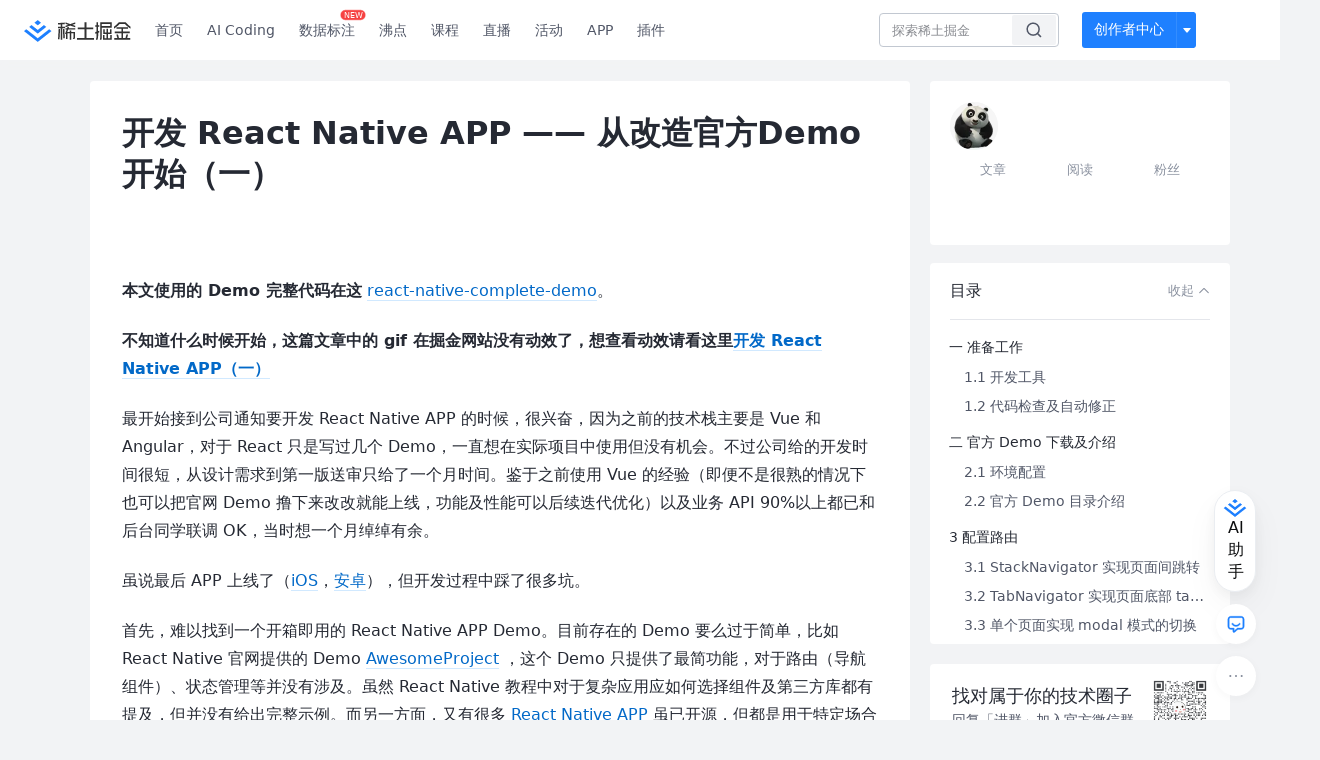

--- FILE ---
content_type: text/html; charset=utf-8
request_url: https://juejin.cn/post/6844903567845769223
body_size: 47588
content:
<!doctype html>
<html data-n-head-ssr lang="zh" data-n-head="%7B%22lang%22:%7B%22ssr%22:%22zh%22%7D%7D">
  <head >
    <title>开发 React Native APP —— 从改造官方Demo开始（一）本文使用的 Demo 完整代码在这 react - 掘金</title><meta data-n-head="ssr" charset="utf-8"><meta data-n-head="ssr" name="viewport" content="width=device-width, initial-scale=1, user-scalable=no, viewport-fit=cover"><meta data-n-head="ssr" name="apple-itunes-app" content="app-id=987739104"><meta data-n-head="ssr" name="theme-color" content="#ffffff"><meta data-n-head="ssr" name="msapplication-TileColor" content="#da532c"><meta data-n-head="ssr" name="msvalidate.01" content="BADCF2429624CB0432BE8924E5343343"><meta data-n-head="ssr" name="google-site-verification" content="m8eimwHTlWoObBcEuX3ot93QtMJFS_zHdMZROWrX7-o"><meta data-n-head="ssr" vmid="description" name="description" content="本文使用的 Demo 完整代码在这 react-native-complete-demo。 最开始接到公司通知要开发 React Native APP 的时候，很兴奋，因为之前的技术栈主要是 Vue 和 Angular，对于 React 只是写过几个 Demo，一直想在实际项目…"><meta data-n-head="ssr" vmid="keywords" name="keywords" content="React Native中文技术社区,前端开发社区,前端技术交流,前端框架教程,JavaScript 学习资源,CSS 技巧与最佳实践,HTML5 最新动态,前端工程师职业发展,开源前端项目,前端技术趋势"><link data-n-head="ssr" rel="preconnect" href="//unpkg.byted-static.com/" crossorigin="anonymous"><link data-n-head="ssr" rel="preconnect" href="//lf3-cdn-tos.bytescm.com" crossorigin="anonymous"><link data-n-head="ssr" rel="preconnect" href="//mcs.snssdk.com" crossorigin="anonymous"><link data-n-head="ssr" rel="preconnect" href="//i.snssdk.com" crossorigin="anonymous"><link data-n-head="ssr" rel="dns-prefetch" href="//lf3-short.ibytedapm.com"><link data-n-head="ssr" rel="dns-prefetch" href="//lf3-cdn-tos.bytescm.com"><link data-n-head="ssr" rel="dns-prefetch" href="//api.juejin.cn"><link data-n-head="ssr" rel="dns-prefetch" href="//lf-cdn-tos.bytescm.com"><link data-n-head="ssr" rel="dns-prefetch" href="//unpkg.byted-static.com"><link data-n-head="ssr" rel="dns-prefetch" href="//p1-juejin.byteimg.com"><link data-n-head="ssr" rel="dns-prefetch" href="//p3-juejin.byteimg.com"><link data-n-head="ssr" rel="dns-prefetch" href="//p6-juejin.byteimg.com"><link data-n-head="ssr" rel="dns-prefetch" href="//p9-juejin.byteimg.com"><link data-n-head="ssr" rel="dns-prefetch" href="//p1-jj.byteimg.com"><link data-n-head="ssr" rel="dns-prefetch" href="//p2-jj.byteimg.com"><link data-n-head="ssr" rel="dns-prefetch" href="//p6-jj.byteimg.com"><link data-n-head="ssr" rel="dns-prefetch" href="//p9-jj.byteimg.com"><link data-n-head="ssr" rel="dns-prefetch" href="//mcs.snssdk.com"><link data-n-head="ssr" rel="dns-prefetch" href="//i.snssdk.com"><link data-n-head="ssr" rel="apple-touch-icon" sizes="180x180" href="https://lf-web-assets.juejin.cn/obj/juejin-web/xitu_juejin_web/static/favicons/apple-touch-icon.png"><link data-n-head="ssr" rel="icon" type="image/png" sizes="32x32" href="https://lf-web-assets.juejin.cn/obj/juejin-web/xitu_juejin_web/static/favicons/favicon-32x32.png"><link data-n-head="ssr" rel="icon" type="image/png" sizes="16x16" href="https://lf-web-assets.juejin.cn/obj/juejin-web/xitu_juejin_web/static/favicons/favicon-16x16.png"><link data-n-head="ssr" rel="mask-icon" href="https://lf-web-assets.juejin.cn/obj/juejin-web/xitu_juejin_web/static/favicons/safari-pinned-tab.svg" color="#1E80FF"><link data-n-head="ssr" rel="manifest" href="https://lf-web-assets.juejin.cn/obj/juejin-web/xitu_juejin_web/static/favicons/site.webmanifest"><link data-n-head="ssr" rel="search" title="掘金" href="https://lf-web-assets.juejin.cn/obj/juejin-web/xitu_juejin_web/static/search.xml" type="application/opensearchdescription+xml"><link data-n-head="ssr" rel="stylesheet" href="https://lf-web-assets.juejin.cn/obj/juejin-web/xitu_juejin_web/static/bytedesign.min.css"><link data-n-head="ssr" rel="canonical" href="https://juejin.cn/post/6844903567845769223"><script data-n-head="ssr" type="text/javascript" data-sdk-glue-default="load" src="https://lf-web-assets.juejin.cn/obj/juejin-web/xitu_juejin_web/static/rc-client-security-web-glue/1.0.0.19/sdk-glue.js"></script><script data-n-head="ssr" type="text/javascript" data-sdk-glue-default="init">
        (function (){
          var options = {
            bdms: {
              aid: 2608,
              paths: [
                '/growth_api/v1/publish_benefit_history',
                '/growth_api/v1/check_in',
                '/growth_api/v1/lottery/draw',
                '/growth_api/v1/lottery/ten_draw',
                '/web_shorten',
                '/user_api/v1/user/get',
                '/interact_api/v1/digg/save',
                '/interact_api/v1/digg/query_page',
                '/interact_api/v1/comment/list',
                '/interact_api/v1/comment/hots',
                '/content_api/v1/article/detail',
                '/user_api/v1/follow/followees',
                '/user_api/v1/follow/followers',
                '/interact_api/v1/follow/tag_list',
                '/recommend_api/v1/article/recommend_cate_feed',
                '/interact_api/v1/comment/publish',
                '/interact_api/v1/reply/publish',
                '/growth_api/v1/get_benefit_page',
                '/growth_api/v1/get_cur_point',
                '/growth_api/v1/ten_draw', 
                '/growth_api/v1/draw',
                '/growth_api/v1/lottery_config/get',
                '/user_api/v1/user_referral/bind',
              ]
            },
            verifyCenter: {
              interceptPathList: [
                '/user_api/v1/user/get',
                '/interact_api/v1/digg/save',
                '/interact_api/v1/digg/query_page',
                '/interact_api/v1/comment/list',
                '/interact_api/v1/comment/hots',
                '/content_api/v1/article/detail',
                '/user_api/v1/follow/followees',
                '/user_api/v1/follow/followers',
                '/interact_api/v1/follow/tag_list',
                '/recommend_api/v1/article/recommend_cate_feed',
              ],
              commonOptions: {
                aid: 2608,
                repoId: 56081
              },
              captchaOptions: {
                showMode: 'mask',
              },
            }
          }
        var sdkInfo = {
          bdms: {
            init: function (options) {
              window.bdms.init(options)
            },
            isLoaded: function () {
              return !!window.bdms
            },
            srcList: [
              'https://lf-headquarters-speed.yhgfb-cn-static.com/obj/rc-client-security/web/stable/1.0.0.33/bdms.js',
              'https://lf-c-flwb.bytetos.com/obj/rc-client-security/web/stable/1.0.0.33/bdms.js',
            ],
          },
          verifyCenter: {
            init: function (options) {
              window.TTGCaptcha.init(options);
            },
            isLoaded: function () {
              return !!window.TTGCaptcha;
            },
            srcList: [
              'https://lf-cdn-tos.bytescm.com/obj/rc-verifycenter/sec_sdk_build/4.0.10/captcha/index.js',
              'https://lf-rc1.yhgfb-cn-static.com/obj/rc-verifycenter/sec_sdk_build/4.0.10/captcha/index.js',
            ],
          }
        }
        window._SdkGlueInit(options, sdkInfo)
        })();
        </script><script data-n-head="ssr" vmid="slardar" type="text/javascript" crossorigin="anonymous">;(function (w, d, u, b, n, pc, ga, ae, po, s, p, e, t, pp) {pc = 'precollect';ga = 'getAttribute';ae = 'addEventListener';po = 'PerformanceObserver';s = function (m) {p = [].slice.call(arguments);p.push(Date.now(), location.href);(m == pc ? s.p.a : s.q).push(p)};s.q = [];s.p = { a: [] };w[n] = s;e = document.createElement('script');e.src = u + '?bid=' + b + '&globalName=' + n;e.crossOrigin = u.indexOf('sdk-web') > 0 ? 'anonymous' : 'use-credentials';d.getElementsByTagName('head')[0].appendChild(e);if (ae in w) {s.pcErr = function (e) {e = e || w.event;t = e.target || e.srcElement;if (t instanceof Element || t instanceof HTMLElement) {if (t[ga]('integrity')) {w[n](pc, 'sri', t[ga]('href') || t[ga]('src'))} else {w[n](pc, 'st', { tagName: t.tagName, url: t[ga]('href') || t[ga]('src') })}} else {w[n](pc, 'err', e.error || e.message)}};s.pcRej = function (e) {e = e || w.event;w[n](pc, 'err', e.reason || (e.detail && e.detail.reason))};w[ae]('error', s.pcErr, true);w[ae]('unhandledrejection', s.pcRej, true);};if('PerformanceLongTaskTiming' in w) {pp = s.pp = { entries: [] };pp.observer = new PerformanceObserver(function (l) {pp.entries = pp.entries.concat(l.getEntries())});pp.observer.observe({ entryTypes: ['longtask', 'largest-contentful-paint','layout-shift'] })}})(window,document,'https://lf3-short.ibytedapm.com/slardar/fe/sdk-web/browser.cn.js','2608','SlardarWeb')</script><script data-n-head="ssr" type="text/javascript" src="https://lf-web-assets.juejin.cn/obj/juejin-web/xitu_juejin_web/static/slardar-plugin/imageReport.js"></script><script data-n-head="ssr" type="text/javascript" src="https://lf-web-assets.juejin.cn/obj/juejin-web/xitu_juejin_web/static/cdn-retry/bundle-dcf007.js" id="cdn-retry" defer></script><script data-n-head="ssr" type="application/ld+json">[{"@context":"https://schema.org","@type":"BlogPosting","mainEntityOfPage":{"@type":"WebPage","@id":"https://juejin.cn/post/6844903567845769223"},"headline":"开发 React Native APP —— 从改造官方Demo开始（一）","description":"本文使用的 Demo 完整代码在这 react-native-complete-demo。 最开始接到公司通知要开发 React Native APP 的时候，很兴奋，因为之前的技术栈主要是 Vue 和 Angular，对于 React 只是写过几个 Demo，一直想在实际项目…","image":[],"author":{"@type":"Organization","name":"L小庸"},"publisher":{"@type":"Organization","name":"掘金","logo":{"@type":"ImageObject","url":"//lf-web-assets.juejin.cn/obj/juejin-web/xitu_juejin_web/e08da34488b114bd4c665ba2fa520a31.svg"}},"datePublished":"2018-02-28T01:15:13+00:00","dateModified":"2023-10-31T15:54:10+00:00"},{"@context":"https://schema.org","@type":"BreadcrumbList","itemListElement":[{"@type":"ListItem","name":"稀土掘金","position":1,"item":"https://juejin.cn"},{"@type":"ListItem","name":"前端","position":2,"item":"https://juejin.cn/frontend"},{"@type":"ListItem","name":"文章","position":3}]}]</script><link rel="preload" href="//lf-web-assets.juejin.cn/obj/juejin-web/xitu_juejin_web/6584a1f.js" as="script"><link rel="preload" href="//lf-web-assets.juejin.cn/obj/juejin-web/xitu_juejin_web/c5d1419.js" as="script"><link rel="preload" href="//lf-web-assets.juejin.cn/obj/juejin-web/xitu_juejin_web/00c10b8.js" as="script"><link rel="preload" href="//lf-web-assets.juejin.cn/obj/juejin-web/xitu_juejin_web/app.a51996e.css" as="style"><link rel="preload" href="//lf-web-assets.juejin.cn/obj/juejin-web/xitu_juejin_web/bd5bcad.js" as="script"><link rel="preload" href="//lf-web-assets.juejin.cn/obj/juejin-web/xitu_juejin_web/layouts/default.a1d6163.css" as="style"><link rel="preload" href="//lf-web-assets.juejin.cn/obj/juejin-web/xitu_juejin_web/ebb406d.js" as="script"><link rel="preload" href="//lf-web-assets.juejin.cn/obj/juejin-web/xitu_juejin_web/85257f0.js" as="script"><link rel="preload" href="//lf-web-assets.juejin.cn/obj/juejin-web/xitu_juejin_web/12.605d09c.css" as="style"><link rel="preload" href="//lf-web-assets.juejin.cn/obj/juejin-web/xitu_juejin_web/2ea03d7.js" as="script"><link rel="stylesheet" href="//lf-web-assets.juejin.cn/obj/juejin-web/xitu_juejin_web/app.a51996e.css"><link rel="stylesheet" href="//lf-web-assets.juejin.cn/obj/juejin-web/xitu_juejin_web/layouts/default.a1d6163.css"><link rel="stylesheet" href="//lf-web-assets.juejin.cn/obj/juejin-web/xitu_juejin_web/12.605d09c.css">
  </head>
  <body >
    <script data-n-head="ssr" type="text/javascript" data-pbody="true">(function () {
    const pages = [
        /^\/$/,
        /^\/following$/,
        /^\/recommended$/,
        '^/pins.*',
        '^/pin.*',
        /^\/course(?!\/payment\/)/,
        /^\/post\/.*/,
        '^/hot.*',
        /^\/book\/\d+/,
        /^\/video\/\d+/,
        /^\/user\/settings.*/,
        /^\/spost\/\d+/,
        /^\/notification(?!\/im)/,
        '^/backend',
        '^/frontend',
        '^/android',
        '^/ios',
        '^/ai',
        '^/freebie',
        '^/career',
        '^/article',
        '^/player',
    ];
    function isInJuejinApp() {
        const userAgent = typeof navigator !== 'undefined' ? navigator.userAgent : '';
        return /juejin/i.test(userAgent);
    }
    if (typeof window !== 'undefined' && !isInJuejinApp()) {
        try {
            const path = window.location.pathname;
            const isAvailable = pages.some((page) => {
                const reg = new RegExp(page);
                return reg.test(path);
            });
            if (isAvailable) {
                const localValue = localStorage.getItem('juejin_2608_theme') || '{}';
                let { theme = 'light', isFollowSystem = false } = JSON.parse(localValue);
                if (isFollowSystem) {
                    const themeMedia = window.matchMedia('(prefers-color-scheme: light)');
                    theme = themeMedia.matches ? 'light' : 'dark';
                    localStorage.setItem('juejin_2608_theme', JSON.stringify({ theme, isFollowSystem }));
                }
                document.body.setAttribute('data-theme', theme);
            }
            else {
                document.body.setAttribute('data-theme', 'light');
            }
        }
        catch (e) {
            console.error('浏览器不支持localStorage');
        }
    }
})()</script><div data-server-rendered="true" id="__nuxt"><div id="__layout"><div id="juejin"><div data-v-539963b4 data-v-61fb5e44><div class="view-container" data-v-539963b4><!----> <header data-fetch-key="data-v-21a07997:0" class="main-header main-header unauthorized visible" data-v-21a07997 data-v-539963b4><div class="container" data-v-21a07997><a rel="noreferrer" class="logo" data-v-21a07997><img src="//lf-web-assets.juejin.cn/obj/juejin-web/xitu_juejin_web/e08da34488b114bd4c665ba2fa520a31.svg" alt="稀土掘金" class="logo-img" data-v-21a07997> <img src="//lf-web-assets.juejin.cn/obj/juejin-web/xitu_juejin_web/6c61ae65d1c41ae8221a670fa32d05aa.svg" alt="稀土掘金" class="mobile" data-v-21a07997></a> <!----> <nav role="navigation" class="main-nav" data-v-21a07997><ul class="nav-list" data-v-21a07997><!----> <li class="main-nav-list" data-v-21a07997><!----> <ul class="phone-hide" data-v-21a07997><li class="nav-item link-item" data-v-21a07997><a href="/" data-v-21a07997>首页</a></li> <li class="nav-item link-item activities" data-v-21a07997><a href="https://aicoding.juejin.cn" data-v-21a07997>
                AI Coding
              </a></li> <li class="nav-item link-item activities" data-v-21a07997><a href="https://aidp.juejin.cn" data-v-21a07997>
                数据标注
                <span class="new-font" data-v-21a07997>NEW</span></a></li> <li class="nav-item link-item activities" data-v-21a07997><a href="/pins" data-v-21a07997>
                沸点
                <span class="text" data-v-21a07997><!----></span></a></li> <li class="nav-item link-item book" data-v-21a07997><a href="/course" data-v-21a07997>
                课程
                <!----></a></li> <li class="nav-item link-item" data-v-21a07997><a href="/live" data-v-21a07997>
                直播
              </a></li> <li class="nav-item link-item" data-v-21a07997><a href="/events/all" data-v-21a07997>
                活动
              </a></li> <nav class="nav-item link-item download-icon" data-v-21a07997><a href="/app?utm_source=jj_nav" target="_blank" class="download-app no-border" data-v-21a07997>
                APP
              </a></nav> <nav class="nav-item link-item extension-icon" data-v-21a07997><a href="https://juejin.cn/extension?utm_source=jj_nav" target="_blank" rel="nofollow noopener noreferrer" class="jj-link broswer-extension no-border" data-v-65b50b51 data-v-21a07997><span data-v-65b50b51 data-v-21a07997>插件</span></a></nav> <!----></ul></li> <ul class="right-side-nav" data-v-21a07997><li class="search-add" data-v-21a07997><ul class="search-add-ul" data-v-21a07997><li class="nav-item search" data-v-21a07997><form role="search" class="search-form" data-v-21a07997><input type="search" maxlength="64" placeholder="" value="" class="search-input" data-v-21a07997> <div class="seach-icon-container" data-v-21a07997><svg width="18" height="18" viewBox="0 0 18 18" fill="none" xmlns="http://www.w3.org/2000/svg" class="search-icon" data-v-21a07997 data-v-21a07997><path d="M12.4008 12.4008C14.744 10.0577 14.744 6.25871 12.4008 3.91556C10.0577 1.57242 6.25871 1.57242 3.91556 3.91556C1.57242 6.25871 1.57242 10.0577 3.91556 12.4008C6.25871 14.744 10.0577 14.744 12.4008 12.4008ZM12.4008 12.4008L15.5828 15.5828" stroke-width="1.5" stroke-linecap="round" stroke-linejoin="round" data-v-21a07997 data-v-21a07997></path></svg></div> <!----> <div class="typehead" style="display:none;" data-v-21a07997><!----> <div class="title" data-v-21a07997><span data-v-21a07997>搜索历史</span> <span class="clear" data-v-21a07997>
                        清空
                      </span></div> <div class="list" data-v-21a07997></div></div></form></li> <!----> <li class="nav-item add creator-item" data-v-21a07997><div class="add-group" data-v-222d7b0f data-v-21a07997><!----> <button class="add-btn" data-v-222d7b0f>
    创作者中心
  </button> <div class="more" data-v-222d7b0f><svg width="12" height="12" viewBox="0 0 12 12" fill="none" xmlns="http://www.w3.org/2000/svg" class="unfold12-icon" data-v-222d7b0f data-v-222d7b0f><path d="M2.45025 4.82383C2.17422 4.49908 2.40501 4 2.83122 4H9.16878C9.59499 4 9.82578 4.49908 9.54975 4.82382L6.38097 8.5518C6.1813 8.7867 5.8187 8.7867 5.61903 8.5518L2.45025 4.82383Z" fill="white" data-v-222d7b0f data-v-222d7b0f></path></svg> <div class="more-mask" data-v-222d7b0f></div> <div class="more-list" data-v-222d7b0f><ul class="menu" data-v-222d7b0f><li class="item" data-v-222d7b0f><div class="icon write-article" data-v-222d7b0f></div> <div class="title" data-v-222d7b0f>写文章</div></li><li class="item" data-v-222d7b0f><div class="icon issue-points" data-v-222d7b0f></div> <div class="title" data-v-222d7b0f>发沸点</div></li><li class="item" data-v-222d7b0f><div class="icon write-note" data-v-222d7b0f></div> <div class="title" data-v-222d7b0f>写笔记</div></li><li class="item" data-v-222d7b0f><div class="icon create-jcode" data-v-222d7b0f></div> <div class="title" data-v-222d7b0f>写代码</div></li><li class="item" data-v-222d7b0f><div class="icon drafts" data-v-222d7b0f></div> <div class="title" data-v-222d7b0f>草稿箱</div></li></ul> <div class="divider" data-v-222d7b0f></div> <div class="inspiration" data-v-222d7b0f><div class="info" data-v-222d7b0f><span class="title" data-v-222d7b0f>创作灵感</span> <span class="more-info" data-v-222d7b0f>
            查看更多
            <i class="icon byte-icon byte-icon--right" data-v-222d7b0f><svg t="1561636167146" class="icon" viewBox="0 0 1024 1024" version="1.1" xmlns="http://www.w3.org/2000/svg" p-id="404349" xmlns:xlink="http://www.w3.org/1999/xlink"><path d="M630.4 512L283.52 165.12a21.12 21.12 0 0 1 0-30.08l30.08-30.08a21.12 21.12 0 0 1 30.08 0l377.6 376.96a42.24 42.24 0 0 1 0 60.16l-377.6 376.96a21.12 21.12 0 0 1-30.08 0l-30.08-30.08a21.12 21.12 0 0 1 0-30.08z" p-id="404350"></path></svg></i></span></div> <div class="list" data-v-222d7b0f>  <div class="item" data-v-21339fef data-v-222d7b0f><div class="xitu-skeleton xitu-skeleton-animated" data-v-21339fef><div class="xitu-skeleton-item" data-v-21339fef><!----> <div class="xitu-skeleton-content" style="padding:20px;" data-v-21339fef><div class="xitu-skeleton-line" data-v-21339fef></div><div class="xitu-skeleton-line" data-v-21339fef></div><div class="xitu-skeleton-line" data-v-21339fef></div></div></div></div></div></div></div></div></div> <!----></div></li></ul></li> <!----> <!----> <!----> <li class="nav-item auth hidden" data-v-21a07997><div class="login-button-wrap" data-v-21a07997><button class="login-button" data-v-21a07997>
                登录
                <div class="login-button-inner" data-v-21a07997><div class="login-button-line" data-v-21a07997></div>
                  注册
                </div></button> <!----></div></li></ul></ul></nav></div></header>  <main class="container main-container" style="max-width:1140px;" data-v-539963b4><div class="view column-view post-view" data-v-539963b4 data-v-61fb5e44><!----> <div class="main-area article-area" data-v-539963b4 data-v-61fb5e44><article itemscope="itemscope" itemtype="http://schema.org/Article" data-entry-id="6844903567845769223" data-draft-id="6845075383662936072" data-original-type="0" class="article" data-v-61fb5e44><meta itemprop="url" content="https://juejin.im/post/6844903567845769223"> <meta itemprop="headline" content="开发 React Native APP —— 从改造官方Demo开始（一）"> <meta itemprop="keywords" content="React Native"> <meta itemprop="datePublished" content="2018-02-28T01:15:13.000Z"> <meta itemprop="image" content="https://p1-jj.byteimg.com/tos-cn-i-t2oaga2asx/gold-assets/icon/icon-128.png~tplv-t2oaga2asx-image.image"> <div itemprop="author" itemscope="itemscope" itemtype="http://schema.org/Person"><meta itemprop="name" content="L小庸"> <meta itemprop="url" content="https://juejin.cn/user/2013961030753048"></div> <div itemprop="publisher" itemscope="itemscope" itemtype="http://schema.org/Organization"><meta itemprop="name" content="掘金"> <div itemprop="logo" itemscope="itemscope" itemtype="https://schema.org/ImageObject"><meta itemprop="url" content="https://p1-jj.byteimg.com/tos-cn-i-t2oaga2asx/gold-assets/icon/icon-white-180.png~tplv-t2oaga2asx-image.image"> <meta itemprop="width" content="180"> <meta itemprop="height" content="180"></div></div> <h1 class="article-title" data-v-61fb5e44>
            开发 React Native APP —— 从改造官方Demo开始（一）
            <!----> <!----></h1> <div class="author-info-block block-hidden" data-v-61fb5e44><div class="author-info-box" data-v-61fb5e44><div class="author-name" data-v-61fb5e44><a href="/user/2013961030753048/posts" target="_blank" rel="" class="jj-link username username ellipsis" data-v-65b50b51 data-v-292f6e48 data-v-61fb5e44><span class="name" style="max-width:160px;" data-v-65b50b51 data-v-292f6e48>
    L小庸
  </span> <!----> <!----> <!----> </a></div> <div class="meta-box" data-v-61fb5e44><time datetime="2018-02-28T01:15:13.000Z" title="Wed Feb 28 2018 01:15:13 GMT+0000 (Coordinated Universal Time)" class="time" data-v-61fb5e44>
                    2018-02-28
                  </time> <svg width="16" height="16" viewBox="0 0 16 16" fill="none" xmlns="http://www.w3.org/2000/svg" class="read-icon" data-v-61fb5e44><path d="M7.90078 2.80078C4.49278 2.80078 1.74745 6.11672 0.800781 7.77469C1.74745 9.58339 4.49278 13.2008 7.90078 13.2008C11.3088 13.2008 14.0541 9.58339 15.0008 7.77469C14.0541 6.11672 11.3088 2.80078 7.90078 2.80078Z" stroke="currentColor" data-v-61fb5e44></path><circle cx="7.89922" cy="8.00078" r="2.2" stroke="currentColor" data-v-61fb5e44></circle></svg> <span class="views-count" data-v-61fb5e44>
                    19,630
                  </span> <span class="read-time" data-v-61fb5e44><svg width="16" height="16" viewBox="0 0 16 16" fill="none" xmlns="http://www.w3.org/2000/svg" data-v-61fb5e44><rect width="16" height="16" fill="none" data-v-61fb5e44></rect><circle cx="8" cy="8" r="5.65625" stroke="#8A919F" data-v-61fb5e44></circle><path d="M7.69141 5.18652V8.30924H10.8141" stroke="#8A919F" stroke-linecap="round" stroke-linejoin="round" data-v-61fb5e44></path></svg>
                    阅读18分钟
                  </span> <!----></div></div> <div style="flex:1;" data-v-61fb5e44></div> <!----> <!----></div> <!----> <!----> <!----> <!----> <div id="article-root" itemprop="articleBody" class="main" data-v-61fb5e44><div class="article-viewer markdown-body cache result"><style>.markdown-body{word-break:break-word;line-height:1.75;font-weight:400;font-size:16px;overflow-x:hidden;color:#252933}.markdown-body h1,.markdown-body h2,.markdown-body h3,.markdown-body h4,.markdown-body h5,.markdown-body h6{line-height:1.5;margin-top:35px;margin-bottom:10px;padding-bottom:5px}.markdown-body h1{font-size:24px;line-height:38px;margin-bottom:5px}.markdown-body h2{font-size:22px;line-height:34px;padding-bottom:12px;border-bottom:1px solid #ececec}.markdown-body h3{font-size:20px;line-height:28px}.markdown-body h4{font-size:18px;line-height:26px}.markdown-body h5{font-size:17px;line-height:24px}.markdown-body h6{font-size:16px;line-height:24px}.markdown-body p{line-height:inherit;margin-top:22px;margin-bottom:22px}.markdown-body img{max-width:100%}.markdown-body hr{border:none;border-top:1px solid #ddd;margin-top:32px;margin-bottom:32px}.markdown-body code{word-break:break-word;border-radius:2px;overflow-x:auto;background-color:#fff5f5;color:#ff502c;font-size:.87em;padding:.065em .4em}.markdown-body code,.markdown-body pre{font-family:Menlo,Monaco,Consolas,Courier New,monospace}.markdown-body pre{overflow:auto;position:relative;line-height:1.75}.markdown-body pre>code{font-size:12px;padding:15px 12px;margin:0;word-break:normal;display:block;overflow-x:auto;color:#333;background:#f8f8f8}.markdown-body a{text-decoration:none;color:#0269c8;border-bottom:1px solid #d1e9ff}.markdown-body a:active,.markdown-body a:hover{color:#275b8c}.markdown-body table{display:inline-block!important;font-size:12px;width:auto;max-width:100%;overflow:auto;border:1px solid #f6f6f6}.markdown-body thead{background:#f6f6f6;color:#000;text-align:left}.markdown-body tr:nth-child(2n){background-color:#fcfcfc}.markdown-body td,.markdown-body th{padding:12px 7px;line-height:24px}.markdown-body td{min-width:120px}.markdown-body blockquote{color:#666;padding:1px 23px;margin:22px 0;border-left:4px solid #cbcbcb;background-color:#f8f8f8}.markdown-body blockquote:after{display:block;content:""}.markdown-body blockquote>p{margin:10px 0}.markdown-body ol,.markdown-body ul{padding-left:28px}.markdown-body ol li,.markdown-body ul li{margin-bottom:0;list-style:inherit}.markdown-body ol li .task-list-item,.markdown-body ul li .task-list-item{list-style:none}.markdown-body ol li .task-list-item ol,.markdown-body ol li .task-list-item ul,.markdown-body ul li .task-list-item ol,.markdown-body ul li .task-list-item ul{margin-top:0}.markdown-body ol ol,.markdown-body ol ul,.markdown-body ul ol,.markdown-body ul ul{margin-top:3px}.markdown-body ol li{padding-left:6px}.markdown-body .contains-task-list{padding-left:0}.markdown-body .task-list-item{list-style:none}@media (max-width:720px){.markdown-body h1{font-size:24px}.markdown-body h2{font-size:20px}.markdown-body h3{font-size:18px}}</style><style data-highlight data-highlight-key="juejin">.markdown-body pre,.markdown-body pre>code.hljs{color:#333;background:#f8f8f8}.hljs-comment,.hljs-quote{color:#998;font-style:italic}.hljs-keyword,.hljs-selector-tag,.hljs-subst{color:#333;font-weight:700}.hljs-literal,.hljs-number,.hljs-tag .hljs-attr,.hljs-template-variable,.hljs-variable{color:teal}.hljs-doctag,.hljs-string{color:#d14}.hljs-section,.hljs-selector-id,.hljs-title{color:#900;font-weight:700}.hljs-subst{font-weight:400}.hljs-class .hljs-title,.hljs-type{color:#458;font-weight:700}.hljs-attribute,.hljs-name,.hljs-tag{color:navy;font-weight:400}.hljs-link,.hljs-regexp{color:#009926}.hljs-bullet,.hljs-symbol{color:#990073}.hljs-built_in,.hljs-builtin-name{color:#0086b3}.hljs-meta{color:#999;font-weight:700}.hljs-deletion{background:#fdd}.hljs-addition{background:#dfd}.hljs-emphasis{font-style:italic}.hljs-strong{font-weight:700}</style><p><strong>本文使用的 Demo 完整代码在这</strong> <a href="https://link.juejin.cn?target=https%3A%2F%2Fgithub.com%2Fxiaogliu%2Freact-native-complete-demo" target="_blank" title="https://github.com/xiaogliu/react-native-complete-demo" ref="nofollow noopener noreferrer">react-native-complete-demo</a>。</p>
<p><strong>不知道什么时候开始，这篇文章中的 gif 在掘金网站没有动效了，想查看动效请看这里<a href="https://link.juejin.cn?target=https%3A%2F%2Fxiaogliu.github.io%2F2018%2F02%2F27%2Fdevelop-react-native-app-1%2F" target="_blank" title="https://xiaogliu.github.io/2018/02/27/develop-react-native-app-1/" ref="nofollow noopener noreferrer">开发 React Native APP（一）</a></strong></p>
<p>最开始接到公司通知要开发 React Native APP 的时候，很兴奋，因为之前的技术栈主要是 Vue 和 Angular，对于 React 只是写过几个 Demo，一直想在实际项目中使用但没有机会。不过公司给的开发时间很短，从设计需求到第一版送审只给了一个月时间。鉴于之前使用 Vue 的经验（即便不是很熟的情况下也可以把官网 Demo 撸下来改改就能上线，功能及性能可以后续迭代优化）以及业务 API 90%以上都已和后台同学联调 OK，当时想一个月绰绰有余。</p>
<p>虽说最后 APP 上线了（<a href="https://link.juejin.cn?target=https%3A%2F%2Fitunes.apple.com%2Fcn%2Fapp%2F%25E6%25A6%2584%25E7%259B%259B%25E9%2587%2591%25E8%259E%258D%2Fid1336295162%3Fmt%3D8" target="_blank" title="https://itunes.apple.com/cn/app/%E6%A6%84%E7%9B%9B%E9%87%91%E8%9E%8D/id1336295162?mt=8" ref="nofollow noopener noreferrer">iOS</a>，<a href="https://link.juejin.cn?target=http%3A%2F%2Fol9ge41ud.bkt.clouddn.com%2Flsapp.apk" target="_blank" title="http://ol9ge41ud.bkt.clouddn.com/lsapp.apk" ref="nofollow noopener noreferrer">安卓</a>），但开发过程中踩了很多坑。</p>
<p>首先，难以找到一个开箱即用的 React Native APP Demo。目前存在的 Demo 要么过于简单，比如 React Native 官网提供的 Demo <a href="https://link.juejin.cn?target=https%3A%2F%2Ffacebook.github.io%2Freact-native%2Fdocs%2Fgetting-started.html" target="_blank" title="https://facebook.github.io/react-native/docs/getting-started.html" ref="nofollow noopener noreferrer">AwesomeProject</a> ，这个 Demo 只提供了最简功能，对于路由（导航组件）、状态管理等并没有涉及。虽然 React Native 教程中对于复杂应用应如何选择组件及第三方库都有提及，但并没有给出完整示例。而另一方面，又有很多 <a href="https://link.juejin.cn?target=https%3A%2F%2Fgithub.com%2FReactNativeNews%2FReact-Native-Apps" target="_blank" title="https://github.com/ReactNativeNews/React-Native-Apps" ref="nofollow noopener noreferrer">React Native APP</a> 虽已开源，但都是用于特定场合的完整 APP，有些 APP 的目录结构本身就不友好，并且也没有完整的说明文档。</p>
<p>其次，React 本身的学习曲线就相对陡峭，尤其涉及状态管理部分，很难找到可以直接 copy-paste 的代码，除此之外原生 App 本身还有很多区别于 web 的需求。</p>
<p>鉴于以上原因，所以决定写篇文章详细介绍开发 React Native APP 的过程。</p>
<p>内容较多，分两部分介绍，这部分主要内容为：</p>
<ul>
<li>react navigation 作为路由（导航）组件的初步使用</li>
<li>自定义组件</li>
<li>通过 fetch API 发送网络请求</li>
<li>集成 redux，并实现 redux 状态的持久化存储</li>
</ul>
<h1 data-id="heading-0">一 准备工作</h1>
<h2 data-id="heading-1">1.1 开发工具</h2>
<p>如果要开发 iOS 应用并发布到 APP Store 必须使用 Xcode 并有 Apple 开发者账号。如果是开发安卓应用，有电脑就好，最好有梯子。</p>
<h2 data-id="heading-2">1.2 代码检查及自动修正</h2>
<p>开始改造代码之前，推荐先安装 eslint 和 prettier 作为代码检查和自动格式化工具，这样可以确保自己写的代码始终如一且避免低级错误，我使用 vscode 作为编辑器，之前写过一篇文章<a href="https://link.juejin.cn?target=https%3A%2F%2Fxiaogliu.github.io%2F2017%2F12%2F26%2Fdevelop-react-using-vscode%2F" target="_blank" title="https://xiaogliu.github.io/2017/12/26/develop-react-using-vscode/" ref="nofollow noopener noreferrer">VSCode 配置 react 开发环境</a>，如果你也使用 vscode 可参考下。</p>
<p>最终的目的就是保存操作后代码按照 eslint 的配置，自动格式化代码。</p>
<h1 data-id="heading-3">二 官方 Demo 下载及介绍</h1>
<p>官方 demo 虽然不完整，但却是一个很好的开始。介绍完官方 Demo（包括环境配置），后文会一步步介绍如何从这个不完整的官方 Demo 改造成可用于生产的 APP。</p>
<h2 data-id="heading-4">2.1 环境配置</h2>
<p>下载官方 Demo：AwesomeProject，然后运行。</p>
<p>所需的环境配置<a href="https://link.juejin.cn?target=https%3A%2F%2Ffacebook.github.io%2Freact-native%2Fdocs%2Fgetting-started.html" target="_blank" title="https://facebook.github.io/react-native/docs/getting-started.html" ref="nofollow noopener noreferrer">官方文档</a>讲的很清楚，这里不在赘述。需要指出的是 React Native 对于运行 Demo 提供了两种方法：一种是在 <a href="https://link.juejin.cn?target=https%3A%2F%2Fexpo.io%2F" target="_blank" title="https://expo.io/" ref="nofollow noopener noreferrer">Expo</a> 客户端中运行，另一种是编译成原生代码（安卓编译成 Java，iOS 编译成 objective-C）后在模拟器或者在真机上运行。推荐直接使用第二种，如果想发布 APP 这也是绕不过去的。</p>
<p>如果之前没有开发过原生 APP，还需要熟悉下原生 APP 的开发工具：安卓使用 <a href="https://link.juejin.cn?target=https%3A%2F%2Fdeveloper.android.com%2Fstudio%2Findex.html" target="_blank" title="https://developer.android.com/studio/index.html" ref="nofollow noopener noreferrer">Android Studio</a>，iOS 使用 <a href="https://link.juejin.cn?target=https%3A%2F%2Fdeveloper.apple.com%2Fsupport%2Fxcode%2F" target="_blank" title="https://developer.apple.com/support/xcode/" ref="nofollow noopener noreferrer">Xcode</a>。它们如何配合 React Native 使用在 <a href="https://link.juejin.cn?target=https%3A%2F%2Ffacebook.github.io%2Freact-native%2Fdocs%2Fgetting-started.html" target="_blank" title="https://facebook.github.io/react-native/docs/getting-started.html" ref="nofollow noopener noreferrer">官方文档</a>有说明，这部分没有太多坑，遇到问题自行谷歌一般都有解决方案。</p>
<p>需要说明的是 Android Studio 很多依赖更新需要访问谷歌服务，所以请自备梯子。</p>
<blockquote>
<p>在 <a href="https://link.juejin.cn?target=https%3A%2F%2Fgithub.com%2Fxiaogliu%2Fstep_by_step%2Ftree%2Fmaster%2Fother%2Freact%2Freact_native" target="_blank" title="https://github.com/xiaogliu/step_by_step/tree/master/other/react/react_native" ref="nofollow noopener noreferrer">step_by_step/other/react/react_native/</a> 中详细记录了我在初次使用 React Native 过程中遇到的问题及解决方案，因为以记录为目的，所以稍显啰嗦，有兴趣可以看下。</p>
</blockquote>
<h2 data-id="heading-5">2.2 官方 Demo 目录介绍</h2>
<p>良好的目录结构有助于今后的开发及维护，本文后半部分每添加新功能，除了代码部分，如果目录结构有变，还会着重指出。首先，让我们看下官方 Demo 的目录结构：</p>
<p><img src="https://p1-jj.byteimg.com/tos-cn-i-t2oaga2asx/gold-user-assets/2018/2/28/161d874ccc03a4be~tplv-t2oaga2asx-jj-mark:3024:0:0:0:q75.awebp" alt="AwesomeProject 目录结构" loading="lazy"></p>
<p>上面的目录结构说明如下，重要的有：</p>
<ul>
<li><code>android/</code> android 原生代码（使用 android studio 要打开这个目录，如果直接打开父目录报错）</li>
<li><code>ios/</code> ios 原生代码（使用 xcode 打开这个目录，如果直接打开父目录报错）</li>
<li><code>index.js</code> 打包 app 时进入 react native（js 部分） 的入口文件（0.49 以后安卓、ios 共用一个入口文件）</li>
<li><code>App.js</code> 可以理解为 react native（js 部分） 代码部分的入口文件，比如整个项目的路由在这里导入</li>
</ul>
<p>上面是最重要的四个目录/文件，其他说明如下：</p>
<ul>
<li><code>_test_/</code> 测试用（暂未使用）</li>
<li><code>app.json</code> 项目说明，主要给原生 app 打包用，包括项目名称和手机桌面展示名称 <a href="https://link.juejin.cn?target=https%3A%2F%2Fstackoverflow.com%2Fquestions%2F42409459%2Freact-native-0-41-app-json" target="_blank" title="https://stackoverflow.com/questions/42409459/react-native-0-41-app-json" ref="nofollow noopener noreferrer">React Native : 0.41 app.json</a></li>
<li><code>package.json</code> 项目依赖包配置文件</li>
<li><code>node_modules</code> 依赖包安装目录</li>
<li><code>yarn.lock</code> yarn 包管理文件</li>
<li>其他配置文件暂时无需改动，在此不做说明</li>
</ul>
<h1 data-id="heading-6">3 配置路由</h1>
<p>这里使用 <a href="https://link.juejin.cn?target=https%3A%2F%2Freactnavigation.org%2Fdocs%2Fgetting-started.html" target="_blank" title="https://reactnavigation.org/docs/getting-started.html" ref="nofollow noopener noreferrer">react navigation</a> 管理路由，大而全的介绍或者原理说明不是这部分的重点，这里主要讲怎么用。</p>
<p>react navigation 常用 API 有三个：</p>
<ul>
<li><code>StackNavigator</code>：页面间跳转（每次跳转后都会将前一个页面推入返回栈，需要返回上个页面特别好用）</li>
<li><code>TabNavigator</code>：顶部或底部 tab 跳转，一般在底部使用</li>
<li><code>DrawerNavigator</code>：侧滑导航</li>
</ul>
<p>最为常用的是前两个，接下来也只介绍前两个的使用。</p>
<h2 data-id="heading-7">3.1 StackNavigator 实现页面间跳转</h2>
<p><strong>首先我们要调整下目录结构</strong>，调整后的结构如下：</p>
<p><img src="https://p1-jj.byteimg.com/tos-cn-i-t2oaga2asx/gold-user-assets/2018/2/28/161d874cc9f63b82~tplv-t2oaga2asx-jj-mark:3024:0:0:0:q75.awebp" alt="添加 StackNavigator 后目录结构" loading="lazy"></p>
<ul>
<li><code>src/</code> 放置所有原始的 react native 代码</li>
<li><code>config/</code> 配置文件，比如路由配置</li>
<li><code>route.js</code> 路由配置文件</li>
<li><code>screens/</code> 所有页面文件</li>
<li><code>ScreenHome/</code> 这个目录是放具体页面文件的，为了进一步进行代码分离，里面又分为三个文件：<code>index.js</code> 中包含逻辑部分，<code>style.js</code> 中包含样式部分；<code>view.js</code> 中包含视图或者说页面元素部分。其他页面文案结构与此相同。</li>
</ul>
<blockquote>
<p>注意页面文件的命名方式：大驼峰命名法，react native 推荐组件命名用大驼峰命名法，每个页面相当于一个组件。</p>
</blockquote>
<p>简单介绍了 react navigation 下面进行具体改造:</p>
<p>1）首先配置路由：路由文件 <code>route.js</code> 此时内容如下，这也是 <code>StackNavigator</code> 最简单的使用方式：</p>
<pre><code class="hljs language-js" lang="js"><span class="hljs-comment">/**
 * route.js
 */</span>

<span class="hljs-comment">// 引入依赖</span>
<span class="hljs-keyword">import</span> <span class="hljs-title class_">React</span> <span class="hljs-keyword">from</span> <span class="hljs-string">"react"</span>;
<span class="hljs-keyword">import</span> { <span class="hljs-title class_">StackNavigator</span> } <span class="hljs-keyword">from</span> <span class="hljs-string">"react-navigation"</span>;

<span class="hljs-comment">// 引入页面组件</span>
<span class="hljs-keyword">import</span> <span class="hljs-title class_">ScreenHome</span> <span class="hljs-keyword">from</span> <span class="hljs-string">"../screens/ScreenHome"</span>;
<span class="hljs-keyword">import</span> <span class="hljs-title class_">ScreenSome1</span> <span class="hljs-keyword">from</span> <span class="hljs-string">"../screens/ScreenSome1"</span>;

<span class="hljs-comment">// 配置路由</span>
<span class="hljs-keyword">const</span> <span class="hljs-title class_">AppNavigator</span> = <span class="hljs-title class_">StackNavigator</span>({
  <span class="hljs-title class_">ScreenHome</span>: {
    <span class="hljs-attr">screen</span>: <span class="hljs-title class_">ScreenHome</span>
  },
  <span class="hljs-title class_">ScreenSome1</span>: {
    <span class="hljs-attr">screen</span>: <span class="hljs-title class_">ScreenSome1</span>
  }
});

<span class="hljs-keyword">export</span> <span class="hljs-keyword">default</span> () => <span class="xml"><span class="hljs-tag">&#x3C;<span class="hljs-name">AppNavigator</span> /></span></span>;
</code></pre>
<p>2）更新 <code>App.js</code>，对接路由文件：</p>
<pre><code class="hljs language-js" lang="js"><span class="hljs-comment">/**
 * App.js
 */</span>

<span class="hljs-keyword">export</span> <span class="hljs-keyword">default</span> <span class="hljs-keyword">class</span> <span class="hljs-title class_">RootApp</span> <span class="hljs-keyword">extends</span> <span class="hljs-title class_ inherited__">Component</span> {
  <span class="hljs-title function_">constructor</span>(<span class="hljs-params">props</span>) {
    <span class="hljs-variable language_">super</span>(props);
  }

  <span class="hljs-title function_">render</span>(<span class="hljs-params"></span>) {
    <span class="hljs-comment">// 渲染页面</span>
    <span class="hljs-keyword">return</span> <span class="xml"><span class="hljs-tag">&#x3C;<span class="hljs-name">Route</span> /></span></span>;
  }
}
</code></pre>
<p>3）具体页面设置，以 <code>ScreenHome</code> 为例</p>
<p>在 <code>index.js</code> 中自定义当前页面路由逻辑和样式，比如 title 及其样式、在导航栏自定义按钮等，到目前为止，我们只需要简单设置 title 就好：</p>
<pre><code class="hljs language-js" lang="js"><span class="hljs-comment">/**
 * ScreenHome/index.js
 */</span>

<span class="hljs-keyword">export</span> <span class="hljs-keyword">default</span> <span class="hljs-keyword">class</span> <span class="hljs-title class_">ScreenHome</span> <span class="hljs-keyword">extends</span> <span class="hljs-title class_ inherited__">Component</span> {
  <span class="hljs-comment">// 自定义当前页面路由配置，后面介绍的TabNavigator也使用这个对象中的属性</span>
  <span class="hljs-keyword">static</span> navigationOptions = {
    <span class="hljs-comment">// 设置 title</span>
    <span class="hljs-attr">title</span>: <span class="hljs-string">"首页"</span>
  };

  <span class="hljs-title function_">constructor</span>(<span class="hljs-params">props</span>) {
    <span class="hljs-variable language_">super</span>(props);
    <span class="hljs-variable language_">this</span>.<span class="hljs-property">navigation</span> = props.<span class="hljs-property">navigation</span>;
  }

  <span class="hljs-title function_">render</span>(<span class="hljs-params"></span>) {
    <span class="hljs-keyword">return</span> <span class="hljs-title function_">view</span>(<span class="hljs-variable language_">this</span>);
  }
}
</code></pre>
<p>在 <code>view.js</code> 中在具体元素上定义具体跳转页面</p>
<pre><code class="hljs language-js" lang="js"><span class="hljs-comment">/**
 * ScreenHome/index.js
 */</span>

<span class="hljs-comment">// 引入依赖略</span>

<span class="hljs-keyword">export</span> <span class="hljs-keyword">default</span> self => (
  <span class="xml"><span class="hljs-tag">&#x3C;<span class="hljs-name">View</span>></span>
    <span class="hljs-tag">&#x3C;<span class="hljs-name">Text</span> <span class="hljs-attr">style</span>=<span class="hljs-string">{{</span> <span class="hljs-attr">fontSize:</span> <span class="hljs-attr">36</span> }}></span>home<span class="hljs-tag">&#x3C;/<span class="hljs-name">Text</span>></span>
    <span class="hljs-tag">&#x3C;<span class="hljs-name">Button</span>
      <span class="hljs-attr">title</span>=<span class="hljs-string">"goSomePage1"</span>
      // <span class="hljs-attr">路由跳转</span>
      <span class="hljs-attr">onPress</span>=<span class="hljs-string">{()</span> =></span> self.navigation.navigate("ScreenSome1")}
    />
  <span class="hljs-tag">&#x3C;/<span class="hljs-name">View</span>></span></span>
);
</code></pre>
<p>经过上述配置，效果如下：</p>
<p><img src="https://p1-jj.byteimg.com/tos-cn-i-t2oaga2asx/gold-user-assets/2018/2/28/161d874ccbed83b1~tplv-t2oaga2asx-jj-mark:3024:0:0:0:q75.awebp" alt="StackNavigator效果图" loading="lazy"></p>
<h2 data-id="heading-8">3.2 TabNavigator 实现页面底部 tab 切换</h2>
<p>首先在 <code>screens</code> 目录下新建 <code>ScreenBottomTab</code> 页面，用于配置 <code>TabNavigator</code>。每个 tab 对应一个页面，按需新建页面，并且新建的页面需要在 <code>route.js</code> 中进行配置，更新后的目录结构如下：</p>
<p><img src="https://p1-jj.byteimg.com/tos-cn-i-t2oaga2asx/gold-user-assets/2018/2/28/161d874ccc1fd98c~tplv-t2oaga2asx-jj-mark:3024:0:0:0:q75.awebp" alt="添加tab导航后目录结构" loading="lazy"></p>
<ul>
<li><code>ScreenBottomTab</code> 配置底部 tab 导航</li>
<li><code>ScreenTab1/2/3</code> 新建页面，配合底部 tab 导航</li>
</ul>
<p>1）没有 tab 图标的最简配置</p>
<p>此时只需要配置 <code>ScreenBottomTab</code> 里面的 <code>index.js</code> 文件就好，如下：</p>
<pre><code class="hljs language-js" lang="js"><span class="hljs-comment">/**
 * ScreenBottomTab/index.js
 */</span>

<span class="hljs-keyword">const</span> <span class="hljs-title class_">ScreenTab</span> = <span class="hljs-title class_">TabNavigator</span>(
  <span class="hljs-comment">// 配置 tab 路由</span>
  {
    <span class="hljs-title class_">ScreenHome</span>: {
      <span class="hljs-attr">screen</span>: <span class="hljs-title class_">ScreenHome</span>
    },
    <span class="hljs-title class_">ScreenTab1</span>: {
      <span class="hljs-attr">screen</span>: <span class="hljs-title class_">ScreenTab1</span>
    },
    <span class="hljs-title class_">ScreenTab2</span>: {
      <span class="hljs-attr">screen</span>: <span class="hljs-title class_">ScreenTab2</span>
    },
    <span class="hljs-title class_">ScreenTab3</span>: {
      <span class="hljs-attr">screen</span>: <span class="hljs-title class_">ScreenTab3</span>
    }
  },
  <span class="hljs-comment">// 其他配置选项</span>
  {
    <span class="hljs-attr">tabBarPosition</span>: <span class="hljs-string">"bottom"</span>
  }
);

<span class="hljs-keyword">export</span> <span class="hljs-keyword">default</span> <span class="hljs-title class_">ScreenTab</span>;
</code></pre>
<p>页面文件现在无需配置，需要注意的是 tab 下面的文字默认和在 <code>StackNavigator</code> 中定义的头部导航 title 相同。</p>
<p>2）自定义 tab 图标</p>
<p>tab 图标除了自定义外，还需要根据是否选中显示不同颜色，这可以通过配置 <code>TabNavigator</code> 的 <a href="https://link.juejin.cn?target=https%3A%2F%2Freactnavigation.org%2Fdocs%2Ftab-navigator.html" target="_blank" title="https://reactnavigation.org/docs/tab-navigator.html" ref="nofollow noopener noreferrer">tabBarIcon</a> 实现，修改的具体文件是 tab 对应页面的 <code>index.js</code> 文件。</p>
<pre><code class="hljs language-js" lang="js"><span class="hljs-comment">/**
 * ScreenHome/index.js
 */</span>

<span class="hljs-keyword">static</span> navigationOptions = {
  <span class="hljs-attr">title</span>: <span class="hljs-string">'首页'</span>,
  <span class="hljs-attr">tabBarIcon</span>: <span class="hljs-function">(<span class="hljs-params">{ focused }</span>) =></span> {
    <span class="hljs-comment">// 根据是否选中，显示不同图片</span>
    <span class="hljs-keyword">const</span> icon = focused
      ? <span class="hljs-built_in">require</span>(<span class="hljs-string">'../../assets/images/tab_home_active.png'</span>)
      : <span class="hljs-built_in">require</span>(<span class="hljs-string">'../../assets/images/tab_home.png'</span>);
    <span class="hljs-keyword">return</span> <span class="xml"><span class="hljs-tag">&#x3C;<span class="hljs-name">Image</span> <span class="hljs-attr">source</span>=<span class="hljs-string">{icon}</span> <span class="hljs-attr">style</span>=<span class="hljs-string">{{</span> <span class="hljs-attr">height:</span> <span class="hljs-attr">22</span>, <span class="hljs-attr">width:</span> <span class="hljs-attr">22</span> }} /></span></span>;
  },
};
</code></pre>
<p>最终的效果如下:</p>
<p><img src="https://p1-jj.byteimg.com/tos-cn-i-t2oaga2asx/gold-user-assets/2018/2/28/161d874ccc1d91ac~tplv-t2oaga2asx-jj-mark:3024:0:0:0:q75.awebp" alt="底部 tab 导航效果图" loading="lazy"></p>
<h2 data-id="heading-9">3.3 单个页面实现 modal 模式的切换</h2>
<p>对于 ios 常见的需求是：登录页面是由下往上进入，而其他页面是由左至右默认进入，react navigation 只提供了全局配置页面的方式，并没提供单个页面的交互方式，但这个功能还是可以实现的，这个在第二部分<a href="https://juejin.im/post/6844903567849947143" target="_blank" title="https://juejin.im/post/6844903567849947143">开发 React Native APP —— 从改造官方 Demo 开始（二）</a>中介绍。</p>
<h1 data-id="heading-10">四 自定义组件</h1>
<p>react native 已经封装了很多常用组件，但有时我们仍然需要在次基础上进行封装，比如某些组件需要大量复用而原生组件样式或者交互逻辑不符合需求。</p>
<p>这里只介绍目录结构的调整，具体代码可参考 Github 上项目代码，因为自定义组件的需求千差万别，具体编写过程也有很多教程，这里不再具体介绍，只添加了自定义 Toast 组件。目录结构调整如下：</p>
<p><img src="https://p1-jj.byteimg.com/tos-cn-i-t2oaga2asx/gold-user-assets/2018/2/28/161d874ccc04a192~tplv-t2oaga2asx-jj-mark:3024:0:0:0:q75.awebp" alt="组件目录" loading="lazy"></p>
<ul>
<li><code>components/</code> 自定义组件都放这里</li>
<li><code>XgToast.js</code> 自定义组件具体代码</li>
</ul>
<blockquote>
<p>文件 <code>config/pxToDp.js</code> 用于尺寸自适应，在 <code>XgToast.js</code> 中有使用，<a href="https://juejin.im/post/6844903567849947143" target="_blank" title="https://juejin.im/post/6844903567849947143">开发 React Native APP —— 从改造官方 Demo 开始（二）</a>中详细介绍。</p>
</blockquote>
<h1 data-id="heading-11">五 网络请求</h1>
<p>react native 使用上有个最大的好处是可以不用考虑新语法兼容性的问题，既然如此，自然使用设计更加优良的 API，在网络请求方面，本项目使用<a href="https://link.juejin.cn?target=http%3A%2F%2Fbubkoo.com%2F2015%2F05%2F08%2Fintroduction-to-fetch%2F" target="_blank" title="http://bubkoo.com/2015/05/08/introduction-to-fetch/" ref="nofollow noopener noreferrer">fetch API</a>。</p>
<p>添加网络请求后目录结构调整如下：</p>
<p><img src="https://p1-jj.byteimg.com/tos-cn-i-t2oaga2asx/gold-user-assets/2018/2/28/161d874d0356f6c9~tplv-t2oaga2asx-jj-mark:3024:0:0:0:q75.awebp" alt="网络请求目录" loading="lazy"></p>
<ul>
<li><code>xgHttp.js</code> 配置 fetch api</li>
<li><code>xgRequest.js</code> api 请求列表</li>
</ul>
<h2 data-id="heading-12">5.1 配置 fetch api</h2>
<p><code>xgHttp.js</code>全部代码如下，里面有简单注释，这里不再详解，fetch api 的使用可以参考 <a href="https://link.juejin.cn?target=http%3A%2F%2Fbubkoo.com%2F2015%2F05%2F08%2Fintroduction-to-fetch%2F" target="_blank" title="http://bubkoo.com/2015/05/08/introduction-to-fetch/" ref="nofollow noopener noreferrer">fetch API 简介</a></p>
<pre><code class="hljs language-js" lang="js"><span class="hljs-comment">/**
 * xgHttp.js
 */</span>

<span class="hljs-comment">// 请求服务器host</span>
<span class="hljs-keyword">const</span> host = <span class="hljs-string">"http://api.juheapi.com"</span>;

<span class="hljs-keyword">export</span> <span class="hljs-keyword">default</span> <span class="hljs-keyword">async</span> <span class="hljs-keyword">function</span>(<span class="hljs-params">
  method,
  url,
  { bodyParams = {}, urlParams = {} }
</span>) {
  <span class="hljs-keyword">const</span> headers = <span class="hljs-keyword">new</span> <span class="hljs-title class_">Headers</span>();
  headers.<span class="hljs-title function_">append</span>(<span class="hljs-string">"Content-Type"</span>, <span class="hljs-string">"application/json"</span>);

  <span class="hljs-comment">// 将url参数写入URL</span>
  <span class="hljs-keyword">let</span> urlParStr = <span class="hljs-string">""</span>;
  <span class="hljs-keyword">const</span> urlParArr = <span class="hljs-title class_">Object</span>.<span class="hljs-title function_">keys</span>(urlParams);
  <span class="hljs-keyword">if</span> (urlParArr.<span class="hljs-property">length</span>) {
    <span class="hljs-title class_">Object</span>.<span class="hljs-title function_">keys</span>(urlParams).<span class="hljs-title function_">forEach</span>(<span class="hljs-function"><span class="hljs-params">element</span> =></span> {
      urlParStr += <span class="hljs-string">`<span class="hljs-subst">${element}</span>=<span class="hljs-subst">${urlParams[element]}</span>&#x26;`</span>;
    });
    urlParStr = <span class="hljs-string">`?<span class="hljs-subst">${urlParStr}</span>`</span>.<span class="hljs-title function_">slice</span>(<span class="hljs-number">0</span>, -<span class="hljs-number">1</span>);
  }

  <span class="hljs-keyword">const</span> res = <span class="hljs-keyword">await</span> <span class="hljs-title function_">fetch</span>(
    <span class="hljs-keyword">new</span> <span class="hljs-title class_">Request</span>(<span class="hljs-string">`<span class="hljs-subst">${host}</span><span class="hljs-subst">${url}</span><span class="hljs-subst">${urlParStr}</span>`</span>, {
      method,
      headers,
      <span class="hljs-comment">// 如果是 get 或者 head 方法，不添加请求头部</span>
      <span class="hljs-attr">body</span>: method === (<span class="hljs-string">"GET"</span> || <span class="hljs-string">"HEAD"</span>) ? <span class="hljs-literal">null</span> : <span class="hljs-title class_">JSON</span>.<span class="hljs-title function_">stringify</span>(bodyParams)
    })
  );

  <span class="hljs-keyword">if</span> (res.<span class="hljs-property">status</span> &#x3C; <span class="hljs-number">200</span> || res.<span class="hljs-property">status</span> > <span class="hljs-number">299</span>) {
    <span class="hljs-variable language_">console</span>.<span class="hljs-title function_">log</span>(<span class="hljs-string">`出错啦：<span class="hljs-subst">${res.status}</span>`</span>);
  } <span class="hljs-keyword">else</span> {
    <span class="hljs-keyword">return</span> res.<span class="hljs-title function_">json</span>();
  }
}
</code></pre>
<blockquote>
<p>上面的配置还不完善，比如，生产环境中很多接口都有验证功能，一般是 token + 用户 id，上面的配置并没有这个功能。但现在实现这个功能还会涉及到在哪存放 token，一展开又有很多内容，缺少验证功能暂时并不影响 APP 的完整度，所以这个坑后续填。</p>
</blockquote>
<h2 data-id="heading-13">5.2 请求 api 编写及使用</h2>
<ul>
<li><strong>api 列表文件</strong></li>
</ul>
<p>具体 api 请求代码我放在了 <code>xgRequest.js</code> 文件中，以 <code>get</code> 请求为例，<code>xgRequest.js</code> 代码如下：</p>
<pre><code class="hljs language-js" lang="js"><span class="hljs-comment">/**
 * xgRequest.js
 */</span>

<span class="hljs-keyword">import</span> <span class="hljs-title class_">XgHttp</span> <span class="hljs-keyword">from</span> <span class="hljs-string">"./xgHttp"</span>;

<span class="hljs-keyword">export</span> <span class="hljs-keyword">default</span> {
  <span class="hljs-attr">todayOnHistory</span>: <span class="hljs-function"><span class="hljs-params">urlPar</span> =></span> <span class="hljs-title class_">XgHttp</span>(<span class="hljs-string">"GET"</span>, <span class="hljs-string">"/japi/toh"</span>, { <span class="hljs-attr">urlParams</span>: urlPar })
};
</code></pre>
<p>其中 <code>"/japi/toh"</code> 为接口地址，这里我使用了聚合数据<a href="https://link.juejin.cn?target=https%3A%2F%2Fwww.juhe.cn%2Fdocs%2Fapi%2Fid%2F63" target="_blank" title="https://www.juhe.cn/docs/api/id/63" ref="nofollow noopener noreferrer">历史上的今天</a> API。</p>
<blockquote>
<p>再调用聚合数据<a href="https://link.juejin.cn?target=https%3A%2F%2Fwww.juhe.cn%2Fdocs%2Fapi%2Fid%2F63" target="_blank" title="https://www.juhe.cn/docs/api/id/63" ref="nofollow noopener noreferrer">历史上的今天</a> API 的时候使用了我自己的 APPKEY，每天免费调用 100 次，超出后回报错<code>request exceeds the limit!</code>，如果你想进行更多的测试，注册后替换成自己的 APPKEY 就可以。</p>
</blockquote>
<ul>
<li><strong>使用</strong></li>
</ul>
<p>首先，调用接口，获取数据。</p>
<p>接口调用是在页面文件的 <code>index.js</code> 中进行的，以 <code>ScreenTab1/index.js</code> 为例：</p>
<pre><code class="hljs language-js" lang="js"><span class="hljs-comment">/**
 * ScreenTab1/index.js
 */</span>

<span class="hljs-keyword">const</span> urlPar = {
  <span class="hljs-comment">// 大佬们，这个是我申请的聚合数据应用的key，每天只有100免费请求次数</span>
  <span class="hljs-attr">key</span>: <span class="hljs-string">'7606e878163d494b376802115f30dd4e'</span>,
  <span class="hljs-attr">v</span>: <span class="hljs-string">'1.0'</span>,
  <span class="hljs-attr">month</span>: <span class="hljs-title class_">Number</span>(<span class="hljs-variable language_">this</span>.<span class="hljs-property">state</span>.<span class="hljs-property">inputMonthText</span>),
  <span class="hljs-attr">day</span>: <span class="hljs-title class_">Number</span>(<span class="hljs-variable language_">this</span>.<span class="hljs-property">state</span>.<span class="hljs-property">inputDayText</span>),
};

<span class="hljs-comment">// 拿到返回数据后就可以进一步操作了</span>
<span class="hljs-keyword">const</span> todayOnHistoryInfo = <span class="hljs-keyword">await</span> <span class="hljs-title class_">XgRequest</span>.<span class="hljs-title function_">todayOnHistory</span>(urlPar);
</code></pre>
<p>然后，展示数据。</p>
<p>拿到数据以后就可以在做进一步操作了，一般就是在页面中展示了。<strong>react 是数据驱动的框架</strong>，对于动态变化的展示数据一般是放在 react native 的 <code>state</code> 对象中，<code>state</code> 一经改变，便会触发 <code>render()</code> 函数重新渲染 DOM 中变化了的那部分。</p>
<p>首先是在 <code>index.js</code> 中把需要动态展示的数据先写入 <code>state</code>：</p>
<pre><code class="hljs language-js" lang="js"><span class="hljs-comment">/**
 * ScreenTab1/index.js
 */</span>

<span class="hljs-comment">// 将需要动态更新的数据放入 state</span>
<span class="hljs-variable language_">this</span>.<span class="hljs-property">state</span> = {
  <span class="hljs-attr">todayOnHistoryInfo</span>: {}
};
</code></pre>
<p>然后在 <code>view.js</code> 中读取 <code>state</code> 中的数据：</p>
<pre><code class="hljs language-js" lang="js"><span class="hljs-comment">/**
 * ScreenTab1/view.js
 */</span>

{
  <span class="hljs-comment">/* 查询 */</span>
}
&#x3C;<span class="hljs-title class_">Button</span> title=<span class="hljs-string">"查询"</span> onPress={<span class="hljs-function">() =></span> self.<span class="hljs-title function_">getTodayOnHistoryInfo</span>()} />;

{
  <span class="hljs-comment">/* 展示查询数据 */</span>
}
&#x3C;<span class="hljs-title class_">Text</span>>
  发生了啥事：{self.<span class="hljs-property">state</span>.<span class="hljs-property">todayOnHistoryInfo</span>.<span class="hljs-property">result</span>
    ? self.<span class="hljs-property">state</span>.<span class="hljs-property">todayOnHistoryInfo</span>.<span class="hljs-property">result</span>[<span class="hljs-number">0</span>].<span class="hljs-property">des</span>
    : <span class="hljs-string">"暂无数据"</span>}
&#x3C;/<span class="hljs-title class_">Text</span>>;
</code></pre>
<p>上述 <code>view.js</code> 中的代码主要做两件事：发送调用指令，展示返回数据。</p>
<p>最终的效果图如下：</p>
<p><img src="https://p1-jj.byteimg.com/tos-cn-i-t2oaga2asx/gold-user-assets/2018/2/28/161d874d03455498~tplv-t2oaga2asx-jj-mark:3024:0:0:0:q75.awebp" alt="网络请求效果" loading="lazy"></p>
<h1 data-id="heading-14">六 集成 redux</h1>
<p>在 App 中有一些全局状态是所有页面共享的，比如登录状态，或者账户余额（购买商品后所有展示余额的页面都要跟着更新）。在本项目中，使用 <a href="https://link.juejin.cn?target=https%3A%2F%2Fredux.js.org%2F" target="_blank" title="https://redux.js.org/" ref="nofollow noopener noreferrer">Redux</a> 进行状态管理。</p>
<p>引入 redux 后后目录结构调整如下：</p>
<p><img src="https://p1-jj.byteimg.com/tos-cn-i-t2oaga2asx/gold-user-assets/2018/2/28/161d874d07573921~tplv-t2oaga2asx-jj-mark:3024:0:0:0:q75.awebp" alt="redux目录" loading="lazy"></p>
<ul>
<li><code>redux</code> 存放 redux 相关配置文件</li>
<li><code>actions.js</code> redux action</li>
<li><code>reducers.js</code> redux reducer</li>
<li><code>store.js</code> redux store</li>
</ul>
<blockquote>
<p>如果对 redux 毫无概念，可以看下这篇文章 <a href="https://link.juejin.cn?target=http%3A%2F%2Fwww.ruanyifeng.com%2Fblog%2F2016%2F09%2Fredux_tutorial_part_one_basic_usages.html" target="_blank" title="http://www.ruanyifeng.com/blog/2016/09/redux_tutorial_part_one_basic_usages.html" ref="nofollow noopener noreferrer">Redux 入门教程</a></p>
</blockquote>
<p><a href="https://link.juejin.cn?target=https%3A%2F%2Fredux.js.org%2F" target="_blank" title="https://redux.js.org/" ref="nofollow noopener noreferrer">Redux</a> 实际上是非常难用的，，，如果之前使用过 <a href="https://link.juejin.cn?target=https%3A%2F%2Fvuex.vuejs.org%2F" target="_blank" title="https://vuex.vuejs.org/" ref="nofollow noopener noreferrer">vuex</a>，在使用 Redux 的过程中，会发现需要自己配置的东西太多（这里没有好坏之分，不想引战，自己的使用感受而已），为了简化 Redux 的操作， Redux 作者开发了 <a href="https://link.juejin.cn?target=https%3A%2F%2Fgithub.com%2Freactjs%2Freact-redux" target="_blank" title="https://github.com/reactjs/react-redux" ref="nofollow noopener noreferrer">react-redux</a>，虽然使用的便捷性上还没法和 vuex 比，但总算是比直接使用 Redux 好用很多。</p>
<p>在集成 Redux 进行状态管理之前我们先思考一个问题：集成过程中难点在哪？</p>
<p>因为在一个 App 中 Redux 只有一个 Store，这个 Store 应该为所有（页面）组件共享，所以，集成的难点就是<strong>如何使所有（页面）组件可以访问到这个唯一的 store，并且可以触发 action</strong>。为此，redux-react 引入了 <code>connect</code> 函数和 <code>Provide</code> 组件，他们必须配合使用才能实现 redux 的集成。</p>
<p>通过这 <code>connect</code> 和 <code>Provide</code> 实现 store 在组件间共享的思想是：</p>
<ol>
<li>Redux store 可以（注意是“可以”，并不是“一定”，需要配置，见第 2 条）对 <code>connect</code> 方法可见，所以在组件中可以通过调用 <code>connect</code> 方法实现对 store 数据的访问；</li>
<li>实现 Redux store 对 <code>connect</code> 的可见的前提条件是，<strong>需要保证这个组件为 <code>Provide</code> 组件的子组件</strong>，这样通过将 store 作为 <code>Provide</code> 组件的 props，就可以层层往下传递给所有子组件；</li>
<li>但子组件必须通过 <code>connect</code> 方法实现对 store 的访问，而无法直接访问。</li>
</ol>
<h2 data-id="heading-15">6.1 引入依赖</h2>
<p>首先是安装依赖 redux，react-redux：</p>
<pre><code class="hljs language-bash" lang="bash">yarn add redux react-redux
</code></pre>
<h2 data-id="heading-16">6.2 配置 redux</h2>
<p>这里指的是配置 <code>actions</code>, <code>reducers</code> 和 <code>store</code>。</p>
<blockquote>
<p>据说应用大了，最好将 redux 分拆，但现在项目还小，暂时没有做拆分。</p>
</blockquote>
<ul>
<li>配置 <code>actions</code></li>
</ul>
<pre><code class="hljs language-js" lang="js"><span class="hljs-comment">/**
 * actions.js
 */</span>

<span class="hljs-keyword">export</span> <span class="hljs-keyword">function</span> <span class="hljs-title function_">setUserInfo</span>(<span class="hljs-params">userInfo</span>) {
  <span class="hljs-keyword">return</span> {
    <span class="hljs-comment">// action 类型</span>
    <span class="hljs-attr">type</span>: <span class="hljs-string">"SET_USER_INFO"</span>,

    <span class="hljs-comment">// userinfo 是传进来的参数</span>
    userInfo
  };
}
<span class="hljs-keyword">export</span> <span class="hljs-keyword">function</span> <span class="hljs-title function_">clearReduxStore</span>(<span class="hljs-params"></span>) {
  <span class="hljs-keyword">return</span> {
    <span class="hljs-attr">type</span>: <span class="hljs-string">"CLEAR_REDUX_STORE"</span>
  };
}
</code></pre>
<ul>
<li>配置 <code>reducers</code></li>
</ul>
<pre><code class="hljs language-js" lang="js"><span class="hljs-comment">/**
 * reducers.js
 */</span>

<span class="hljs-keyword">import</span> { initialState } <span class="hljs-keyword">from</span> <span class="hljs-string">"./store"</span>;

<span class="hljs-keyword">function</span> <span class="hljs-title function_">reducer</span>(<span class="hljs-params">state = initialState, action</span>) {
  <span class="hljs-keyword">switch</span> (action.<span class="hljs-property">type</span>) {
    <span class="hljs-keyword">case</span> <span class="hljs-string">"SET_USER_INFO"</span>:
      <span class="hljs-comment">// 合并 userInfo 对象</span>
      action.<span class="hljs-property">userInfo</span> = <span class="hljs-title class_">Object</span>.<span class="hljs-title function_">assign</span>({}, state.<span class="hljs-property">userInfo</span>, action.<span class="hljs-property">userInfo</span>);

      <span class="hljs-comment">// 更新状态</span>
      <span class="hljs-keyword">return</span> <span class="hljs-title class_">Object</span>.<span class="hljs-title function_">assign</span>({}, state, { <span class="hljs-attr">userInfo</span>: action.<span class="hljs-property">userInfo</span> });
    <span class="hljs-keyword">case</span> <span class="hljs-string">"CLEAR_REDUX_STORE"</span>:
      <span class="hljs-comment">// 清空 store 中的 userInfo 信息</span>
      <span class="hljs-keyword">return</span> { <span class="hljs-attr">userInfo</span>: {} };
    <span class="hljs-attr">default</span>:
      <span class="hljs-keyword">return</span> state;
  }
}

<span class="hljs-keyword">export</span> <span class="hljs-keyword">default</span> reducer;
</code></pre>
<p>注意 <code>SET_USER_INFO</code> 这条路径下的代码，使用了 <code>Object.assign()</code>。这是因为 <code>reducer</code> 函数每次都会返回全新的 <code>state</code> 对象，<strong>这意味着如果 <code>state</code> 对象含有多个属性而在 <code>reducer</code> 函数返回时没有合并之前的 <code>state</code>，可能会导致 <code>state</code> 对象属性丢失</strong>。</p>
<p>这是一个很常见的错误，因为通常我们在触发 <code>actions</code> 时只需要传入更改的那部分 <code>state</code> 属性，而不是将整个 <code>state</code> 再传一遍。</p>
<blockquote>
<p>redux 经典计数器教程在触发 <code>state</code> 变化时通常这样写 <code>return { defaultNum: state.defaultNum - 1 };</code>，因为计数器例子中只有一个属性，即 <code>defaultNum</code>，所以合并之前的 <code>state</code> 就没有意义了，但生产环境中的应用 <code>state</code> 对象中往往不止一个属性，此时上述的写法就会出错。</p>
</blockquote>
<ul>
<li>配置 <code>store</code></li>
</ul>
<pre><code class="hljs language-js" lang="js"><span class="hljs-comment">/**
 * store.js
 */</span>

<span class="hljs-keyword">import</span> { createStore } <span class="hljs-keyword">from</span> <span class="hljs-string">"redux"</span>;
<span class="hljs-keyword">import</span> reducers <span class="hljs-keyword">from</span> <span class="hljs-string">"./reducers"</span>;

<span class="hljs-comment">// 定义初始值</span>
<span class="hljs-keyword">const</span> initialState = {
  <span class="hljs-attr">userInfo</span>: {
    <span class="hljs-attr">name</span>: <span class="hljs-string">"小光"</span>,
    <span class="hljs-attr">gender</span>: <span class="hljs-string">"男"</span>
  }
};

<span class="hljs-keyword">const</span> store = <span class="hljs-title function_">createStore</span>(reducers, initialState);

<span class="hljs-keyword">export</span> <span class="hljs-keyword">default</span> store;
</code></pre>
<h2 data-id="heading-17">6.3 组件中使用</h2>
<p>配置完 redux，接下来就是使用了。</p>
<ul>
<li>配置 <code>index.js</code></li>
</ul>
<p>在配置 <code>index.js</code> 中 主要是配置 <code>Provide</code> 作为根组件，并传入 <code>store</code> 作为其属性，为接下来组件使用 redux 创造条件。</p>
<pre><code class="hljs language-js" lang="js"><span class="hljs-comment">/**
 * index.js
 */</span>

<span class="hljs-keyword">import</span> <span class="hljs-title class_">React</span> <span class="hljs-keyword">from</span> <span class="hljs-string">"react"</span>;
<span class="hljs-keyword">import</span> { <span class="hljs-title class_">AppRegistry</span> } <span class="hljs-keyword">from</span> <span class="hljs-string">"react-native"</span>;
<span class="hljs-keyword">import</span> { <span class="hljs-title class_">Provider</span> } <span class="hljs-keyword">from</span> <span class="hljs-string">"react-redux"</span>;
<span class="hljs-keyword">import</span> <span class="hljs-title class_">App</span> <span class="hljs-keyword">from</span> <span class="hljs-string">"./App"</span>;
<span class="hljs-keyword">import</span> store <span class="hljs-keyword">from</span> <span class="hljs-string">"./src/redux/store"</span>;

<span class="hljs-keyword">const</span> <span class="hljs-title function_">ReduxApp</span> = (<span class="hljs-params"></span>) => (
  <span class="hljs-comment">// 配置 Provider 为根组件，同时传入 store 作为其属性</span>
  <span class="xml"><span class="hljs-tag">&#x3C;<span class="hljs-name">Provider</span> <span class="hljs-attr">store</span>=<span class="hljs-string">{store}</span>></span>
    <span class="hljs-tag">&#x3C;<span class="hljs-name">App</span> /></span>
  <span class="hljs-tag">&#x3C;/<span class="hljs-name">Provider</span>></span></span>
);

<span class="hljs-title class_">AppRegistry</span>.<span class="hljs-title function_">registerComponent</span>(<span class="hljs-string">"AwesomeProject"</span>, <span class="hljs-function">() =></span> <span class="hljs-title class_">ReduxApp</span>);
</code></pre>
<ul>
<li>配置组件</li>
</ul>
<p>这里以 <code>ScreenTab2</code> 为例：</p>
<p>首先，在 <code>index.js</code> 中关联 redux</p>
<pre><code class="hljs language-js" lang="js"><span class="hljs-comment">/**
 * ScreenTab2/index.js
 */</span>
<span class="hljs-comment">// redux 依赖</span>
<span class="hljs-keyword">import</span> { connect } <span class="hljs-keyword">from</span> <span class="hljs-string">"react-redux"</span>;
<span class="hljs-keyword">import</span> { bindActionCreators } <span class="hljs-keyword">from</span> <span class="hljs-string">"redux"</span>;
<span class="hljs-keyword">import</span> * <span class="hljs-keyword">as</span> actionCreators <span class="hljs-keyword">from</span> <span class="hljs-string">"../../redux/actions"</span>;

<span class="hljs-title function_">changeReduxStore</span>(<span class="hljs-params">userInfo</span>) {
  <span class="hljs-comment">// 设置 redux store，相当于 dispatch，这里触发 actions 中的 'SET_USER_INFO'</span>
  <span class="hljs-variable language_">this</span>.<span class="hljs-property">props</span>.<span class="hljs-title function_">setUserInfo</span>(userInfo);
}

<span class="hljs-comment">// 将 store 中的状态映射（map）到当前组件的 props 中，这样才能在该组建中访问 redux state</span>
<span class="hljs-keyword">function</span> <span class="hljs-title function_">mapStateToProps</span>(<span class="hljs-params">state</span>) {
  <span class="hljs-keyword">return</span> { <span class="hljs-attr">userInfo</span>: state.<span class="hljs-property">userInfo</span> };
}

<span class="hljs-comment">// 将 actions 中定义的方法映射到当前组件的 props 中，这样才能在该组建中触发 action</span>
<span class="hljs-keyword">function</span> <span class="hljs-title function_">mapDispatchToProps</span>(<span class="hljs-params">dispatch</span>) {
  <span class="hljs-keyword">return</span> <span class="hljs-title function_">bindActionCreators</span>(actionCreators, dispatch);
}

<span class="hljs-comment">// 将 store 和 当前组件连接（connect）起来</span>
<span class="hljs-keyword">export</span> <span class="hljs-keyword">default</span> <span class="hljs-title function_">connect</span>(mapStateToProps, mapDispatchToProps)(<span class="hljs-title class_">ScreenTab2</span>);
</code></pre>
<p>然后，就是在 view 中控制具体改变的数据</p>
<pre><code class="hljs language-js" lang="js"><span class="hljs-comment">/**
 * ScreenTab2/view.js
 */</span>

&#x3C;<span class="hljs-title class_">Button</span> title=<span class="hljs-string">"改变名字"</span> onPress={<span class="hljs-function">() =></span> self.<span class="hljs-title function_">changeReduxStore</span>({ <span class="hljs-attr">name</span>: <span class="hljs-string">'vince'</span> })} />
<span class="xml"><span class="hljs-tag">&#x3C;<span class="hljs-name">Button</span> <span class="hljs-attr">title</span>=<span class="hljs-string">"改变性别"</span> <span class="hljs-attr">onPress</span>=<span class="hljs-string">{()</span> =></span> self.changeReduxStore({ gender: '女' })} /></span>
<span class="xml"><span class="hljs-tag">&#x3C;<span class="hljs-name">Button</span> <span class="hljs-attr">title</span>=<span class="hljs-string">"还原"</span> <span class="hljs-attr">onPress</span>=<span class="hljs-string">{()</span> =></span> self.changeReduxStore({ name: '小光', gender: '男' })} /></span>
</code></pre>
<p>最终效果图如下：</p>
<p><img src="https://p1-jj.byteimg.com/tos-cn-i-t2oaga2asx/gold-user-assets/2018/2/28/161d874d0c9c6eb0~tplv-t2oaga2asx-jj-mark:3024:0:0:0:q75.awebp" alt="集成redux后效果" loading="lazy"></p>
<h2 data-id="heading-18">6.4 持久化存储</h2>
<p>手机 App 一般都有这样的需求：<strong>除非用户主动退出，不然即便 App 进程被杀死，App 重新打开后登录信息依旧会保存</strong>。</p>
<p>在本项目中，为了便于各组件共享登录状态，我把登录状态写在了 redux store 中，但原生 redux 有个特性：页面刷新后 redux store 会回恢复初始状态。为了达到上述需求，就需要考虑 redux store 持久化存储方案。本项目中使用了 <a href="https://link.juejin.cn?target=https%3A%2F%2Fgithub.com%2Frt2zz%2Fredux-persist" target="_blank" title="https://github.com/rt2zz/redux-persist" ref="nofollow noopener noreferrer">redux-persist</a>，下面介绍如何配置：</p>
<ul>
<li>引入依赖</li>
</ul>
<pre><code class="hljs language-bash" lang="bash">yarn add redux-persist
</code></pre>
<ul>
<li>修改 redux 配置</li>
</ul>
<p>1）修改 <code>store.js</code>。</p>
<p>除了引入 <code>redux-persist</code> 外，这里使用了 react native 提供的 <a href="https://link.juejin.cn?target=https%3A%2F%2Ffacebook.github.io%2Freact-native%2Fdocs%2Fasyncstorage.html" target="_blank" title="https://facebook.github.io/react-native/docs/asyncstorage.html" ref="nofollow noopener noreferrer">AsyncStorage</a> 作为持久化存储的容器。另外，初始化 <code>state</code> 移到了 <code>reducers.js</code> 中。</p>
<pre><code class="hljs language-js" lang="js"><span class="hljs-comment">/**
 * store.js
 * 更改为持久化存储
 */</span>

<span class="hljs-keyword">import</span> { createStore } <span class="hljs-keyword">from</span> <span class="hljs-string">"redux"</span>;

<span class="hljs-comment">// 引入 AsyncStorage 作为存储容器</span>
<span class="hljs-keyword">import</span> { <span class="hljs-title class_">AsyncStorage</span> } <span class="hljs-keyword">from</span> <span class="hljs-string">"react-native"</span>;

<span class="hljs-comment">// 引入 redux-persist</span>
<span class="hljs-keyword">import</span> { persistStore, persistCombineReducers } <span class="hljs-keyword">from</span> <span class="hljs-string">"redux-persist"</span>;

<span class="hljs-keyword">import</span> reducers <span class="hljs-keyword">from</span> <span class="hljs-string">"./reducers"</span>;

<span class="hljs-comment">// 持久化存储配置</span>
<span class="hljs-keyword">const</span> config = {
  <span class="hljs-attr">key</span>: <span class="hljs-string">"root"</span>,
  <span class="hljs-attr">storage</span>: <span class="hljs-title class_">AsyncStorage</span>
};

<span class="hljs-keyword">const</span> persistReducers = <span class="hljs-title function_">persistCombineReducers</span>(config, {
  reducers
});

<span class="hljs-keyword">const</span> <span class="hljs-title function_">configureStore</span> = (<span class="hljs-params"></span>) => {
  <span class="hljs-keyword">const</span> store = <span class="hljs-title function_">createStore</span>(persistReducers);
  <span class="hljs-keyword">const</span> persistor = <span class="hljs-title function_">persistStore</span>(store);

  <span class="hljs-keyword">return</span> { persistor, store };
};

<span class="hljs-keyword">export</span> <span class="hljs-keyword">default</span> configureStore;
</code></pre>
<p>2）修改 <code>reducers.js</code></p>
<p>只是将初始化 <code>state</code> 移入。至于为什么要将初始化 <code>state</code> 从 <code>store.js</code> 移入 <code>reducers.js</code> 实在是无奈之举：不然在 <code>store.js</code> 中创建 <code>store</code> 报错，后续再填坑，暂时先放在 <code>reducers.js</code> 中。</p>
<pre><code class="hljs language-js" lang="js"><span class="hljs-comment">/**
 * reducers.js
 * 更改为持久化存储
 */</span>

<span class="hljs-comment">// 初始化 state 放在这里</span>
<span class="hljs-keyword">const</span> initialState = {
  <span class="hljs-attr">userInfo</span>: {
    <span class="hljs-attr">name</span>: <span class="hljs-string">"小光"</span>,
    <span class="hljs-attr">gender</span>: <span class="hljs-string">"男"</span>
  }
};

<span class="hljs-keyword">function</span> <span class="hljs-title function_">reducers</span>(<span class="hljs-params">state = initialState, action</span>) {
  <span class="hljs-comment">// ... 代码未修改</span>
}

<span class="hljs-keyword">export</span> <span class="hljs-keyword">default</span> reducers;
</code></pre>
<ul>
<li>修改使用 redux 的文件</li>
</ul>
<p>1）修改根目录下的 <code>index.js</code>：</p>
<pre><code class="hljs language-js" lang="js"><span class="hljs-comment">/**
 * index.js
 * 更改为持久化存储
 */</span>
<span class="hljs-keyword">import</span> { <span class="hljs-title class_">PersistGate</span> } <span class="hljs-keyword">from</span> <span class="hljs-string">"redux-persist/es/integration/react"</span>;
<span class="hljs-keyword">import</span> configureStore <span class="hljs-keyword">from</span> <span class="hljs-string">"./src/redux/store"</span>;

<span class="hljs-keyword">const</span> { persistor, store } = <span class="hljs-title function_">configureStore</span>();

<span class="hljs-keyword">const</span> <span class="hljs-title function_">ReduxApp</span> = (<span class="hljs-params"></span>) => (
  <span class="hljs-comment">// 配置 Provider 为根组件，同时传入 store 作为其属性</span>
  <span class="xml"><span class="hljs-tag">&#x3C;<span class="hljs-name">Provider</span> <span class="hljs-attr">store</span>=<span class="hljs-string">{store}</span>></span>
    {/* redux 持久化存储 */}
    <span class="hljs-tag">&#x3C;<span class="hljs-name">PersistGate</span> <span class="hljs-attr">persistor</span>=<span class="hljs-string">{persistor}</span>></span>
      <span class="hljs-tag">&#x3C;<span class="hljs-name">App</span> /></span>
    <span class="hljs-tag">&#x3C;/<span class="hljs-name">PersistGate</span>></span>
  <span class="hljs-tag">&#x3C;/<span class="hljs-name">Provider</span>></span></span>
);
</code></pre>
<p>2）因为修改为持久化存储的过程过程中把初始化的 <code>state</code> 存在了 <code>reducers.js</code> 中，所以在页面组件映射 <code>state</code> 到当前页面时需要还需要修改对应属性的引入地址，依然以 <code>ScreenTab2</code> 为例：</p>
<pre><code class="hljs language-js" lang="js"><span class="hljs-comment">/**
 * ScreenTab2/index.js
 * 更改为持久化存储
 */</span>

<span class="hljs-comment">// 修改前</span>
<span class="hljs-keyword">function</span> <span class="hljs-title function_">mapStateToProps</span>(<span class="hljs-params">state</span>) {
  <span class="hljs-comment">// 引用 state.userInfo</span>
  <span class="hljs-keyword">return</span> { <span class="hljs-attr">userInfo</span>: state.<span class="hljs-property">userInfo</span> };
}

<span class="hljs-comment">// 修改后</span>
<span class="hljs-keyword">function</span> <span class="hljs-title function_">mapStateToProps</span>(<span class="hljs-params">state</span>) {
  <span class="hljs-comment">// 引用 state.reducers.userInfo</span>
  <span class="hljs-keyword">return</span> { <span class="hljs-attr">userInfo</span>: state.<span class="hljs-property">reducers</span>.<span class="hljs-property">userInfo</span> };
}
</code></pre>
<p>经过上述修改，便可以实现 redux 的持久化存储：初始化姓名是 <code>小光</code>，更改为 <code>vince</code> 后重新加载页面，姓名还是 <code>vince</code>（而非初始状态 <code>小光</code>）。效果图如下：</p>
<p><img src="https://p1-jj.byteimg.com/tos-cn-i-t2oaga2asx/gold-user-assets/2018/2/28/161d874d038771a7~tplv-t2oaga2asx-jj-mark:3024:0:0:0:q75.awebp" alt="redux持久化存储" loading="lazy"></p>
<h1 data-id="heading-19">七 小结</h1>
<p>经过这部分介绍，App 框架基本构建完成，在<a href="https://juejin.im/post/6844903567849947143" target="_blank" title="https://juejin.im/post/6844903567849947143">第二部分</a>主要讨论 UI/交互、App 发布前的准备工作及如何发布，具体内容包括：</p>
<ul>
<li>在使用 react navigation 的前提下，<strong>iOS 实现单个页面从下往上（modal）的进入动画</strong></li>
<li>尺寸自适应</li>
<li>设置启动页，更换桌面图标、app 展示名称、appID</li>
<li>打包发布</li>
</ul>
<h1 data-id="heading-20">参考资料</h1>
<p><a href="https://link.juejin.cn?target=http%3A%2F%2Fbubkoo.com%2F2015%2F05%2F08%2Fintroduction-to-fetch%2F" target="_blank" title="http://bubkoo.com/2015/05/08/introduction-to-fetch/" ref="nofollow noopener noreferrer">fetch API 简介</a><br>
<a href="https://link.juejin.cn?target=http%3A%2F%2Fwww.ruanyifeng.com%2Fblog%2F2016%2F09%2Fredux_tutorial_part_one_basic_usages.html" target="_blank" title="http://www.ruanyifeng.com/blog/2016/09/redux_tutorial_part_one_basic_usages.html" ref="nofollow noopener noreferrer">Redux 入门教程</a><br>
<a href="https://link.juejin.cn?target=https%3A%2F%2Fsegmentfault.com%2Fa%2F1190000010416732" target="_blank" title="https://segmentfault.com/a/1190000010416732" ref="nofollow noopener noreferrer">对 React-redux 中 connect 方法的理解</a></p></div></div></article> <div class="article-end" data-v-539963b4 data-v-61fb5e44><div class="rank-entry-bottom" data-v-539963b4 data-v-61fb5e44><!----></div> <div class="tag-list-box" data-v-539963b4 data-v-61fb5e44><!----><!----><!----></div></div> <!----><!----><!----><!----><!----></div> <div id="sidebar-container" class="sidebar article-sidebar" data-v-01fd4ebd data-v-61fb5e44><div class="sidebar-block author-block author-block-container pure" data-v-7e7e812a data-v-1902877e data-v-01fd4ebd><a href="/user/2013961030753048/posts" target="_blank" rel="" class="jj-link user-item item" data-v-65b50b51 data-v-1902877e><div class="avatar jj-avatar avatar" data-v-03256cc6 data-v-1902877e><img loading="eager" src="https://p1-jj.byteimg.com/tos-cn-i-t2oaga2asx/gold-user-assets/2018/2/13/1618d5618b4e518d~tplv-t2oaga2asx-jj-mark:200:200:0:0:q75.avis" alt="avatar" class="lazy avatar-img immediate" data-v-5244ef91 data-v-03256cc6> </div> <div class="info-box" style="visibility:hidden;" data-v-65b50b51 data-v-1902877e><span to="[object Object]" blank="true" class="username" data-v-292f6e48 data-v-1902877e><span class="name" style="max-width:128px;" data-v-292f6e48>
    L小庸
  </span> <span to="" blank="true" class="rank" data-v-23743940 data-v-292f6e48><img src="[data-uri]" alt="创作等级LV.3" title="创作等级LV.3" class="lazy" style="aspect-ratio:NaN;" data-v-5244ef91 data-v-23743940></span> <!----> <!----> </span> <div title="Senior Software Engineer @Skyscanner" class="position" data-v-65b50b51 data-v-1902877e>
        Senior Software Engineer @Skyscanner
      </div> <div class="extra-container" data-v-65b50b51 data-v-1902877e><!----> </div></div></a> <div class="count-container" data-v-7e7e812a data-v-1902877e><a href="/user/2013961030753048/posts" target="_blank" rel="" class="jj-link stat-item item" data-v-65b50b51 data-v-1902877e><div class="count" style="display:none;" data-v-65b50b51 data-v-1902877e>
        7
      </div> <div data-v-65b50b51 data-v-1902877e>文章</div></a> <a href="/user/2013961030753048/posts" target="_blank" rel="" class="jj-link stat-item item" data-v-65b50b51 data-v-1902877e><div class="count" style="display:none;" data-v-65b50b51 data-v-1902877e>
        47k
      </div> <div data-v-65b50b51 data-v-1902877e>阅读</div></a> <a href="/user/2013961030753048/followers" target="_blank" rel="" class="jj-link stat-item item" data-v-65b50b51 data-v-1902877e><div class="count" style="display:none;" data-v-65b50b51 data-v-1902877e>
        66
      </div> <div data-v-65b50b51 data-v-1902877e>粉丝</div></a></div> <div class="operate-btn hidden" style="position:relative;z-index:2;min-height:36px;" data-v-7e7e812a data-v-1902877e><!----><!----><!----></div> <!----></div> <div class="sticky-block-box" data-v-01fd4ebd><nav class="article-catalog catalog-block none" data-v-6239701c data-v-16ed86c3 data-v-01fd4ebd><div class="catalog-title" data-v-6239701c><div data-v-6239701c>目录</div> <div class="direction" data-v-6239701c><div class="word" data-v-6239701c>收起</div> <svg width="12" height="12" viewBox="0 0 12 12" fill="none" xmlns="http://www.w3.org/2000/svg" class="icon-rotate" data-v-6239701c data-v-6239701c><g id="&amp;#229;&amp;#177;&amp;#149;&amp;#229;&amp;#188;&amp;#128;" data-v-6239701c data-v-6239701c><path id="&amp;#232;&amp;#183;&amp;#175;&amp;#229;&amp;#190;&amp;#132;" fill-rule="evenodd" clip-rule="evenodd" d="M5.99854 7.93206L10.0644 3.86619C10.162 3.76856 10.3203 3.76856 10.418 3.86619L10.7715 4.21975C10.8691 4.31738 10.8691 4.47567 10.7715 4.5733L6.35209 8.99272C6.15683 9.18798 5.84025 9.18798 5.64498 8.99272L1.22557 4.5733C1.12794 4.47567 1.12794 4.31738 1.22557 4.21975L1.57912 3.86619C1.67675 3.76856 1.83504 3.76856 1.93267 3.86619L5.99854 7.93206Z" fill="#8A919F" data-v-6239701c data-v-6239701c></path></g></svg></div></div> <div class="catalog-body unfold" data-v-6239701c><ul class="catalog-list" style="margin-top:0px;" data-v-6239701c><li class="item d1" data-v-6239701c><div class="a-container"><a href="#heading-0" title="一 准备工作" class="catalog-aTag d1-aTag-title">
      一 准备工作
    </a></div> <ul class="sub-list"><li class="item d2"><div class="a-container"><a href="#heading-1" title="1.1 开发工具" class="catalog-aTag d2-aTag-title">
      1.1 开发工具
    </a></div> <!----></li><li class="item d2"><div class="a-container"><a href="#heading-2" title="1.2 代码检查及自动修正" class="catalog-aTag d2-aTag-title">
      1.2 代码检查及自动修正
    </a></div> <!----></li></ul></li><li class="item d1" data-v-6239701c><div class="a-container"><a href="#heading-3" title="二 官方 Demo 下载及介绍" class="catalog-aTag d1-aTag-title">
      二 官方 Demo 下载及介绍
    </a></div> <ul class="sub-list"><li class="item d2"><div class="a-container"><a href="#heading-4" title="2.1 环境配置" class="catalog-aTag d2-aTag-title">
      2.1 环境配置
    </a></div> <!----></li><li class="item d2"><div class="a-container"><a href="#heading-5" title="2.2 官方 Demo 目录介绍" class="catalog-aTag d2-aTag-title">
      2.2 官方 Demo 目录介绍
    </a></div> <!----></li></ul></li><li class="item d1" data-v-6239701c><div class="a-container"><a href="#heading-6" title="3 配置路由" class="catalog-aTag d1-aTag-title">
      3 配置路由
    </a></div> <ul class="sub-list"><li class="item d2"><div class="a-container"><a href="#heading-7" title="3.1 StackNavigator 实现页面间跳转" class="catalog-aTag d2-aTag-title">
      3.1 StackNavigator 实现页面间跳转
    </a></div> <!----></li><li class="item d2"><div class="a-container"><a href="#heading-8" title="3.2 TabNavigator 实现页面底部 tab 切换" class="catalog-aTag d2-aTag-title">
      3.2 TabNavigator 实现页面底部 tab 切换
    </a></div> <!----></li><li class="item d2"><div class="a-container"><a href="#heading-9" title="3.3 单个页面实现 modal 模式的切换" class="catalog-aTag d2-aTag-title">
      3.3 单个页面实现 modal 模式的切换
    </a></div> <!----></li></ul></li><li class="item d1" data-v-6239701c><div class="a-container"><a href="#heading-10" title="四 自定义组件" class="catalog-aTag d1-aTag-title">
      四 自定义组件
    </a></div> <!----></li><li class="item d1" data-v-6239701c><div class="a-container"><a href="#heading-11" title="五 网络请求" class="catalog-aTag d1-aTag-title">
      五 网络请求
    </a></div> <ul class="sub-list"><li class="item d2"><div class="a-container"><a href="#heading-12" title="5.1 配置 fetch api" class="catalog-aTag d2-aTag-title">
      5.1 配置 fetch api
    </a></div> <!----></li><li class="item d2"><div class="a-container"><a href="#heading-13" title="5.2 请求 api 编写及使用" class="catalog-aTag d2-aTag-title">
      5.2 请求 api 编写及使用
    </a></div> <!----></li></ul></li><li class="item d1" data-v-6239701c><div class="a-container"><a href="#heading-14" title="六 集成 redux" class="catalog-aTag d1-aTag-title">
      六 集成 redux
    </a></div> <ul class="sub-list"><li class="item d2"><div class="a-container"><a href="#heading-15" title="6.1 引入依赖" class="catalog-aTag d2-aTag-title">
      6.1 引入依赖
    </a></div> <!----></li><li class="item d2"><div class="a-container"><a href="#heading-16" title="6.2 配置 redux" class="catalog-aTag d2-aTag-title">
      6.2 配置 redux
    </a></div> <!----></li><li class="item d2"><div class="a-container"><a href="#heading-17" title="6.3 组件中使用" class="catalog-aTag d2-aTag-title">
      6.3 组件中使用
    </a></div> <!----></li><li class="item d2"><div class="a-container"><a href="#heading-18" title="6.4 持久化存储" class="catalog-aTag d2-aTag-title">
      6.4 持久化存储
    </a></div> <!----></li></ul></li><li class="item d1" data-v-6239701c><div class="a-container"><a href="#heading-19" title="七 小结" class="catalog-aTag d1-aTag-title">
      七 小结
    </a></div> <!----></li><li class="item d1" data-v-6239701c><div class="a-container"><a href="#heading-20" title="参考资料" class="catalog-aTag d1-aTag-title">
      参考资料
    </a></div> <!----></li></ul></div></nav> <!----> <div class="adverts-list" data-v-0eca8145 data-v-01fd4ebd></div> <!----> <!----></div> <!----></div> <!----> <!----> <div id="article-suspended-panel" data-v-539963b4 data-v-61fb5e44></div> <!----></div> <!----><!----><!----><!----><!----><!----><!----></main> <!----></div> <!----></div> <!----> <div class="global-component-box"><!----></div> <!----><!----><!----><!----><!----><!----><!----><!----><!----><!----><!----> <!----><!----><!----><!----><!----><!----><!----><!----><!----><!----><!----></div></div></div><script>window.__NUXT__=(function(a,b,c,d,e,f,g,h,i,j,k,l,m,n,o,p,q,r,s,t,u,v,w,x,y,z,A,B,C,D,E,F,G,H,I,J,K,L,M,N,O,P,Q){t.loading=a;t.skeleton=d;t.cursor=f;t.data=[];t.total=b;t.hasMore=d;H.id=w;H.self_description=l;H.followed=a;H.viewerIsFollowing=l;H.community=l;H.subscribedTagCount=b;H.wroteBookCount=b;H.boughtBookCount=b;H.isBindedPhone=a;H.level=p;H.user_id=w;H.user_name=E;H.company="Skyscanner";H.job_title="Senior Software Engineer";H.avatar_large="https:\u002F\u002Fp1-jj.byteimg.com\u002Ftos-cn-i-t2oaga2asx\u002Fgold-user-assets\u002F2018\u002F2\u002F13\u002F1618d5618b4e518d~tplv-t2oaga2asx-image.image";H.description=e;H.followee_count=14;H.follower_count=66;H.post_article_count=7;H.digg_article_count=101;H.got_digg_count=393;H.got_view_count=47297;H.post_shortmsg_count=g;H.digg_shortmsg_count=g;H.isfollowed=a;H.favorable_author=b;H.power=F;H.study_point=b;H.university={university_id:f,name:e,logo:e};H.major={major_id:f,parent_id:f,name:e};H.student_status=b;H.select_event_count=b;H.select_online_course_count=b;H.identity=b;H.is_select_annual=a;H.select_annual_rank=b;H.annual_list_type=b;H.extraMap={};H.is_logout=b;H.annual_info=[];H.account_amount=b;H.user_growth_info={user_id:2013961030753048,jpower:F,jscore:53.4,jpower_level:p,jscore_level:p,jscore_title:"新星掘友",author_achievement_list:[],vip_level:b,vip_title:e,jscore_next_level_score:150,jscore_this_level_mini_score:30,vip_score:b};H.is_vip=a;H.become_author_days=b;H.collection_set_article_count=b;H.recommend_article_count_daily=b;H.article_collect_count_daily=b;H.user_priv_info={administrator:b,builder:b,favorable_author:b,book_author:b,forbidden_words:b,can_tag_cnt:b,auto_recommend:b,signed_author:b,popular_author:b,can_add_video:b};H.juejinPower=F;H.jobTitle="Senior Software Engineer";H.roles={isBookAuthor:a,isFavorableAuthor:a,isCobuilder:a,isAdmin:a};H.username=E;H.blogAddress=l;H.selfDescription=e;H.beLikedCount=393;H.beReadCount=47297;H.followerCount=66;H.followingCount=14;H.collectionCount=b;H.createdCollectionCount=b;H.followingCollectionCount=b;H.postedPostsCount=7;H.pinCount=g;H.likedArticleCount=101;H.likedPinCount=g;H.avatar="https:\u002F\u002Fp1-jj.byteimg.com\u002Ftos-cn-i-t2oaga2asx\u002Fgold-user-assets\u002F2018\u002F2\u002F13\u002F1618d5618b4e518d~tplv-t2oaga2asx-image.image";H.latestLoginedInAt=c;H.createdAt=c;H.updatedAt=c;H.phoneNumber=e;H.titleDescription=e;H.followeesCount=14;H.applyEventCount=b;H.need_lead=b;H.followTopicCnt=b;return {layout:"default",data:[{renderPost:d}],fetch:{"data-v-21a07997:0":{queryString:e,isShowUserDropdownList:a,isShowAddMoreList:a,isFocus:a,isPhoneMenuShow:a,visibleBadge:a,placeholder:e,hiddenProperty:"hidden",searchHistoryVisible:a,searchHistoryItems:[],tabBadge:c,isChangePlaceholder:d,showMallBridge:a,showAIProblemBridge:a,removeSearchInputKeyupListener:c,logoImg:"\u002F\u002Flf-web-assets.juejin.cn\u002Fobj\u002Fjuejin-web\u002Fxitu_juejin_web\u002Fe08da34488b114bd4c665ba2fa520a31.svg",rightHomeLogo:"\u002F\u002Flf-web-assets.juejin.cn\u002Fobj\u002Fjuejin-web\u002Fxitu_juejin_web\u002Fb48a296975c1bcd5efbbfe47c3141ca0.svg"}},error:c,state:{view:{activityIndex:{activityList:[],pageInfo:{hasNextPage:a,endCursor:e},afterPosition:e,activityListIsLoading:d,activityListIsError:a,userActivityList:[],placeholder:e,actionType:{FETCH:"@\u002Fview\u002Factivity-index\u002FFETCH",FETCH_RECOMMEND_LIST:"@\u002Fview\u002Factivity-index\u002FFETCH_RECOMMEND_LIST",RESET_ACTIVITY_LIST:"@\u002Fview\u002Factivity-index\u002FRESET_ACTIVITY_LIST",FETCH_USER_ACTIVITY_LIST:"@\u002Fview\u002Factivity-index\u002FFETCH_USER_ACTIVITY_LIST",FETCH_NEW_COUNT:"@\u002Fview\u002Factivity-index\u002FFETCH_NEW_COUNT",DELETE_ACTIVITY:"@\u002Fview\u002Factivity-index\u002FDELETE_ACTIVITY",TOGGLE_FOLLOW_USER:"@\u002Fview\u002Factivity-index\u002FTOGGLE_FOLLOW_USER",FETCH_ENTRY_COMMENT_LIST:"@\u002Fview\u002Factivity-index\u002FFETCH_ENTRY_COMMENT_LIST",UPDATE_LIST_LOADING:"@\u002Fview\u002Factivity-index\u002FUPDATE_LIST_LOADING",RESET:"@\u002Fview\u002Factivity-index\u002FRESET"},hotList:{list:[],after:e,loading:a,hasNextPage:a,actionType:{UPDATE_STATE:"@\u002Fview\u002Factivity-index\u002Fhot-list\u002FUPDATE_STATE",FETCH_MORE:"@\u002Fview\u002Factivity-index\u002Fhot-list\u002FFETCH_MORE",FETCH:"@\u002Fview\u002Factivity-index\u002Fhot-list\u002FFETCH",RESET:"@\u002Fview\u002Factivity-index\u002Fhot-list\u002FRESET"}},sidebar:{bannerList:[],actionType:{RESET:"@\u002Fview\u002Factivity-index\u002Fsidebar\u002FRESET",UPDATE_STATE:"@\u002Fview\u002Factivity-index\u002Fsidebar\u002FUPDATE_STATE",FETCH_BANNER:"@\u002Fview\u002Factivity-index\u002Fsidebar\u002FFETCH_BANNER"},recommend:{pageSize:h,page:b,total:b,pointer:c,lastPointer:c,list:[],loading:a,error:c,canPrev:d,canNext:d,linkList:[],lastFetchOnServer:a,actionType:{UPDATE:"@\u002Fview\u002Factivity-index\u002Fsidebar\u002Frecommend-topic-list\u002FUPDATE",FETCH:"@\u002Fview\u002Factivity-index\u002Fsidebar\u002Frecommend-topic-list\u002FFETCH",FORCE_FETCH:"@\u002Fview\u002Factivity-index\u002Fsidebar\u002Frecommend-topic-list\u002FFORCE_FETCH",FETCH_MORE:"@\u002Fview\u002Factivity-index\u002Fsidebar\u002Frecommend-topic-list\u002FFETCH_MORE",RESET:"@\u002Fview\u002Factivity-index\u002Fsidebar\u002Frecommend-topic-list\u002FRESET"},after:b},followed:{pageSize:h,page:b,total:b,pointer:c,lastPointer:c,list:[],loading:a,error:c,canPrev:d,canNext:d,linkList:[],lastFetchOnServer:a,actionType:{UPDATE:"@\u002Fview\u002Factivity-index\u002Fsidebar\u002Ffollowed-topic-list\u002FUPDATE",FETCH:"@\u002Fview\u002Factivity-index\u002Fsidebar\u002Ffollowed-topic-list\u002FFETCH",FORCE_FETCH:"@\u002Fview\u002Factivity-index\u002Fsidebar\u002Ffollowed-topic-list\u002FFORCE_FETCH",FETCH_MORE:"@\u002Fview\u002Factivity-index\u002Fsidebar\u002Ffollowed-topic-list\u002FFETCH_MORE",RESET:"@\u002Fview\u002Factivity-index\u002Fsidebar\u002Ffollowed-topic-list\u002FRESET"},after:b},recommendPin:{list:[],after:e,loading:a,hasNextPage:d,actionType:{UPDATE_STATE:"@\u002Fview\u002Factivity-index\u002Fsidebar\u002Frecommend-pin-list\u002FUPDATE_STATE",FETCH_MORE:"@\u002Fview\u002Factivity-index\u002Fsidebar\u002Frecommend-pin-list\u002FFETCH_MORE",FETCH:"@\u002Fview\u002Factivity-index\u002Fsidebar\u002Frecommend-pin-list\u002FFETCH",RESET:"@\u002Fview\u002Factivity-index\u002Fsidebar\u002Frecommend-pin-list\u002FRESET"}}},topicPinList:{pageSize:h,page:g,total:b,pointer:c,lastPointer:c,list:[],loading:a,error:c,canPrev:d,canNext:d,linkList:[],lastFetchOnServer:a,actionType:{UPDATE:"@\u002Fview\u002Factivity-index\u002Ftopic-pin-list\u002FUPDATE",FETCH:"@\u002Fview\u002Factivity-index\u002Ftopic-pin-list\u002FFETCH",FORCE_FETCH:"@\u002Fview\u002Factivity-index\u002Ftopic-pin-list\u002FFORCE_FETCH",FETCH_MORE:"@\u002Fview\u002Factivity-index\u002Ftopic-pin-list\u002FFETCH_MORE",RESET:"@\u002Fview\u002Factivity-index\u002Ftopic-pin-list\u002FRESET"},topicId:e,navList:[{type:j,name:j,title:"推荐 ",id:j},{type:n,name:n,title:"热门 ",id:n},{type:q,name:q,title:"关注 ",id:q},{type:i,name:"opensource",title:"开源推荐 ",id:"5c09ea2b092dcb42c740fe73"},{type:i,name:"recruitment",title:"内推招聘",id:"5abb61e1092dcb4620ca3322"},{type:i,name:"dating",title:"掘金相亲",id:"5abcaa67092dcb4620ca335c"},{type:i,name:"slacking",title:"上班摸鱼",id:"5c106be9092dcb2cc5de7257"},{type:i,name:"app",title:"应用安利",id:"5b514af1092dcb61bd72800d"},{type:i,name:"tool",title:"开发工具",id:"5abb67d2092dcb4620ca3324"},{type:i,name:"news",title:"New资讯",id:"5c46a17f092dcb4737217152"}],sortType:r}},search:{search_result_from:b,query:e,list:[],linkList:[],loading:a,skeleton:d,actionType:{FETCH:"@\u002Fview\u002Fsearch\u002FFETCH",FETCH_MORE:"@\u002Fview\u002Fsearch\u002FFETCH_MORE",RESET:"@\u002Fview\u002Fsearch\u002FRESET"}},columnIndex:{list:{pageSize:h,page:g,total:b,pointer:c,lastPointer:c,list:[],loading:a,error:c,canPrev:d,canNext:d,linkList:[],lastFetchOnServer:a,actionType:{UPDATE:"@\u002Fview\u002FcolumnIndex\u002Flist\u002FUPDATE",FETCH:"@\u002Fview\u002FcolumnIndex\u002Flist\u002FFETCH",FORCE_FETCH:"@\u002Fview\u002FcolumnIndex\u002Flist\u002FFORCE_FETCH",FETCH_MORE:"@\u002Fview\u002FcolumnIndex\u002Flist\u002FFETCH_MORE",RESET:"@\u002Fview\u002FcolumnIndex\u002Flist\u002FRESET"},sort:o,category:"all"},hotList:{pageSize:h,page:g,total:b,pointer:c,lastPointer:c,list:[],loading:a,error:c,canPrev:d,canNext:d,linkList:[],lastFetchOnServer:a,actionType:{UPDATE:"@\u002Fview\u002FcolumnIndex\u002FhotList\u002FUPDATE",FETCH:"@\u002Fview\u002FcolumnIndex\u002FhotList\u002FFETCH",FORCE_FETCH:"@\u002Fview\u002FcolumnIndex\u002FhotList\u002FFORCE_FETCH",FETCH_MORE:"@\u002Fview\u002FcolumnIndex\u002FhotList\u002FFETCH_MORE",RESET:"@\u002Fview\u002FcolumnIndex\u002FhotList\u002FRESET"}}},timelineIndex:{tdkTemplates:[],categoryNavList:[],tagNavList:[],splitTagList:[],timelineAdList:[],list:[],sort:r,category:j,categoryId:e,tagId:e,tag:"全部",actionType:{FETCH_TIMELINE_LIST:"@\u002Fview\u002FtimelineIndex\u002FFETCH_TIMELINE_LIST",FETCH_CATEGORY_LIST:"@\u002Fview\u002FtimelineIndex\u002FFETCH_CATEGORY_LIST",FETCH_TAG_LIST:"@\u002Fview\u002FtimelineIndex\u002FFETCH_TAG_LIST",DELETE_ENTRY:"@\u002Fview\u002FtimelineIndex\u002FDELETE_ENTRY",DELETE_USER_ENTRIES:"@\u002Fview\u002FtimelineIndex\u002FDELETE_USER_ENTRIES",DELETE_TAG_ENTRIES:"@\u002Fview\u002FtimelineIndex\u002FDELETE_TAG_ENTRIES",FETCH_MORE:"@\u002Fview\u002FtimelineIndex\u002FFETCH_MORE",FETCH:"@\u002Fview\u002FtimelineIndex\u002FFETCH",RESET:"@\u002Fview\u002FtimelineIndex\u002FRESET"},serverRenderTimelineList:a,timelineList:{list:[],cursor:f,skeleton:d,loading:a,hasMore:d,categoryId:e,tagId:e,sort:e,actionType:{UPDATE_STATE:"timeline-list\u002FUPDATE_STATE",FETCH_MORE:"timeline-list\u002FFETCH_MORE",FETCH:"timeline-list\u002FFETCH",RESET:"timeline-list\u002FRESET"}},recommendList:{list:[],cursor:f,sort:e,loading:a,skeleton:d,hasMore:d,actionType:{UPDATE_STATE:"recommend-list\u002FUPDATE_STATE",FETCH_MORE:"recommend-list\u002FFETCH_MORE",FETCH:"recommend-list\u002FFETCH",RESET:"recommend-list\u002FRESET"}},followingList:{list:[],cursor:f,skeleton:d,loading:a,hasMore:d,actionType:{UPDATE_STATE:"following-list\u002FUPDATE_STATE",FETCH_MORE:"following-list\u002FFETCH_MORE",FETCH:"following-list\u002FFETCH",RESET:"following-list\u002FRESET"}}},subscribe:{subscribed:{list:[],cursor:f,skeleton:d,loading:a,hasMore:a,actionType:{UPDATE_STATE:"view\u002Fsubscribe\u002Fsubscribed\u002Flist\u002FUPDATE_STATE",FETCH_MORE:"view\u002Fsubscribe\u002Fsubscribed\u002Flist\u002FFETCH_MORE",FETCH:"view\u002Fsubscribe\u002Fsubscribed\u002Flist\u002FFETCH",RESET:"view\u002Fsubscribe\u002Fsubscribed\u002Flist\u002FRESET"}},all:{list:[],cursor:f,loading:a,skeleton:d,hasMore:a,linkList:e,actionType:{UPDATE_STATE:"view\u002Fsubscribe\u002Fall\u002Flist\u002FUPDATE_STATE",FETCH_MORE:"view\u002Fsubscribe\u002Fall\u002Flist\u002FFETCH_MORE",FETCH:"view\u002Fsubscribe\u002Fall\u002Flist\u002FFETCH",RESET:"view\u002Fsubscribe\u002Fall\u002Flist\u002FRESET"}}},entryPublic:{entry:{user:{}},relatedEntryList:[],relatedCollectionList:[],actionType:{FETCH:"@\u002Fview\u002FentryPublic\u002FFETCH",RESET:"@\u002Fview\u002FentryPublic\u002FRESET"}},user:{user:{},serverRendered:a,userAnnuals:[],actionType:{FETCH:"@\u002Fview\u002Fuser\u002FFETCH",RESET:"@\u002Fview\u002Fuser\u002FRESET",UPDATE:"@\u002Fview\u002Fuser\u002FUPDATE",FETCH_ANNUALS:"@\u002Fview\u002Fuser\u002FFETCH_ANNUALS"},detailList:{actionType:{RESET:"@\u002Fview\u002Fuser\u002FdetailList\u002FRESET"},likeList:{list:[],cursor:f,hasMore:a,loading:a,skeleton:a,actionType:{FETCH:"@\u002Fview\u002Fuser\u002FdetailList\u002FlikePostList\u002FFETCH",UPDATE_STATE:"@\u002Fview\u002Fuser\u002FdetailList\u002FlikePostList\u002FUPDATE_STATE",FETCH_MORE:"@\u002Fview\u002Fuser\u002FdetailList\u002FlikePostList\u002FFETCH_MORE",RESET:"@\u002Fview\u002Fuser\u002FdetailList\u002FlikePostList\u002FRESET"}},postList:{list:[],hasMore:a,skeleton:a,loading:a,sort:o,actionType:{FETCH:"@\u002Fview\u002Fuser\u002FdetailList\u002FpostList\u002FFETCH",UPDATE_STATE:"@\u002Fview\u002Fuser\u002FdetailList\u002FpostList\u002FUPDATE_STATE",FETCH_MORE:"@\u002Fview\u002Fuser\u002FdetailList\u002FpostList\u002FFETCH_MORE",RESET:"@\u002Fview\u002Fuser\u002FdetailList\u002FpostList\u002FRESET"}},searchList:{list:[],hasMore:a,skeleton:a,loading:a,key_word:e,search_type:b,cursor:f,isPostSearch:a,actionType:{FETCH:"@\u002Fview\u002Fuser\u002FdetailList\u002FsearchList\u002FFETCH",UPDATE_STATE:"@\u002Fview\u002Fuser\u002FdetailList\u002FsearchList\u002FUPDATE_STATE",FETCH_MORE:"@\u002Fview\u002Fuser\u002FdetailList\u002FsearchList\u002FFETCH_MORE",RESET:"@\u002Fview\u002Fuser\u002FdetailList\u002FsearchList\u002FRESET"}},tagList:{list:[],loading:a,skeleton:a,hasMore:a,cursor:f,actionType:{FETCH:"@\u002Fview\u002Fuser\u002FdetailList\u002FtagList\u002FFETCH",UPDATE_STATE:"@\u002Fview\u002Fuser\u002FdetailList\u002FtagList\u002FUPDATE_STATE",FETCH_MORE:"@\u002Fview\u002Fuser\u002FdetailList\u002FtagList\u002FFETCH_MORE",RESET:"@\u002Fview\u002Fuser\u002FdetailList\u002FtagList\u002FRESET"}},collectionList:{list:[],userId:e,skeleton:a,hasMore:a,cursor:f,type:v,loading:a,actionType:{FETCH:"@\u002Fview\u002Fuser\u002FdetailList\u002FcollectionList\u002FFETCH",UPDATE_STATE:"@\u002Fview\u002Fuser\u002FdetailList\u002FcollectionList\u002FUPDATE_STATE",FETCH_MORE:"@\u002Fview\u002Fuser\u002FdetailList\u002FcollectionList\u002FFETCH_MORE",RESET:"@\u002Fview\u002Fuser\u002FdetailList\u002FcollectionList\u002FRESET",TOGGLE_FOLLOW_COLLECTION:"@\u002Fview\u002Fuser\u002FdetailList\u002FcollectionList\u002FTOGGLE_FOLLOW_COLLECTION",FOLLOW_COLLECTION:"@\u002Fview\u002Fuser\u002FdetailList\u002FcollectionList\u002FFOLLOW_COLLECTION",UNFOLLOW_COLLECTION:"@\u002Fview\u002Fuser\u002FdetailList\u002FcollectionList\u002FUNFOLLOW_COLLECTION",DELELTE_COLLECTION:"@\u002Fview\u002Fuser\u002FdetailList\u002FcollectionList\u002FDELELTE_COLLECTION",ADD_COLLECTION:"@\u002Fview\u002Fuser\u002FdetailList\u002FcollectionList\u002FADD_COLLECTION",EDIT_COLLECTION:"@\u002Fview\u002Fuser\u002FdetailList\u002FcollectionList\u002FEDIT_COLLECTION"}},followerList:{list:[],cursor:f,hasMore:a,loading:a,skeleton:a,actionType:{FETCH:"@\u002Fview\u002Fuser\u002FdetailList\u002FfollowerList\u002FFETCH",UPDATE_STATE:"@\u002Fview\u002Fuser\u002FdetailList\u002FfollowerList\u002FUPDATE_STATE",FETCH_MORE:"@\u002Fview\u002Fuser\u002FdetailList\u002FfollowerList\u002FFETCH_MORE",RESET:"@\u002Fview\u002Fuser\u002FdetailList\u002FfollowerList\u002FRESET"}},followingList:{list:[],cursor:f,hasMore:a,skeleton:a,loading:a,actionType:{FETCH:"@\u002Fview\u002Fuser\u002FdetailList\u002FfollowingList\u002FFETCH",UPDATE_STATE:"@\u002Fview\u002Fuser\u002FdetailList\u002FfollowingList\u002FUPDATE_STATE",FETCH_MORE:"@\u002Fview\u002Fuser\u002FdetailList\u002FfollowingList\u002FFETCH_MORE",RESET:"@\u002Fview\u002Fuser\u002FdetailList\u002FfollowingList\u002FRESET"}},followingTeamsList:{list:[],cursor:f,hasMore:a,skeleton:a,loading:a,actionType:{FETCH:"@\u002Fview\u002Fuser\u002FdetailList\u002FfollowingTeamsList\u002FFETCH",UPDATE_STATE:"@\u002Fview\u002Fuser\u002FdetailList\u002FfollowingTeamsList\u002FUPDATE_STATE",FETCH_MORE:"@\u002Fview\u002Fuser\u002FdetailList\u002FfollowingTeamsList\u002FFETCH_MORE",RESET:"@\u002Fview\u002Fuser\u002FdetailList\u002FfollowingTeamsList\u002FRESET"}},activityList:{list:[],cursor:f,hasMore:a,loading:a,skeleton:a,actionType:{FETCH:"@\u002Fview\u002Fuser\u002FdetailList\u002FactivityList\u002FFETCH",UPDATE_STATE:"@\u002Fview\u002Fuser\u002FdetailList\u002FactivityList\u002FUPDATE_STATE",FETCH_MORE:"@\u002Fview\u002Fuser\u002FdetailList\u002FactivityList\u002FFETCH_MORE",RESET:"@\u002Fview\u002Fuser\u002FdetailList\u002FactivityList\u002FRESET"}},bookList:{list:[],cursor:f,skeleton:a,hasMore:a,loading:a,type:"wrote",actionType:{FETCH:"@\u002Fview\u002Fuser\u002FdetailList\u002FbookList\u002FFETCH",UPDATE_STATE:"@\u002Fview\u002Fuser\u002FdetailList\u002FbookList\u002FUPDATE_STATE",FETCH_MORE:"@\u002Fview\u002Fuser\u002FdetailList\u002FbookList\u002FFETCH_MORE",RESET:"@\u002Fview\u002Fuser\u002FdetailList\u002FbookList\u002FRESET"}},pinList:{list:[],hasMore:a,loading:a,skeleton:a,actionType:{FETCH:"@\u002Fview\u002Fuser\u002FdetailList\u002FpinList\u002FFETCH",UPDATE_STATE:"@\u002Fview\u002Fuser\u002FdetailList\u002FpinList\u002FUPDATE_STATE",FETCH_MORE:"@\u002Fview\u002Fuser\u002FdetailList\u002FpinList\u002FFETCH_MORE",RESET:"@\u002Fview\u002Fuser\u002FdetailList\u002FpinList\u002FRESET"}},courseList:{list:[],hasMore:a,loading:a,skeleton:a,actionType:{FETCH:"@\u002Fview\u002Fuser\u002FdetailList\u002FcourseList\u002FFETCH",UPDATE_STATE:"@\u002Fview\u002Fuser\u002FdetailList\u002FcourseList\u002FUPDATE_STATE",FETCH_MORE:"@\u002Fview\u002Fuser\u002FdetailList\u002FcourseList\u002FFETCH_MORE",RESET:"@\u002Fview\u002Fuser\u002FdetailList\u002FcourseList\u002FRESET"}},pinPraisedList:{list:[],cursor:f,hasMore:a,loading:a,skeleton:a,actionType:{FETCH:"@\u002Fview\u002Fuser\u002FdetailList\u002FpinPraisedList\u002FFETCH",UPDATE_STATE:"@\u002Fview\u002Fuser\u002FdetailList\u002FpinPraisedList\u002FUPDATE_STATE",FETCH_MORE:"@\u002Fview\u002Fuser\u002FdetailList\u002FpinPraisedList\u002FFETCH_MORE",RESET:"@\u002Fview\u002Fuser\u002FdetailList\u002FpinPraisedList\u002FRESET"}},eventList:{list:[],cursor:f,hasMore:a,loading:a,skeleton:a,actionType:{FETCH:"@\u002Fview\u002Fuser\u002FdetailList\u002FeventList\u002FFETCH",UPDATE_STATE:"@\u002Fview\u002Fuser\u002FdetailList\u002FeventList\u002FUPDATE_STATE",FETCH_MORE:"@\u002Fview\u002Fuser\u002FdetailList\u002FeventList\u002FFETCH_MORE",RESET:"@\u002Fview\u002Fuser\u002FdetailList\u002FeventList\u002FRESET"}},selfColumnList:{list:[],hasMore:a,skeleton:a,loading:a,cursor:f,actionType:{FETCH:"@\u002Fview\u002Fuser\u002FdetailList\u002FcolumnList\u002FFETCH",UPDATE_STATE:"@\u002Fview\u002Fuser\u002FdetailList\u002FcolumnList\u002FUPDATE_STATE",FETCH_MORE:"@\u002Fview\u002Fuser\u002FdetailList\u002FcolumnList\u002FFETCH_MORE",RESET:"@\u002Fview\u002Fuser\u002FdetailList\u002FcolumnList\u002FRESET"}},columnFollowedList:{list:[],hasMore:a,skeleton:a,loading:a,cursor:f,actionType:{FETCH:"@\u002Fview\u002Fuser\u002FdetailList\u002FcolumnFollowedList\u002FFETCH",UPDATE_STATE:"@\u002Fview\u002Fuser\u002FdetailList\u002FcolumnFollowedList\u002FUPDATE_STATE",FETCH_MORE:"@\u002Fview\u002Fuser\u002FdetailList\u002FcolumnFollowedList\u002FFETCH_MORE",RESET:"@\u002Fview\u002Fuser\u002FdetailList\u002FcolumnFollowedList\u002FRESET",FILTER:"@\u002Fview\u002Fuser\u002FdetailList\u002FcolumnFollowedList\u002FFILTER"}},realtimes:{list:[],cursor:f,hasMore:a,loading:a,skeleton:a,actionType:{FETCH:"@\u002Fview\u002Fuser\u002FdetailList\u002Frealtimes\u002FFETCH",UPDATE_STATE:"@\u002Fview\u002Fuser\u002FdetailList\u002Frealtimes\u002FUPDATE_STATE",FETCH_MORE:"@\u002Fview\u002Fuser\u002FdetailList\u002Frealtimes\u002FFETCH_MORE",RESET:"@\u002Fview\u002Fuser\u002FdetailList\u002Frealtimes\u002FRESET",DELETE:"@\u002Fview\u002Fuser\u002FdetailList\u002Frealtimes\u002FDELETE"}},realtimeliked:{list:[],cursor:f,hasMore:a,loading:a,skeleton:a,actionType:{FETCH:"@\u002Fview\u002Fuser\u002FdetailList\u002Frealtimeliked\u002FFETCH",UPDATE_STATE:"@\u002Fview\u002Fuser\u002FdetailList\u002Frealtimeliked\u002FUPDATE_STATE",FETCH_MORE:"@\u002Fview\u002Fuser\u002FdetailList\u002Frealtimeliked\u002FFETCH_MORE",RESET:"@\u002Fview\u002Fuser\u002FdetailList\u002Frealtimeliked\u002FRESET",DELETE:"@\u002Fview\u002Fuser\u002FdetailList\u002Frealtimeliked\u002FDELETE"}},robotList:{list:[],cursor:f,type:v,hasMore:a,skeleton:a,loading:a,actionType:{FETCH:"@\u002Fview\u002Fuser\u002FdetailList\u002FrobotList\u002FFETCH",UPDATE_STATE:"@\u002Fview\u002Fuser\u002FdetailList\u002FrobotList\u002FUPDATE_STATE",FETCH_MORE:"@\u002Fview\u002Fuser\u002FdetailList\u002FrobotList\u002FFETCH_MORE",RESET:"@\u002Fview\u002Fuser\u002FdetailList\u002FrobotList\u002FRESET"}}}},tag:{tag:{},actionType:{FETCH:"@\u002Fview\u002Ftag\u002FFETCH",FETCH_LIST:"@\u002Fview\u002Ftag\u002FFETCH_LIST",RESET:"@\u002Fview\u002Ftag\u002FRESET"},list:{list:[],cursor:f,loading:a,skeleton:a,hasMore:a,actionType:{UPDATE_STATE:"@\u002Fview\u002Ftag\u002Flist\u002FUPDATE_STATE",FETCH_MORE:"@\u002Fview\u002Ftag\u002Flist\u002FFETCH_MORE",FETCH:"@\u002Fview\u002Ftag\u002Flist\u002FFETCH",RESET:"@\u002Fview\u002Ftag\u002Flist\u002FRESET"}}},notification:{user:{actionType:{RESET:"@\u002Fview\u002Fnotification\u002Fuser\u002FRESET"},listState:{list:[],cursor:f,hasMore:a,isLoading:a,messageType:p,msgTotal:b,msgSubMap:{"1":b,"2":b,"3":b,"4":b,"7":b}},list:{pageSize:h,page:g,total:b,pointer:c,lastPointer:c,list:[],loading:a,error:c,canPrev:d,canNext:d,linkList:[],lastFetchOnServer:a,actionType:{UPDATE:"@\u002Fview\u002Fnotification\u002Fuser\u002Flist\u002FUPDATE",FETCH:"@\u002Fview\u002Fnotification\u002Fuser\u002Flist\u002FFETCH",FORCE_FETCH:"@\u002Fview\u002Fnotification\u002Fuser\u002Flist\u002FFORCE_FETCH",FETCH_MORE:"@\u002Fview\u002Fnotification\u002Fuser\u002Flist\u002FFETCH_MORE",RESET:"@\u002Fview\u002Fnotification\u002Fuser\u002Flist\u002FRESET"}}},system:{actionType:{RESET:"@\u002Fview\u002Fnotification\u002Fsystem\u002FRESET"},list:{pageSize:h,page:g,total:b,pointer:c,lastPointer:c,list:[],loading:a,error:c,canPrev:d,canNext:d,linkList:[],lastFetchOnServer:a,actionType:{UPDATE:"@\u002Fview\u002Fnotification\u002Fsystem\u002Flist\u002FUPDATE",FETCH:"@\u002Fview\u002Fnotification\u002Fsystem\u002Flist\u002FFETCH",FORCE_FETCH:"@\u002Fview\u002Fnotification\u002Fsystem\u002Flist\u002FFORCE_FETCH",FETCH_MORE:"@\u002Fview\u002Fnotification\u002Fsystem\u002Flist\u002FFETCH_MORE",RESET:"@\u002Fview\u002Fnotification\u002Fsystem\u002Flist\u002FRESET"}}}},column:{serverRenderList:a,column:{id:k},entry:{id:k,screenshot:l,liked:a,article_id:k,article_info:{article_id:k,user_id:w,category_id:"6809637767543259144",tag_ids:[6809640537583256000],visible_level:b,link_url:x,cover_image:e,is_gfw:b,title:y,brief_content:z,is_english:b,is_original:g,user_index:b,original_type:b,original_author:e,content:e,ctime:"1519780513",mtime:"1698767650",rtime:"1519804309",draft_id:A,view_count:B,collect_count:C,digg_count:s,comment_count:D,hot_index:1106,is_hot:b,rank_index:.00057548,status:m,verify_status:g,audit_status:m,mark_content:e,display_count:b,is_markdown:g,app_html_content:e,version:m,web_html_content:"\u003Cstyle\u003E.markdown-body{word-break:break-word;line-height:1.75;font-weight:400;font-size:16px;overflow-x:hidden;color:#252933}.markdown-body h1,.markdown-body h2,.markdown-body h3,.markdown-body h4,.markdown-body h5,.markdown-body h6{line-height:1.5;margin-top:35px;margin-bottom:10px;padding-bottom:5px}.markdown-body h1{font-size:24px;line-height:38px;margin-bottom:5px}.markdown-body h2{font-size:22px;line-height:34px;padding-bottom:12px;border-bottom:1px solid #ececec}.markdown-body h3{font-size:20px;line-height:28px}.markdown-body h4{font-size:18px;line-height:26px}.markdown-body h5{font-size:17px;line-height:24px}.markdown-body h6{font-size:16px;line-height:24px}.markdown-body p{line-height:inherit;margin-top:22px;margin-bottom:22px}.markdown-body img{max-width:100%}.markdown-body hr{border:none;border-top:1px solid #ddd;margin-top:32px;margin-bottom:32px}.markdown-body code{word-break:break-word;border-radius:2px;overflow-x:auto;background-color:#fff5f5;color:#ff502c;font-size:.87em;padding:.065em .4em}.markdown-body code,.markdown-body pre{font-family:Menlo,Monaco,Consolas,Courier New,monospace}.markdown-body pre{overflow:auto;position:relative;line-height:1.75}.markdown-body pre\u003Ecode{font-size:12px;padding:15px 12px;margin:0;word-break:normal;display:block;overflow-x:auto;color:#333;background:#f8f8f8}.markdown-body a{text-decoration:none;color:#0269c8;border-bottom:1px solid #d1e9ff}.markdown-body a:active,.markdown-body a:hover{color:#275b8c}.markdown-body table{display:inline-block!important;font-size:12px;width:auto;max-width:100%;overflow:auto;border:1px solid #f6f6f6}.markdown-body thead{background:#f6f6f6;color:#000;text-align:left}.markdown-body tr:nth-child(2n){background-color:#fcfcfc}.markdown-body td,.markdown-body th{padding:12px 7px;line-height:24px}.markdown-body td{min-width:120px}.markdown-body blockquote{color:#666;padding:1px 23px;margin:22px 0;border-left:4px solid #cbcbcb;background-color:#f8f8f8}.markdown-body blockquote:after{display:block;content:\"\"}.markdown-body blockquote\u003Ep{margin:10px 0}.markdown-body ol,.markdown-body ul{padding-left:28px}.markdown-body ol li,.markdown-body ul li{margin-bottom:0;list-style:inherit}.markdown-body ol li .task-list-item,.markdown-body ul li .task-list-item{list-style:none}.markdown-body ol li .task-list-item ol,.markdown-body ol li .task-list-item ul,.markdown-body ul li .task-list-item ol,.markdown-body ul li .task-list-item ul{margin-top:0}.markdown-body ol ol,.markdown-body ol ul,.markdown-body ul ol,.markdown-body ul ul{margin-top:3px}.markdown-body ol li{padding-left:6px}.markdown-body .contains-task-list{padding-left:0}.markdown-body .task-list-item{list-style:none}@media (max-width:720px){.markdown-body h1{font-size:24px}.markdown-body h2{font-size:20px}.markdown-body h3{font-size:18px}}\u003C\u002Fstyle\u003E\u003Cstyle data-highlight data-highlight-key=\"juejin\"\u003E.markdown-body pre,.markdown-body pre\u003Ecode.hljs{color:#333;background:#f8f8f8}.hljs-comment,.hljs-quote{color:#998;font-style:italic}.hljs-keyword,.hljs-selector-tag,.hljs-subst{color:#333;font-weight:700}.hljs-literal,.hljs-number,.hljs-tag .hljs-attr,.hljs-template-variable,.hljs-variable{color:teal}.hljs-doctag,.hljs-string{color:#d14}.hljs-section,.hljs-selector-id,.hljs-title{color:#900;font-weight:700}.hljs-subst{font-weight:400}.hljs-class .hljs-title,.hljs-type{color:#458;font-weight:700}.hljs-attribute,.hljs-name,.hljs-tag{color:navy;font-weight:400}.hljs-link,.hljs-regexp{color:#009926}.hljs-bullet,.hljs-symbol{color:#990073}.hljs-built_in,.hljs-builtin-name{color:#0086b3}.hljs-meta{color:#999;font-weight:700}.hljs-deletion{background:#fdd}.hljs-addition{background:#dfd}.hljs-emphasis{font-style:italic}.hljs-strong{font-weight:700}\u003C\u002Fstyle\u003E\u003Cp\u003E\u003Cstrong\u003E本文使用的 Demo 完整代码在这\u003C\u002Fstrong\u003E \u003Ca href=\"https:\u002F\u002Flink.juejin.cn?target=https%3A%2F%2Fgithub.com%2Fxiaogliu%2Freact-native-complete-demo\" target=\"_blank\" title=\"https:\u002F\u002Fgithub.com\u002Fxiaogliu\u002Freact-native-complete-demo\" ref=\"nofollow noopener noreferrer\"\u003Ereact-native-complete-demo\u003C\u002Fa\u003E。\u003C\u002Fp\u003E\n\u003Cp\u003E\u003Cstrong\u003E不知道什么时候开始，这篇文章中的 gif 在掘金网站没有动效了，想查看动效请看这里\u003Ca href=\"https:\u002F\u002Flink.juejin.cn?target=https%3A%2F%2Fxiaogliu.github.io%2F2018%2F02%2F27%2Fdevelop-react-native-app-1%2F\" target=\"_blank\" title=\"https:\u002F\u002Fxiaogliu.github.io\u002F2018\u002F02\u002F27\u002Fdevelop-react-native-app-1\u002F\" ref=\"nofollow noopener noreferrer\"\u003E开发 React Native APP（一）\u003C\u002Fa\u003E\u003C\u002Fstrong\u003E\u003C\u002Fp\u003E\n\u003Cp\u003E最开始接到公司通知要开发 React Native APP 的时候，很兴奋，因为之前的技术栈主要是 Vue 和 Angular，对于 React 只是写过几个 Demo，一直想在实际项目中使用但没有机会。不过公司给的开发时间很短，从设计需求到第一版送审只给了一个月时间。鉴于之前使用 Vue 的经验（即便不是很熟的情况下也可以把官网 Demo 撸下来改改就能上线，功能及性能可以后续迭代优化）以及业务 API 90%以上都已和后台同学联调 OK，当时想一个月绰绰有余。\u003C\u002Fp\u003E\n\u003Cp\u003E虽说最后 APP 上线了（\u003Ca href=\"https:\u002F\u002Flink.juejin.cn?target=https%3A%2F%2Fitunes.apple.com%2Fcn%2Fapp%2F%25E6%25A6%2584%25E7%259B%259B%25E9%2587%2591%25E8%259E%258D%2Fid1336295162%3Fmt%3D8\" target=\"_blank\" title=\"https:\u002F\u002Fitunes.apple.com\u002Fcn\u002Fapp\u002F%E6%A6%84%E7%9B%9B%E9%87%91%E8%9E%8D\u002Fid1336295162?mt=8\" ref=\"nofollow noopener noreferrer\"\u003EiOS\u003C\u002Fa\u003E，\u003Ca href=\"https:\u002F\u002Flink.juejin.cn?target=http%3A%2F%2Fol9ge41ud.bkt.clouddn.com%2Flsapp.apk\" target=\"_blank\" title=\"http:\u002F\u002Fol9ge41ud.bkt.clouddn.com\u002Flsapp.apk\" ref=\"nofollow noopener noreferrer\"\u003E安卓\u003C\u002Fa\u003E），但开发过程中踩了很多坑。\u003C\u002Fp\u003E\n\u003Cp\u003E首先，难以找到一个开箱即用的 React Native APP Demo。目前存在的 Demo 要么过于简单，比如 React Native 官网提供的 Demo \u003Ca href=\"https:\u002F\u002Flink.juejin.cn?target=https%3A%2F%2Ffacebook.github.io%2Freact-native%2Fdocs%2Fgetting-started.html\" target=\"_blank\" title=\"https:\u002F\u002Ffacebook.github.io\u002Freact-native\u002Fdocs\u002Fgetting-started.html\" ref=\"nofollow noopener noreferrer\"\u003EAwesomeProject\u003C\u002Fa\u003E ，这个 Demo 只提供了最简功能，对于路由（导航组件）、状态管理等并没有涉及。虽然 React Native 教程中对于复杂应用应如何选择组件及第三方库都有提及，但并没有给出完整示例。而另一方面，又有很多 \u003Ca href=\"https:\u002F\u002Flink.juejin.cn?target=https%3A%2F%2Fgithub.com%2FReactNativeNews%2FReact-Native-Apps\" target=\"_blank\" title=\"https:\u002F\u002Fgithub.com\u002FReactNativeNews\u002FReact-Native-Apps\" ref=\"nofollow noopener noreferrer\"\u003EReact Native APP\u003C\u002Fa\u003E 虽已开源，但都是用于特定场合的完整 APP，有些 APP 的目录结构本身就不友好，并且也没有完整的说明文档。\u003C\u002Fp\u003E\n\u003Cp\u003E其次，React 本身的学习曲线就相对陡峭，尤其涉及状态管理部分，很难找到可以直接 copy-paste 的代码，除此之外原生 App 本身还有很多区别于 web 的需求。\u003C\u002Fp\u003E\n\u003Cp\u003E鉴于以上原因，所以决定写篇文章详细介绍开发 React Native APP 的过程。\u003C\u002Fp\u003E\n\u003Cp\u003E内容较多，分两部分介绍，这部分主要内容为：\u003C\u002Fp\u003E\n\u003Cul\u003E\n\u003Cli\u003Ereact navigation 作为路由（导航）组件的初步使用\u003C\u002Fli\u003E\n\u003Cli\u003E自定义组件\u003C\u002Fli\u003E\n\u003Cli\u003E通过 fetch API 发送网络请求\u003C\u002Fli\u003E\n\u003Cli\u003E集成 redux，并实现 redux 状态的持久化存储\u003C\u002Fli\u003E\n\u003C\u002Ful\u003E\n\u003Ch1 data-id=\"heading-0\"\u003E一 准备工作\u003C\u002Fh1\u003E\n\u003Ch2 data-id=\"heading-1\"\u003E1.1 开发工具\u003C\u002Fh2\u003E\n\u003Cp\u003E如果要开发 iOS 应用并发布到 APP Store 必须使用 Xcode 并有 Apple 开发者账号。如果是开发安卓应用，有电脑就好，最好有梯子。\u003C\u002Fp\u003E\n\u003Ch2 data-id=\"heading-2\"\u003E1.2 代码检查及自动修正\u003C\u002Fh2\u003E\n\u003Cp\u003E开始改造代码之前，推荐先安装 eslint 和 prettier 作为代码检查和自动格式化工具，这样可以确保自己写的代码始终如一且避免低级错误，我使用 vscode 作为编辑器，之前写过一篇文章\u003Ca href=\"https:\u002F\u002Flink.juejin.cn?target=https%3A%2F%2Fxiaogliu.github.io%2F2017%2F12%2F26%2Fdevelop-react-using-vscode%2F\" target=\"_blank\" title=\"https:\u002F\u002Fxiaogliu.github.io\u002F2017\u002F12\u002F26\u002Fdevelop-react-using-vscode\u002F\" ref=\"nofollow noopener noreferrer\"\u003EVSCode 配置 react 开发环境\u003C\u002Fa\u003E，如果你也使用 vscode 可参考下。\u003C\u002Fp\u003E\n\u003Cp\u003E最终的目的就是保存操作后代码按照 eslint 的配置，自动格式化代码。\u003C\u002Fp\u003E\n\u003Ch1 data-id=\"heading-3\"\u003E二 官方 Demo 下载及介绍\u003C\u002Fh1\u003E\n\u003Cp\u003E官方 demo 虽然不完整，但却是一个很好的开始。介绍完官方 Demo（包括环境配置），后文会一步步介绍如何从这个不完整的官方 Demo 改造成可用于生产的 APP。\u003C\u002Fp\u003E\n\u003Ch2 data-id=\"heading-4\"\u003E2.1 环境配置\u003C\u002Fh2\u003E\n\u003Cp\u003E下载官方 Demo：AwesomeProject，然后运行。\u003C\u002Fp\u003E\n\u003Cp\u003E所需的环境配置\u003Ca href=\"https:\u002F\u002Flink.juejin.cn?target=https%3A%2F%2Ffacebook.github.io%2Freact-native%2Fdocs%2Fgetting-started.html\" target=\"_blank\" title=\"https:\u002F\u002Ffacebook.github.io\u002Freact-native\u002Fdocs\u002Fgetting-started.html\" ref=\"nofollow noopener noreferrer\"\u003E官方文档\u003C\u002Fa\u003E讲的很清楚，这里不在赘述。需要指出的是 React Native 对于运行 Demo 提供了两种方法：一种是在 \u003Ca href=\"https:\u002F\u002Flink.juejin.cn?target=https%3A%2F%2Fexpo.io%2F\" target=\"_blank\" title=\"https:\u002F\u002Fexpo.io\u002F\" ref=\"nofollow noopener noreferrer\"\u003EExpo\u003C\u002Fa\u003E 客户端中运行，另一种是编译成原生代码（安卓编译成 Java，iOS 编译成 objective-C）后在模拟器或者在真机上运行。推荐直接使用第二种，如果想发布 APP 这也是绕不过去的。\u003C\u002Fp\u003E\n\u003Cp\u003E如果之前没有开发过原生 APP，还需要熟悉下原生 APP 的开发工具：安卓使用 \u003Ca href=\"https:\u002F\u002Flink.juejin.cn?target=https%3A%2F%2Fdeveloper.android.com%2Fstudio%2Findex.html\" target=\"_blank\" title=\"https:\u002F\u002Fdeveloper.android.com\u002Fstudio\u002Findex.html\" ref=\"nofollow noopener noreferrer\"\u003EAndroid Studio\u003C\u002Fa\u003E，iOS 使用 \u003Ca href=\"https:\u002F\u002Flink.juejin.cn?target=https%3A%2F%2Fdeveloper.apple.com%2Fsupport%2Fxcode%2F\" target=\"_blank\" title=\"https:\u002F\u002Fdeveloper.apple.com\u002Fsupport\u002Fxcode\u002F\" ref=\"nofollow noopener noreferrer\"\u003EXcode\u003C\u002Fa\u003E。它们如何配合 React Native 使用在 \u003Ca href=\"https:\u002F\u002Flink.juejin.cn?target=https%3A%2F%2Ffacebook.github.io%2Freact-native%2Fdocs%2Fgetting-started.html\" target=\"_blank\" title=\"https:\u002F\u002Ffacebook.github.io\u002Freact-native\u002Fdocs\u002Fgetting-started.html\" ref=\"nofollow noopener noreferrer\"\u003E官方文档\u003C\u002Fa\u003E有说明，这部分没有太多坑，遇到问题自行谷歌一般都有解决方案。\u003C\u002Fp\u003E\n\u003Cp\u003E需要说明的是 Android Studio 很多依赖更新需要访问谷歌服务，所以请自备梯子。\u003C\u002Fp\u003E\n\u003Cblockquote\u003E\n\u003Cp\u003E在 \u003Ca href=\"https:\u002F\u002Flink.juejin.cn?target=https%3A%2F%2Fgithub.com%2Fxiaogliu%2Fstep_by_step%2Ftree%2Fmaster%2Fother%2Freact%2Freact_native\" target=\"_blank\" title=\"https:\u002F\u002Fgithub.com\u002Fxiaogliu\u002Fstep_by_step\u002Ftree\u002Fmaster\u002Fother\u002Freact\u002Freact_native\" ref=\"nofollow noopener noreferrer\"\u003Estep_by_step\u002Fother\u002Freact\u002Freact_native\u002F\u003C\u002Fa\u003E 中详细记录了我在初次使用 React Native 过程中遇到的问题及解决方案，因为以记录为目的，所以稍显啰嗦，有兴趣可以看下。\u003C\u002Fp\u003E\n\u003C\u002Fblockquote\u003E\n\u003Ch2 data-id=\"heading-5\"\u003E2.2 官方 Demo 目录介绍\u003C\u002Fh2\u003E\n\u003Cp\u003E良好的目录结构有助于今后的开发及维护，本文后半部分每添加新功能，除了代码部分，如果目录结构有变，还会着重指出。首先，让我们看下官方 Demo 的目录结构：\u003C\u002Fp\u003E\n\u003Cp\u003E\u003Cimg src=\"https:\u002F\u002Fp1-jj.byteimg.com\u002Ftos-cn-i-t2oaga2asx\u002Fgold-user-assets\u002F2018\u002F2\u002F28\u002F161d874ccc03a4be~tplv-t2oaga2asx-jj-mark:3024:0:0:0:q75.awebp\" alt=\"AwesomeProject 目录结构\" loading=\"lazy\"\u003E\u003C\u002Fp\u003E\n\u003Cp\u003E上面的目录结构说明如下，重要的有：\u003C\u002Fp\u003E\n\u003Cul\u003E\n\u003Cli\u003E\u003Ccode\u003Eandroid\u002F\u003C\u002Fcode\u003E android 原生代码（使用 android studio 要打开这个目录，如果直接打开父目录报错）\u003C\u002Fli\u003E\n\u003Cli\u003E\u003Ccode\u003Eios\u002F\u003C\u002Fcode\u003E ios 原生代码（使用 xcode 打开这个目录，如果直接打开父目录报错）\u003C\u002Fli\u003E\n\u003Cli\u003E\u003Ccode\u003Eindex.js\u003C\u002Fcode\u003E 打包 app 时进入 react native（js 部分） 的入口文件（0.49 以后安卓、ios 共用一个入口文件）\u003C\u002Fli\u003E\n\u003Cli\u003E\u003Ccode\u003EApp.js\u003C\u002Fcode\u003E 可以理解为 react native（js 部分） 代码部分的入口文件，比如整个项目的路由在这里导入\u003C\u002Fli\u003E\n\u003C\u002Ful\u003E\n\u003Cp\u003E上面是最重要的四个目录\u002F文件，其他说明如下：\u003C\u002Fp\u003E\n\u003Cul\u003E\n\u003Cli\u003E\u003Ccode\u003E_test_\u002F\u003C\u002Fcode\u003E 测试用（暂未使用）\u003C\u002Fli\u003E\n\u003Cli\u003E\u003Ccode\u003Eapp.json\u003C\u002Fcode\u003E 项目说明，主要给原生 app 打包用，包括项目名称和手机桌面展示名称 \u003Ca href=\"https:\u002F\u002Flink.juejin.cn?target=https%3A%2F%2Fstackoverflow.com%2Fquestions%2F42409459%2Freact-native-0-41-app-json\" target=\"_blank\" title=\"https:\u002F\u002Fstackoverflow.com\u002Fquestions\u002F42409459\u002Freact-native-0-41-app-json\" ref=\"nofollow noopener noreferrer\"\u003EReact Native : 0.41 app.json\u003C\u002Fa\u003E\u003C\u002Fli\u003E\n\u003Cli\u003E\u003Ccode\u003Epackage.json\u003C\u002Fcode\u003E 项目依赖包配置文件\u003C\u002Fli\u003E\n\u003Cli\u003E\u003Ccode\u003Enode_modules\u003C\u002Fcode\u003E 依赖包安装目录\u003C\u002Fli\u003E\n\u003Cli\u003E\u003Ccode\u003Eyarn.lock\u003C\u002Fcode\u003E yarn 包管理文件\u003C\u002Fli\u003E\n\u003Cli\u003E其他配置文件暂时无需改动，在此不做说明\u003C\u002Fli\u003E\n\u003C\u002Ful\u003E\n\u003Ch1 data-id=\"heading-6\"\u003E3 配置路由\u003C\u002Fh1\u003E\n\u003Cp\u003E这里使用 \u003Ca href=\"https:\u002F\u002Flink.juejin.cn?target=https%3A%2F%2Freactnavigation.org%2Fdocs%2Fgetting-started.html\" target=\"_blank\" title=\"https:\u002F\u002Freactnavigation.org\u002Fdocs\u002Fgetting-started.html\" ref=\"nofollow noopener noreferrer\"\u003Ereact navigation\u003C\u002Fa\u003E 管理路由，大而全的介绍或者原理说明不是这部分的重点，这里主要讲怎么用。\u003C\u002Fp\u003E\n\u003Cp\u003Ereact navigation 常用 API 有三个：\u003C\u002Fp\u003E\n\u003Cul\u003E\n\u003Cli\u003E\u003Ccode\u003EStackNavigator\u003C\u002Fcode\u003E：页面间跳转（每次跳转后都会将前一个页面推入返回栈，需要返回上个页面特别好用）\u003C\u002Fli\u003E\n\u003Cli\u003E\u003Ccode\u003ETabNavigator\u003C\u002Fcode\u003E：顶部或底部 tab 跳转，一般在底部使用\u003C\u002Fli\u003E\n\u003Cli\u003E\u003Ccode\u003EDrawerNavigator\u003C\u002Fcode\u003E：侧滑导航\u003C\u002Fli\u003E\n\u003C\u002Ful\u003E\n\u003Cp\u003E最为常用的是前两个，接下来也只介绍前两个的使用。\u003C\u002Fp\u003E\n\u003Ch2 data-id=\"heading-7\"\u003E3.1 StackNavigator 实现页面间跳转\u003C\u002Fh2\u003E\n\u003Cp\u003E\u003Cstrong\u003E首先我们要调整下目录结构\u003C\u002Fstrong\u003E，调整后的结构如下：\u003C\u002Fp\u003E\n\u003Cp\u003E\u003Cimg src=\"https:\u002F\u002Fp1-jj.byteimg.com\u002Ftos-cn-i-t2oaga2asx\u002Fgold-user-assets\u002F2018\u002F2\u002F28\u002F161d874cc9f63b82~tplv-t2oaga2asx-jj-mark:3024:0:0:0:q75.awebp\" alt=\"添加 StackNavigator 后目录结构\" loading=\"lazy\"\u003E\u003C\u002Fp\u003E\n\u003Cul\u003E\n\u003Cli\u003E\u003Ccode\u003Esrc\u002F\u003C\u002Fcode\u003E 放置所有原始的 react native 代码\u003C\u002Fli\u003E\n\u003Cli\u003E\u003Ccode\u003Econfig\u002F\u003C\u002Fcode\u003E 配置文件，比如路由配置\u003C\u002Fli\u003E\n\u003Cli\u003E\u003Ccode\u003Eroute.js\u003C\u002Fcode\u003E 路由配置文件\u003C\u002Fli\u003E\n\u003Cli\u003E\u003Ccode\u003Escreens\u002F\u003C\u002Fcode\u003E 所有页面文件\u003C\u002Fli\u003E\n\u003Cli\u003E\u003Ccode\u003EScreenHome\u002F\u003C\u002Fcode\u003E 这个目录是放具体页面文件的，为了进一步进行代码分离，里面又分为三个文件：\u003Ccode\u003Eindex.js\u003C\u002Fcode\u003E 中包含逻辑部分，\u003Ccode\u003Estyle.js\u003C\u002Fcode\u003E 中包含样式部分；\u003Ccode\u003Eview.js\u003C\u002Fcode\u003E 中包含视图或者说页面元素部分。其他页面文案结构与此相同。\u003C\u002Fli\u003E\n\u003C\u002Ful\u003E\n\u003Cblockquote\u003E\n\u003Cp\u003E注意页面文件的命名方式：大驼峰命名法，react native 推荐组件命名用大驼峰命名法，每个页面相当于一个组件。\u003C\u002Fp\u003E\n\u003C\u002Fblockquote\u003E\n\u003Cp\u003E简单介绍了 react navigation 下面进行具体改造:\u003C\u002Fp\u003E\n\u003Cp\u003E1）首先配置路由：路由文件 \u003Ccode\u003Eroute.js\u003C\u002Fcode\u003E 此时内容如下，这也是 \u003Ccode\u003EStackNavigator\u003C\u002Fcode\u003E 最简单的使用方式：\u003C\u002Fp\u003E\n\u003Cpre\u003E\u003Ccode class=\"hljs language-js\" lang=\"js\"\u003E\u003Cspan class=\"hljs-comment\"\u003E\u002F**\n * route.js\n *\u002F\u003C\u002Fspan\u003E\n\n\u003Cspan class=\"hljs-comment\"\u003E\u002F\u002F 引入依赖\u003C\u002Fspan\u003E\n\u003Cspan class=\"hljs-keyword\"\u003Eimport\u003C\u002Fspan\u003E \u003Cspan class=\"hljs-title class_\"\u003EReact\u003C\u002Fspan\u003E \u003Cspan class=\"hljs-keyword\"\u003Efrom\u003C\u002Fspan\u003E \u003Cspan class=\"hljs-string\"\u003E\"react\"\u003C\u002Fspan\u003E;\n\u003Cspan class=\"hljs-keyword\"\u003Eimport\u003C\u002Fspan\u003E { \u003Cspan class=\"hljs-title class_\"\u003EStackNavigator\u003C\u002Fspan\u003E } \u003Cspan class=\"hljs-keyword\"\u003Efrom\u003C\u002Fspan\u003E \u003Cspan class=\"hljs-string\"\u003E\"react-navigation\"\u003C\u002Fspan\u003E;\n\n\u003Cspan class=\"hljs-comment\"\u003E\u002F\u002F 引入页面组件\u003C\u002Fspan\u003E\n\u003Cspan class=\"hljs-keyword\"\u003Eimport\u003C\u002Fspan\u003E \u003Cspan class=\"hljs-title class_\"\u003EScreenHome\u003C\u002Fspan\u003E \u003Cspan class=\"hljs-keyword\"\u003Efrom\u003C\u002Fspan\u003E \u003Cspan class=\"hljs-string\"\u003E\"..\u002Fscreens\u002FScreenHome\"\u003C\u002Fspan\u003E;\n\u003Cspan class=\"hljs-keyword\"\u003Eimport\u003C\u002Fspan\u003E \u003Cspan class=\"hljs-title class_\"\u003EScreenSome1\u003C\u002Fspan\u003E \u003Cspan class=\"hljs-keyword\"\u003Efrom\u003C\u002Fspan\u003E \u003Cspan class=\"hljs-string\"\u003E\"..\u002Fscreens\u002FScreenSome1\"\u003C\u002Fspan\u003E;\n\n\u003Cspan class=\"hljs-comment\"\u003E\u002F\u002F 配置路由\u003C\u002Fspan\u003E\n\u003Cspan class=\"hljs-keyword\"\u003Econst\u003C\u002Fspan\u003E \u003Cspan class=\"hljs-title class_\"\u003EAppNavigator\u003C\u002Fspan\u003E = \u003Cspan class=\"hljs-title class_\"\u003EStackNavigator\u003C\u002Fspan\u003E({\n  \u003Cspan class=\"hljs-title class_\"\u003EScreenHome\u003C\u002Fspan\u003E: {\n    \u003Cspan class=\"hljs-attr\"\u003Escreen\u003C\u002Fspan\u003E: \u003Cspan class=\"hljs-title class_\"\u003EScreenHome\u003C\u002Fspan\u003E\n  },\n  \u003Cspan class=\"hljs-title class_\"\u003EScreenSome1\u003C\u002Fspan\u003E: {\n    \u003Cspan class=\"hljs-attr\"\u003Escreen\u003C\u002Fspan\u003E: \u003Cspan class=\"hljs-title class_\"\u003EScreenSome1\u003C\u002Fspan\u003E\n  }\n});\n\n\u003Cspan class=\"hljs-keyword\"\u003Eexport\u003C\u002Fspan\u003E \u003Cspan class=\"hljs-keyword\"\u003Edefault\u003C\u002Fspan\u003E () =\u003E \u003Cspan class=\"xml\"\u003E\u003Cspan class=\"hljs-tag\"\u003E&#x3C;\u003Cspan class=\"hljs-name\"\u003EAppNavigator\u003C\u002Fspan\u003E \u002F\u003E\u003C\u002Fspan\u003E\u003C\u002Fspan\u003E;\n\u003C\u002Fcode\u003E\u003C\u002Fpre\u003E\n\u003Cp\u003E2）更新 \u003Ccode\u003EApp.js\u003C\u002Fcode\u003E，对接路由文件：\u003C\u002Fp\u003E\n\u003Cpre\u003E\u003Ccode class=\"hljs language-js\" lang=\"js\"\u003E\u003Cspan class=\"hljs-comment\"\u003E\u002F**\n * App.js\n *\u002F\u003C\u002Fspan\u003E\n\n\u003Cspan class=\"hljs-keyword\"\u003Eexport\u003C\u002Fspan\u003E \u003Cspan class=\"hljs-keyword\"\u003Edefault\u003C\u002Fspan\u003E \u003Cspan class=\"hljs-keyword\"\u003Eclass\u003C\u002Fspan\u003E \u003Cspan class=\"hljs-title class_\"\u003ERootApp\u003C\u002Fspan\u003E \u003Cspan class=\"hljs-keyword\"\u003Eextends\u003C\u002Fspan\u003E \u003Cspan class=\"hljs-title class_ inherited__\"\u003EComponent\u003C\u002Fspan\u003E {\n  \u003Cspan class=\"hljs-title function_\"\u003Econstructor\u003C\u002Fspan\u003E(\u003Cspan class=\"hljs-params\"\u003Eprops\u003C\u002Fspan\u003E) {\n    \u003Cspan class=\"hljs-variable language_\"\u003Esuper\u003C\u002Fspan\u003E(props);\n  }\n\n  \u003Cspan class=\"hljs-title function_\"\u003Erender\u003C\u002Fspan\u003E(\u003Cspan class=\"hljs-params\"\u003E\u003C\u002Fspan\u003E) {\n    \u003Cspan class=\"hljs-comment\"\u003E\u002F\u002F 渲染页面\u003C\u002Fspan\u003E\n    \u003Cspan class=\"hljs-keyword\"\u003Ereturn\u003C\u002Fspan\u003E \u003Cspan class=\"xml\"\u003E\u003Cspan class=\"hljs-tag\"\u003E&#x3C;\u003Cspan class=\"hljs-name\"\u003ERoute\u003C\u002Fspan\u003E \u002F\u003E\u003C\u002Fspan\u003E\u003C\u002Fspan\u003E;\n  }\n}\n\u003C\u002Fcode\u003E\u003C\u002Fpre\u003E\n\u003Cp\u003E3）具体页面设置，以 \u003Ccode\u003EScreenHome\u003C\u002Fcode\u003E 为例\u003C\u002Fp\u003E\n\u003Cp\u003E在 \u003Ccode\u003Eindex.js\u003C\u002Fcode\u003E 中自定义当前页面路由逻辑和样式，比如 title 及其样式、在导航栏自定义按钮等，到目前为止，我们只需要简单设置 title 就好：\u003C\u002Fp\u003E\n\u003Cpre\u003E\u003Ccode class=\"hljs language-js\" lang=\"js\"\u003E\u003Cspan class=\"hljs-comment\"\u003E\u002F**\n * ScreenHome\u002Findex.js\n *\u002F\u003C\u002Fspan\u003E\n\n\u003Cspan class=\"hljs-keyword\"\u003Eexport\u003C\u002Fspan\u003E \u003Cspan class=\"hljs-keyword\"\u003Edefault\u003C\u002Fspan\u003E \u003Cspan class=\"hljs-keyword\"\u003Eclass\u003C\u002Fspan\u003E \u003Cspan class=\"hljs-title class_\"\u003EScreenHome\u003C\u002Fspan\u003E \u003Cspan class=\"hljs-keyword\"\u003Eextends\u003C\u002Fspan\u003E \u003Cspan class=\"hljs-title class_ inherited__\"\u003EComponent\u003C\u002Fspan\u003E {\n  \u003Cspan class=\"hljs-comment\"\u003E\u002F\u002F 自定义当前页面路由配置，后面介绍的TabNavigator也使用这个对象中的属性\u003C\u002Fspan\u003E\n  \u003Cspan class=\"hljs-keyword\"\u003Estatic\u003C\u002Fspan\u003E navigationOptions = {\n    \u003Cspan class=\"hljs-comment\"\u003E\u002F\u002F 设置 title\u003C\u002Fspan\u003E\n    \u003Cspan class=\"hljs-attr\"\u003Etitle\u003C\u002Fspan\u003E: \u003Cspan class=\"hljs-string\"\u003E\"首页\"\u003C\u002Fspan\u003E\n  };\n\n  \u003Cspan class=\"hljs-title function_\"\u003Econstructor\u003C\u002Fspan\u003E(\u003Cspan class=\"hljs-params\"\u003Eprops\u003C\u002Fspan\u003E) {\n    \u003Cspan class=\"hljs-variable language_\"\u003Esuper\u003C\u002Fspan\u003E(props);\n    \u003Cspan class=\"hljs-variable language_\"\u003Ethis\u003C\u002Fspan\u003E.\u003Cspan class=\"hljs-property\"\u003Enavigation\u003C\u002Fspan\u003E = props.\u003Cspan class=\"hljs-property\"\u003Enavigation\u003C\u002Fspan\u003E;\n  }\n\n  \u003Cspan class=\"hljs-title function_\"\u003Erender\u003C\u002Fspan\u003E(\u003Cspan class=\"hljs-params\"\u003E\u003C\u002Fspan\u003E) {\n    \u003Cspan class=\"hljs-keyword\"\u003Ereturn\u003C\u002Fspan\u003E \u003Cspan class=\"hljs-title function_\"\u003Eview\u003C\u002Fspan\u003E(\u003Cspan class=\"hljs-variable language_\"\u003Ethis\u003C\u002Fspan\u003E);\n  }\n}\n\u003C\u002Fcode\u003E\u003C\u002Fpre\u003E\n\u003Cp\u003E在 \u003Ccode\u003Eview.js\u003C\u002Fcode\u003E 中在具体元素上定义具体跳转页面\u003C\u002Fp\u003E\n\u003Cpre\u003E\u003Ccode class=\"hljs language-js\" lang=\"js\"\u003E\u003Cspan class=\"hljs-comment\"\u003E\u002F**\n * ScreenHome\u002Findex.js\n *\u002F\u003C\u002Fspan\u003E\n\n\u003Cspan class=\"hljs-comment\"\u003E\u002F\u002F 引入依赖略\u003C\u002Fspan\u003E\n\n\u003Cspan class=\"hljs-keyword\"\u003Eexport\u003C\u002Fspan\u003E \u003Cspan class=\"hljs-keyword\"\u003Edefault\u003C\u002Fspan\u003E self =\u003E (\n  \u003Cspan class=\"xml\"\u003E\u003Cspan class=\"hljs-tag\"\u003E&#x3C;\u003Cspan class=\"hljs-name\"\u003EView\u003C\u002Fspan\u003E\u003E\u003C\u002Fspan\u003E\n    \u003Cspan class=\"hljs-tag\"\u003E&#x3C;\u003Cspan class=\"hljs-name\"\u003EText\u003C\u002Fspan\u003E \u003Cspan class=\"hljs-attr\"\u003Estyle\u003C\u002Fspan\u003E=\u003Cspan class=\"hljs-string\"\u003E{{\u003C\u002Fspan\u003E \u003Cspan class=\"hljs-attr\"\u003EfontSize:\u003C\u002Fspan\u003E \u003Cspan class=\"hljs-attr\"\u003E36\u003C\u002Fspan\u003E }}\u003E\u003C\u002Fspan\u003Ehome\u003Cspan class=\"hljs-tag\"\u003E&#x3C;\u002F\u003Cspan class=\"hljs-name\"\u003EText\u003C\u002Fspan\u003E\u003E\u003C\u002Fspan\u003E\n    \u003Cspan class=\"hljs-tag\"\u003E&#x3C;\u003Cspan class=\"hljs-name\"\u003EButton\u003C\u002Fspan\u003E\n      \u003Cspan class=\"hljs-attr\"\u003Etitle\u003C\u002Fspan\u003E=\u003Cspan class=\"hljs-string\"\u003E\"goSomePage1\"\u003C\u002Fspan\u003E\n      \u002F\u002F \u003Cspan class=\"hljs-attr\"\u003E路由跳转\u003C\u002Fspan\u003E\n      \u003Cspan class=\"hljs-attr\"\u003EonPress\u003C\u002Fspan\u003E=\u003Cspan class=\"hljs-string\"\u003E{()\u003C\u002Fspan\u003E =\u003E\u003C\u002Fspan\u003E self.navigation.navigate(\"ScreenSome1\")}\n    \u002F\u003E\n  \u003Cspan class=\"hljs-tag\"\u003E&#x3C;\u002F\u003Cspan class=\"hljs-name\"\u003EView\u003C\u002Fspan\u003E\u003E\u003C\u002Fspan\u003E\u003C\u002Fspan\u003E\n);\n\u003C\u002Fcode\u003E\u003C\u002Fpre\u003E\n\u003Cp\u003E经过上述配置，效果如下：\u003C\u002Fp\u003E\n\u003Cp\u003E\u003Cimg src=\"https:\u002F\u002Fp1-jj.byteimg.com\u002Ftos-cn-i-t2oaga2asx\u002Fgold-user-assets\u002F2018\u002F2\u002F28\u002F161d874ccbed83b1~tplv-t2oaga2asx-jj-mark:3024:0:0:0:q75.awebp\" alt=\"StackNavigator效果图\" loading=\"lazy\"\u003E\u003C\u002Fp\u003E\n\u003Ch2 data-id=\"heading-8\"\u003E3.2 TabNavigator 实现页面底部 tab 切换\u003C\u002Fh2\u003E\n\u003Cp\u003E首先在 \u003Ccode\u003Escreens\u003C\u002Fcode\u003E 目录下新建 \u003Ccode\u003EScreenBottomTab\u003C\u002Fcode\u003E 页面，用于配置 \u003Ccode\u003ETabNavigator\u003C\u002Fcode\u003E。每个 tab 对应一个页面，按需新建页面，并且新建的页面需要在 \u003Ccode\u003Eroute.js\u003C\u002Fcode\u003E 中进行配置，更新后的目录结构如下：\u003C\u002Fp\u003E\n\u003Cp\u003E\u003Cimg src=\"https:\u002F\u002Fp1-jj.byteimg.com\u002Ftos-cn-i-t2oaga2asx\u002Fgold-user-assets\u002F2018\u002F2\u002F28\u002F161d874ccc1fd98c~tplv-t2oaga2asx-jj-mark:3024:0:0:0:q75.awebp\" alt=\"添加tab导航后目录结构\" loading=\"lazy\"\u003E\u003C\u002Fp\u003E\n\u003Cul\u003E\n\u003Cli\u003E\u003Ccode\u003EScreenBottomTab\u003C\u002Fcode\u003E 配置底部 tab 导航\u003C\u002Fli\u003E\n\u003Cli\u003E\u003Ccode\u003EScreenTab1\u002F2\u002F3\u003C\u002Fcode\u003E 新建页面，配合底部 tab 导航\u003C\u002Fli\u003E\n\u003C\u002Ful\u003E\n\u003Cp\u003E1）没有 tab 图标的最简配置\u003C\u002Fp\u003E\n\u003Cp\u003E此时只需要配置 \u003Ccode\u003EScreenBottomTab\u003C\u002Fcode\u003E 里面的 \u003Ccode\u003Eindex.js\u003C\u002Fcode\u003E 文件就好，如下：\u003C\u002Fp\u003E\n\u003Cpre\u003E\u003Ccode class=\"hljs language-js\" lang=\"js\"\u003E\u003Cspan class=\"hljs-comment\"\u003E\u002F**\n * ScreenBottomTab\u002Findex.js\n *\u002F\u003C\u002Fspan\u003E\n\n\u003Cspan class=\"hljs-keyword\"\u003Econst\u003C\u002Fspan\u003E \u003Cspan class=\"hljs-title class_\"\u003EScreenTab\u003C\u002Fspan\u003E = \u003Cspan class=\"hljs-title class_\"\u003ETabNavigator\u003C\u002Fspan\u003E(\n  \u003Cspan class=\"hljs-comment\"\u003E\u002F\u002F 配置 tab 路由\u003C\u002Fspan\u003E\n  {\n    \u003Cspan class=\"hljs-title class_\"\u003EScreenHome\u003C\u002Fspan\u003E: {\n      \u003Cspan class=\"hljs-attr\"\u003Escreen\u003C\u002Fspan\u003E: \u003Cspan class=\"hljs-title class_\"\u003EScreenHome\u003C\u002Fspan\u003E\n    },\n    \u003Cspan class=\"hljs-title class_\"\u003EScreenTab1\u003C\u002Fspan\u003E: {\n      \u003Cspan class=\"hljs-attr\"\u003Escreen\u003C\u002Fspan\u003E: \u003Cspan class=\"hljs-title class_\"\u003EScreenTab1\u003C\u002Fspan\u003E\n    },\n    \u003Cspan class=\"hljs-title class_\"\u003EScreenTab2\u003C\u002Fspan\u003E: {\n      \u003Cspan class=\"hljs-attr\"\u003Escreen\u003C\u002Fspan\u003E: \u003Cspan class=\"hljs-title class_\"\u003EScreenTab2\u003C\u002Fspan\u003E\n    },\n    \u003Cspan class=\"hljs-title class_\"\u003EScreenTab3\u003C\u002Fspan\u003E: {\n      \u003Cspan class=\"hljs-attr\"\u003Escreen\u003C\u002Fspan\u003E: \u003Cspan class=\"hljs-title class_\"\u003EScreenTab3\u003C\u002Fspan\u003E\n    }\n  },\n  \u003Cspan class=\"hljs-comment\"\u003E\u002F\u002F 其他配置选项\u003C\u002Fspan\u003E\n  {\n    \u003Cspan class=\"hljs-attr\"\u003EtabBarPosition\u003C\u002Fspan\u003E: \u003Cspan class=\"hljs-string\"\u003E\"bottom\"\u003C\u002Fspan\u003E\n  }\n);\n\n\u003Cspan class=\"hljs-keyword\"\u003Eexport\u003C\u002Fspan\u003E \u003Cspan class=\"hljs-keyword\"\u003Edefault\u003C\u002Fspan\u003E \u003Cspan class=\"hljs-title class_\"\u003EScreenTab\u003C\u002Fspan\u003E;\n\u003C\u002Fcode\u003E\u003C\u002Fpre\u003E\n\u003Cp\u003E页面文件现在无需配置，需要注意的是 tab 下面的文字默认和在 \u003Ccode\u003EStackNavigator\u003C\u002Fcode\u003E 中定义的头部导航 title 相同。\u003C\u002Fp\u003E\n\u003Cp\u003E2）自定义 tab 图标\u003C\u002Fp\u003E\n\u003Cp\u003Etab 图标除了自定义外，还需要根据是否选中显示不同颜色，这可以通过配置 \u003Ccode\u003ETabNavigator\u003C\u002Fcode\u003E 的 \u003Ca href=\"https:\u002F\u002Flink.juejin.cn?target=https%3A%2F%2Freactnavigation.org%2Fdocs%2Ftab-navigator.html\" target=\"_blank\" title=\"https:\u002F\u002Freactnavigation.org\u002Fdocs\u002Ftab-navigator.html\" ref=\"nofollow noopener noreferrer\"\u003EtabBarIcon\u003C\u002Fa\u003E 实现，修改的具体文件是 tab 对应页面的 \u003Ccode\u003Eindex.js\u003C\u002Fcode\u003E 文件。\u003C\u002Fp\u003E\n\u003Cpre\u003E\u003Ccode class=\"hljs language-js\" lang=\"js\"\u003E\u003Cspan class=\"hljs-comment\"\u003E\u002F**\n * ScreenHome\u002Findex.js\n *\u002F\u003C\u002Fspan\u003E\n\n\u003Cspan class=\"hljs-keyword\"\u003Estatic\u003C\u002Fspan\u003E navigationOptions = {\n  \u003Cspan class=\"hljs-attr\"\u003Etitle\u003C\u002Fspan\u003E: \u003Cspan class=\"hljs-string\"\u003E'首页'\u003C\u002Fspan\u003E,\n  \u003Cspan class=\"hljs-attr\"\u003EtabBarIcon\u003C\u002Fspan\u003E: \u003Cspan class=\"hljs-function\"\u003E(\u003Cspan class=\"hljs-params\"\u003E{ focused }\u003C\u002Fspan\u003E) =\u003E\u003C\u002Fspan\u003E {\n    \u003Cspan class=\"hljs-comment\"\u003E\u002F\u002F 根据是否选中，显示不同图片\u003C\u002Fspan\u003E\n    \u003Cspan class=\"hljs-keyword\"\u003Econst\u003C\u002Fspan\u003E icon = focused\n      ? \u003Cspan class=\"hljs-built_in\"\u003Erequire\u003C\u002Fspan\u003E(\u003Cspan class=\"hljs-string\"\u003E'..\u002F..\u002Fassets\u002Fimages\u002Ftab_home_active.png'\u003C\u002Fspan\u003E)\n      : \u003Cspan class=\"hljs-built_in\"\u003Erequire\u003C\u002Fspan\u003E(\u003Cspan class=\"hljs-string\"\u003E'..\u002F..\u002Fassets\u002Fimages\u002Ftab_home.png'\u003C\u002Fspan\u003E);\n    \u003Cspan class=\"hljs-keyword\"\u003Ereturn\u003C\u002Fspan\u003E \u003Cspan class=\"xml\"\u003E\u003Cspan class=\"hljs-tag\"\u003E&#x3C;\u003Cspan class=\"hljs-name\"\u003EImage\u003C\u002Fspan\u003E \u003Cspan class=\"hljs-attr\"\u003Esource\u003C\u002Fspan\u003E=\u003Cspan class=\"hljs-string\"\u003E{icon}\u003C\u002Fspan\u003E \u003Cspan class=\"hljs-attr\"\u003Estyle\u003C\u002Fspan\u003E=\u003Cspan class=\"hljs-string\"\u003E{{\u003C\u002Fspan\u003E \u003Cspan class=\"hljs-attr\"\u003Eheight:\u003C\u002Fspan\u003E \u003Cspan class=\"hljs-attr\"\u003E22\u003C\u002Fspan\u003E, \u003Cspan class=\"hljs-attr\"\u003Ewidth:\u003C\u002Fspan\u003E \u003Cspan class=\"hljs-attr\"\u003E22\u003C\u002Fspan\u003E }} \u002F\u003E\u003C\u002Fspan\u003E\u003C\u002Fspan\u003E;\n  },\n};\n\u003C\u002Fcode\u003E\u003C\u002Fpre\u003E\n\u003Cp\u003E最终的效果如下:\u003C\u002Fp\u003E\n\u003Cp\u003E\u003Cimg src=\"https:\u002F\u002Fp1-jj.byteimg.com\u002Ftos-cn-i-t2oaga2asx\u002Fgold-user-assets\u002F2018\u002F2\u002F28\u002F161d874ccc1d91ac~tplv-t2oaga2asx-jj-mark:3024:0:0:0:q75.awebp\" alt=\"底部 tab 导航效果图\" loading=\"lazy\"\u003E\u003C\u002Fp\u003E\n\u003Ch2 data-id=\"heading-9\"\u003E3.3 单个页面实现 modal 模式的切换\u003C\u002Fh2\u003E\n\u003Cp\u003E对于 ios 常见的需求是：登录页面是由下往上进入，而其他页面是由左至右默认进入，react navigation 只提供了全局配置页面的方式，并没提供单个页面的交互方式，但这个功能还是可以实现的，这个在第二部分\u003Ca href=\"https:\u002F\u002Fjuejin.im\u002Fpost\u002F6844903567849947143\" target=\"_blank\" title=\"https:\u002F\u002Fjuejin.im\u002Fpost\u002F6844903567849947143\"\u003E开发 React Native APP —— 从改造官方 Demo 开始（二）\u003C\u002Fa\u003E中介绍。\u003C\u002Fp\u003E\n\u003Ch1 data-id=\"heading-10\"\u003E四 自定义组件\u003C\u002Fh1\u003E\n\u003Cp\u003Ereact native 已经封装了很多常用组件，但有时我们仍然需要在次基础上进行封装，比如某些组件需要大量复用而原生组件样式或者交互逻辑不符合需求。\u003C\u002Fp\u003E\n\u003Cp\u003E这里只介绍目录结构的调整，具体代码可参考 Github 上项目代码，因为自定义组件的需求千差万别，具体编写过程也有很多教程，这里不再具体介绍，只添加了自定义 Toast 组件。目录结构调整如下：\u003C\u002Fp\u003E\n\u003Cp\u003E\u003Cimg src=\"https:\u002F\u002Fp1-jj.byteimg.com\u002Ftos-cn-i-t2oaga2asx\u002Fgold-user-assets\u002F2018\u002F2\u002F28\u002F161d874ccc04a192~tplv-t2oaga2asx-jj-mark:3024:0:0:0:q75.awebp\" alt=\"组件目录\" loading=\"lazy\"\u003E\u003C\u002Fp\u003E\n\u003Cul\u003E\n\u003Cli\u003E\u003Ccode\u003Ecomponents\u002F\u003C\u002Fcode\u003E 自定义组件都放这里\u003C\u002Fli\u003E\n\u003Cli\u003E\u003Ccode\u003EXgToast.js\u003C\u002Fcode\u003E 自定义组件具体代码\u003C\u002Fli\u003E\n\u003C\u002Ful\u003E\n\u003Cblockquote\u003E\n\u003Cp\u003E文件 \u003Ccode\u003Econfig\u002FpxToDp.js\u003C\u002Fcode\u003E 用于尺寸自适应，在 \u003Ccode\u003EXgToast.js\u003C\u002Fcode\u003E 中有使用，\u003Ca href=\"https:\u002F\u002Fjuejin.im\u002Fpost\u002F6844903567849947143\" target=\"_blank\" title=\"https:\u002F\u002Fjuejin.im\u002Fpost\u002F6844903567849947143\"\u003E开发 React Native APP —— 从改造官方 Demo 开始（二）\u003C\u002Fa\u003E中详细介绍。\u003C\u002Fp\u003E\n\u003C\u002Fblockquote\u003E\n\u003Ch1 data-id=\"heading-11\"\u003E五 网络请求\u003C\u002Fh1\u003E\n\u003Cp\u003Ereact native 使用上有个最大的好处是可以不用考虑新语法兼容性的问题，既然如此，自然使用设计更加优良的 API，在网络请求方面，本项目使用\u003Ca href=\"https:\u002F\u002Flink.juejin.cn?target=http%3A%2F%2Fbubkoo.com%2F2015%2F05%2F08%2Fintroduction-to-fetch%2F\" target=\"_blank\" title=\"http:\u002F\u002Fbubkoo.com\u002F2015\u002F05\u002F08\u002Fintroduction-to-fetch\u002F\" ref=\"nofollow noopener noreferrer\"\u003Efetch API\u003C\u002Fa\u003E。\u003C\u002Fp\u003E\n\u003Cp\u003E添加网络请求后目录结构调整如下：\u003C\u002Fp\u003E\n\u003Cp\u003E\u003Cimg src=\"https:\u002F\u002Fp1-jj.byteimg.com\u002Ftos-cn-i-t2oaga2asx\u002Fgold-user-assets\u002F2018\u002F2\u002F28\u002F161d874d0356f6c9~tplv-t2oaga2asx-jj-mark:3024:0:0:0:q75.awebp\" alt=\"网络请求目录\" loading=\"lazy\"\u003E\u003C\u002Fp\u003E\n\u003Cul\u003E\n\u003Cli\u003E\u003Ccode\u003ExgHttp.js\u003C\u002Fcode\u003E 配置 fetch api\u003C\u002Fli\u003E\n\u003Cli\u003E\u003Ccode\u003ExgRequest.js\u003C\u002Fcode\u003E api 请求列表\u003C\u002Fli\u003E\n\u003C\u002Ful\u003E\n\u003Ch2 data-id=\"heading-12\"\u003E5.1 配置 fetch api\u003C\u002Fh2\u003E\n\u003Cp\u003E\u003Ccode\u003ExgHttp.js\u003C\u002Fcode\u003E全部代码如下，里面有简单注释，这里不再详解，fetch api 的使用可以参考 \u003Ca href=\"https:\u002F\u002Flink.juejin.cn?target=http%3A%2F%2Fbubkoo.com%2F2015%2F05%2F08%2Fintroduction-to-fetch%2F\" target=\"_blank\" title=\"http:\u002F\u002Fbubkoo.com\u002F2015\u002F05\u002F08\u002Fintroduction-to-fetch\u002F\" ref=\"nofollow noopener noreferrer\"\u003Efetch API 简介\u003C\u002Fa\u003E\u003C\u002Fp\u003E\n\u003Cpre\u003E\u003Ccode class=\"hljs language-js\" lang=\"js\"\u003E\u003Cspan class=\"hljs-comment\"\u003E\u002F**\n * xgHttp.js\n *\u002F\u003C\u002Fspan\u003E\n\n\u003Cspan class=\"hljs-comment\"\u003E\u002F\u002F 请求服务器host\u003C\u002Fspan\u003E\n\u003Cspan class=\"hljs-keyword\"\u003Econst\u003C\u002Fspan\u003E host = \u003Cspan class=\"hljs-string\"\u003E\"http:\u002F\u002Fapi.juheapi.com\"\u003C\u002Fspan\u003E;\n\n\u003Cspan class=\"hljs-keyword\"\u003Eexport\u003C\u002Fspan\u003E \u003Cspan class=\"hljs-keyword\"\u003Edefault\u003C\u002Fspan\u003E \u003Cspan class=\"hljs-keyword\"\u003Easync\u003C\u002Fspan\u003E \u003Cspan class=\"hljs-keyword\"\u003Efunction\u003C\u002Fspan\u003E(\u003Cspan class=\"hljs-params\"\u003E\n  method,\n  url,\n  { bodyParams = {}, urlParams = {} }\n\u003C\u002Fspan\u003E) {\n  \u003Cspan class=\"hljs-keyword\"\u003Econst\u003C\u002Fspan\u003E headers = \u003Cspan class=\"hljs-keyword\"\u003Enew\u003C\u002Fspan\u003E \u003Cspan class=\"hljs-title class_\"\u003EHeaders\u003C\u002Fspan\u003E();\n  headers.\u003Cspan class=\"hljs-title function_\"\u003Eappend\u003C\u002Fspan\u003E(\u003Cspan class=\"hljs-string\"\u003E\"Content-Type\"\u003C\u002Fspan\u003E, \u003Cspan class=\"hljs-string\"\u003E\"application\u002Fjson\"\u003C\u002Fspan\u003E);\n\n  \u003Cspan class=\"hljs-comment\"\u003E\u002F\u002F 将url参数写入URL\u003C\u002Fspan\u003E\n  \u003Cspan class=\"hljs-keyword\"\u003Elet\u003C\u002Fspan\u003E urlParStr = \u003Cspan class=\"hljs-string\"\u003E\"\"\u003C\u002Fspan\u003E;\n  \u003Cspan class=\"hljs-keyword\"\u003Econst\u003C\u002Fspan\u003E urlParArr = \u003Cspan class=\"hljs-title class_\"\u003EObject\u003C\u002Fspan\u003E.\u003Cspan class=\"hljs-title function_\"\u003Ekeys\u003C\u002Fspan\u003E(urlParams);\n  \u003Cspan class=\"hljs-keyword\"\u003Eif\u003C\u002Fspan\u003E (urlParArr.\u003Cspan class=\"hljs-property\"\u003Elength\u003C\u002Fspan\u003E) {\n    \u003Cspan class=\"hljs-title class_\"\u003EObject\u003C\u002Fspan\u003E.\u003Cspan class=\"hljs-title function_\"\u003Ekeys\u003C\u002Fspan\u003E(urlParams).\u003Cspan class=\"hljs-title function_\"\u003EforEach\u003C\u002Fspan\u003E(\u003Cspan class=\"hljs-function\"\u003E\u003Cspan class=\"hljs-params\"\u003Eelement\u003C\u002Fspan\u003E =\u003E\u003C\u002Fspan\u003E {\n      urlParStr += \u003Cspan class=\"hljs-string\"\u003E`\u003Cspan class=\"hljs-subst\"\u003E${element}\u003C\u002Fspan\u003E=\u003Cspan class=\"hljs-subst\"\u003E${urlParams[element]}\u003C\u002Fspan\u003E&#x26;`\u003C\u002Fspan\u003E;\n    });\n    urlParStr = \u003Cspan class=\"hljs-string\"\u003E`?\u003Cspan class=\"hljs-subst\"\u003E${urlParStr}\u003C\u002Fspan\u003E`\u003C\u002Fspan\u003E.\u003Cspan class=\"hljs-title function_\"\u003Eslice\u003C\u002Fspan\u003E(\u003Cspan class=\"hljs-number\"\u003E0\u003C\u002Fspan\u003E, -\u003Cspan class=\"hljs-number\"\u003E1\u003C\u002Fspan\u003E);\n  }\n\n  \u003Cspan class=\"hljs-keyword\"\u003Econst\u003C\u002Fspan\u003E res = \u003Cspan class=\"hljs-keyword\"\u003Eawait\u003C\u002Fspan\u003E \u003Cspan class=\"hljs-title function_\"\u003Efetch\u003C\u002Fspan\u003E(\n    \u003Cspan class=\"hljs-keyword\"\u003Enew\u003C\u002Fspan\u003E \u003Cspan class=\"hljs-title class_\"\u003ERequest\u003C\u002Fspan\u003E(\u003Cspan class=\"hljs-string\"\u003E`\u003Cspan class=\"hljs-subst\"\u003E${host}\u003C\u002Fspan\u003E\u003Cspan class=\"hljs-subst\"\u003E${url}\u003C\u002Fspan\u003E\u003Cspan class=\"hljs-subst\"\u003E${urlParStr}\u003C\u002Fspan\u003E`\u003C\u002Fspan\u003E, {\n      method,\n      headers,\n      \u003Cspan class=\"hljs-comment\"\u003E\u002F\u002F 如果是 get 或者 head 方法，不添加请求头部\u003C\u002Fspan\u003E\n      \u003Cspan class=\"hljs-attr\"\u003Ebody\u003C\u002Fspan\u003E: method === (\u003Cspan class=\"hljs-string\"\u003E\"GET\"\u003C\u002Fspan\u003E || \u003Cspan class=\"hljs-string\"\u003E\"HEAD\"\u003C\u002Fspan\u003E) ? \u003Cspan class=\"hljs-literal\"\u003Enull\u003C\u002Fspan\u003E : \u003Cspan class=\"hljs-title class_\"\u003EJSON\u003C\u002Fspan\u003E.\u003Cspan class=\"hljs-title function_\"\u003Estringify\u003C\u002Fspan\u003E(bodyParams)\n    })\n  );\n\n  \u003Cspan class=\"hljs-keyword\"\u003Eif\u003C\u002Fspan\u003E (res.\u003Cspan class=\"hljs-property\"\u003Estatus\u003C\u002Fspan\u003E &#x3C; \u003Cspan class=\"hljs-number\"\u003E200\u003C\u002Fspan\u003E || res.\u003Cspan class=\"hljs-property\"\u003Estatus\u003C\u002Fspan\u003E \u003E \u003Cspan class=\"hljs-number\"\u003E299\u003C\u002Fspan\u003E) {\n    \u003Cspan class=\"hljs-variable language_\"\u003Econsole\u003C\u002Fspan\u003E.\u003Cspan class=\"hljs-title function_\"\u003Elog\u003C\u002Fspan\u003E(\u003Cspan class=\"hljs-string\"\u003E`出错啦：\u003Cspan class=\"hljs-subst\"\u003E${res.status}\u003C\u002Fspan\u003E`\u003C\u002Fspan\u003E);\n  } \u003Cspan class=\"hljs-keyword\"\u003Eelse\u003C\u002Fspan\u003E {\n    \u003Cspan class=\"hljs-keyword\"\u003Ereturn\u003C\u002Fspan\u003E res.\u003Cspan class=\"hljs-title function_\"\u003Ejson\u003C\u002Fspan\u003E();\n  }\n}\n\u003C\u002Fcode\u003E\u003C\u002Fpre\u003E\n\u003Cblockquote\u003E\n\u003Cp\u003E上面的配置还不完善，比如，生产环境中很多接口都有验证功能，一般是 token + 用户 id，上面的配置并没有这个功能。但现在实现这个功能还会涉及到在哪存放 token，一展开又有很多内容，缺少验证功能暂时并不影响 APP 的完整度，所以这个坑后续填。\u003C\u002Fp\u003E\n\u003C\u002Fblockquote\u003E\n\u003Ch2 data-id=\"heading-13\"\u003E5.2 请求 api 编写及使用\u003C\u002Fh2\u003E\n\u003Cul\u003E\n\u003Cli\u003E\u003Cstrong\u003Eapi 列表文件\u003C\u002Fstrong\u003E\u003C\u002Fli\u003E\n\u003C\u002Ful\u003E\n\u003Cp\u003E具体 api 请求代码我放在了 \u003Ccode\u003ExgRequest.js\u003C\u002Fcode\u003E 文件中，以 \u003Ccode\u003Eget\u003C\u002Fcode\u003E 请求为例，\u003Ccode\u003ExgRequest.js\u003C\u002Fcode\u003E 代码如下：\u003C\u002Fp\u003E\n\u003Cpre\u003E\u003Ccode class=\"hljs language-js\" lang=\"js\"\u003E\u003Cspan class=\"hljs-comment\"\u003E\u002F**\n * xgRequest.js\n *\u002F\u003C\u002Fspan\u003E\n\n\u003Cspan class=\"hljs-keyword\"\u003Eimport\u003C\u002Fspan\u003E \u003Cspan class=\"hljs-title class_\"\u003EXgHttp\u003C\u002Fspan\u003E \u003Cspan class=\"hljs-keyword\"\u003Efrom\u003C\u002Fspan\u003E \u003Cspan class=\"hljs-string\"\u003E\".\u002FxgHttp\"\u003C\u002Fspan\u003E;\n\n\u003Cspan class=\"hljs-keyword\"\u003Eexport\u003C\u002Fspan\u003E \u003Cspan class=\"hljs-keyword\"\u003Edefault\u003C\u002Fspan\u003E {\n  \u003Cspan class=\"hljs-attr\"\u003EtodayOnHistory\u003C\u002Fspan\u003E: \u003Cspan class=\"hljs-function\"\u003E\u003Cspan class=\"hljs-params\"\u003EurlPar\u003C\u002Fspan\u003E =\u003E\u003C\u002Fspan\u003E \u003Cspan class=\"hljs-title class_\"\u003EXgHttp\u003C\u002Fspan\u003E(\u003Cspan class=\"hljs-string\"\u003E\"GET\"\u003C\u002Fspan\u003E, \u003Cspan class=\"hljs-string\"\u003E\"\u002Fjapi\u002Ftoh\"\u003C\u002Fspan\u003E, { \u003Cspan class=\"hljs-attr\"\u003EurlParams\u003C\u002Fspan\u003E: urlPar })\n};\n\u003C\u002Fcode\u003E\u003C\u002Fpre\u003E\n\u003Cp\u003E其中 \u003Ccode\u003E\"\u002Fjapi\u002Ftoh\"\u003C\u002Fcode\u003E 为接口地址，这里我使用了聚合数据\u003Ca href=\"https:\u002F\u002Flink.juejin.cn?target=https%3A%2F%2Fwww.juhe.cn%2Fdocs%2Fapi%2Fid%2F63\" target=\"_blank\" title=\"https:\u002F\u002Fwww.juhe.cn\u002Fdocs\u002Fapi\u002Fid\u002F63\" ref=\"nofollow noopener noreferrer\"\u003E历史上的今天\u003C\u002Fa\u003E API。\u003C\u002Fp\u003E\n\u003Cblockquote\u003E\n\u003Cp\u003E再调用聚合数据\u003Ca href=\"https:\u002F\u002Flink.juejin.cn?target=https%3A%2F%2Fwww.juhe.cn%2Fdocs%2Fapi%2Fid%2F63\" target=\"_blank\" title=\"https:\u002F\u002Fwww.juhe.cn\u002Fdocs\u002Fapi\u002Fid\u002F63\" ref=\"nofollow noopener noreferrer\"\u003E历史上的今天\u003C\u002Fa\u003E API 的时候使用了我自己的 APPKEY，每天免费调用 100 次，超出后回报错\u003Ccode\u003Erequest exceeds the limit!\u003C\u002Fcode\u003E，如果你想进行更多的测试，注册后替换成自己的 APPKEY 就可以。\u003C\u002Fp\u003E\n\u003C\u002Fblockquote\u003E\n\u003Cul\u003E\n\u003Cli\u003E\u003Cstrong\u003E使用\u003C\u002Fstrong\u003E\u003C\u002Fli\u003E\n\u003C\u002Ful\u003E\n\u003Cp\u003E首先，调用接口，获取数据。\u003C\u002Fp\u003E\n\u003Cp\u003E接口调用是在页面文件的 \u003Ccode\u003Eindex.js\u003C\u002Fcode\u003E 中进行的，以 \u003Ccode\u003EScreenTab1\u002Findex.js\u003C\u002Fcode\u003E 为例：\u003C\u002Fp\u003E\n\u003Cpre\u003E\u003Ccode class=\"hljs language-js\" lang=\"js\"\u003E\u003Cspan class=\"hljs-comment\"\u003E\u002F**\n * ScreenTab1\u002Findex.js\n *\u002F\u003C\u002Fspan\u003E\n\n\u003Cspan class=\"hljs-keyword\"\u003Econst\u003C\u002Fspan\u003E urlPar = {\n  \u003Cspan class=\"hljs-comment\"\u003E\u002F\u002F 大佬们，这个是我申请的聚合数据应用的key，每天只有100免费请求次数\u003C\u002Fspan\u003E\n  \u003Cspan class=\"hljs-attr\"\u003Ekey\u003C\u002Fspan\u003E: \u003Cspan class=\"hljs-string\"\u003E'7606e878163d494b376802115f30dd4e'\u003C\u002Fspan\u003E,\n  \u003Cspan class=\"hljs-attr\"\u003Ev\u003C\u002Fspan\u003E: \u003Cspan class=\"hljs-string\"\u003E'1.0'\u003C\u002Fspan\u003E,\n  \u003Cspan class=\"hljs-attr\"\u003Emonth\u003C\u002Fspan\u003E: \u003Cspan class=\"hljs-title class_\"\u003ENumber\u003C\u002Fspan\u003E(\u003Cspan class=\"hljs-variable language_\"\u003Ethis\u003C\u002Fspan\u003E.\u003Cspan class=\"hljs-property\"\u003Estate\u003C\u002Fspan\u003E.\u003Cspan class=\"hljs-property\"\u003EinputMonthText\u003C\u002Fspan\u003E),\n  \u003Cspan class=\"hljs-attr\"\u003Eday\u003C\u002Fspan\u003E: \u003Cspan class=\"hljs-title class_\"\u003ENumber\u003C\u002Fspan\u003E(\u003Cspan class=\"hljs-variable language_\"\u003Ethis\u003C\u002Fspan\u003E.\u003Cspan class=\"hljs-property\"\u003Estate\u003C\u002Fspan\u003E.\u003Cspan class=\"hljs-property\"\u003EinputDayText\u003C\u002Fspan\u003E),\n};\n\n\u003Cspan class=\"hljs-comment\"\u003E\u002F\u002F 拿到返回数据后就可以进一步操作了\u003C\u002Fspan\u003E\n\u003Cspan class=\"hljs-keyword\"\u003Econst\u003C\u002Fspan\u003E todayOnHistoryInfo = \u003Cspan class=\"hljs-keyword\"\u003Eawait\u003C\u002Fspan\u003E \u003Cspan class=\"hljs-title class_\"\u003EXgRequest\u003C\u002Fspan\u003E.\u003Cspan class=\"hljs-title function_\"\u003EtodayOnHistory\u003C\u002Fspan\u003E(urlPar);\n\u003C\u002Fcode\u003E\u003C\u002Fpre\u003E\n\u003Cp\u003E然后，展示数据。\u003C\u002Fp\u003E\n\u003Cp\u003E拿到数据以后就可以在做进一步操作了，一般就是在页面中展示了。\u003Cstrong\u003Ereact 是数据驱动的框架\u003C\u002Fstrong\u003E，对于动态变化的展示数据一般是放在 react native 的 \u003Ccode\u003Estate\u003C\u002Fcode\u003E 对象中，\u003Ccode\u003Estate\u003C\u002Fcode\u003E 一经改变，便会触发 \u003Ccode\u003Erender()\u003C\u002Fcode\u003E 函数重新渲染 DOM 中变化了的那部分。\u003C\u002Fp\u003E\n\u003Cp\u003E首先是在 \u003Ccode\u003Eindex.js\u003C\u002Fcode\u003E 中把需要动态展示的数据先写入 \u003Ccode\u003Estate\u003C\u002Fcode\u003E：\u003C\u002Fp\u003E\n\u003Cpre\u003E\u003Ccode class=\"hljs language-js\" lang=\"js\"\u003E\u003Cspan class=\"hljs-comment\"\u003E\u002F**\n * ScreenTab1\u002Findex.js\n *\u002F\u003C\u002Fspan\u003E\n\n\u003Cspan class=\"hljs-comment\"\u003E\u002F\u002F 将需要动态更新的数据放入 state\u003C\u002Fspan\u003E\n\u003Cspan class=\"hljs-variable language_\"\u003Ethis\u003C\u002Fspan\u003E.\u003Cspan class=\"hljs-property\"\u003Estate\u003C\u002Fspan\u003E = {\n  \u003Cspan class=\"hljs-attr\"\u003EtodayOnHistoryInfo\u003C\u002Fspan\u003E: {}\n};\n\u003C\u002Fcode\u003E\u003C\u002Fpre\u003E\n\u003Cp\u003E然后在 \u003Ccode\u003Eview.js\u003C\u002Fcode\u003E 中读取 \u003Ccode\u003Estate\u003C\u002Fcode\u003E 中的数据：\u003C\u002Fp\u003E\n\u003Cpre\u003E\u003Ccode class=\"hljs language-js\" lang=\"js\"\u003E\u003Cspan class=\"hljs-comment\"\u003E\u002F**\n * ScreenTab1\u002Fview.js\n *\u002F\u003C\u002Fspan\u003E\n\n{\n  \u003Cspan class=\"hljs-comment\"\u003E\u002F* 查询 *\u002F\u003C\u002Fspan\u003E\n}\n&#x3C;\u003Cspan class=\"hljs-title class_\"\u003EButton\u003C\u002Fspan\u003E title=\u003Cspan class=\"hljs-string\"\u003E\"查询\"\u003C\u002Fspan\u003E onPress={\u003Cspan class=\"hljs-function\"\u003E() =\u003E\u003C\u002Fspan\u003E self.\u003Cspan class=\"hljs-title function_\"\u003EgetTodayOnHistoryInfo\u003C\u002Fspan\u003E()} \u002F\u003E;\n\n{\n  \u003Cspan class=\"hljs-comment\"\u003E\u002F* 展示查询数据 *\u002F\u003C\u002Fspan\u003E\n}\n&#x3C;\u003Cspan class=\"hljs-title class_\"\u003EText\u003C\u002Fspan\u003E\u003E\n  发生了啥事：{self.\u003Cspan class=\"hljs-property\"\u003Estate\u003C\u002Fspan\u003E.\u003Cspan class=\"hljs-property\"\u003EtodayOnHistoryInfo\u003C\u002Fspan\u003E.\u003Cspan class=\"hljs-property\"\u003Eresult\u003C\u002Fspan\u003E\n    ? self.\u003Cspan class=\"hljs-property\"\u003Estate\u003C\u002Fspan\u003E.\u003Cspan class=\"hljs-property\"\u003EtodayOnHistoryInfo\u003C\u002Fspan\u003E.\u003Cspan class=\"hljs-property\"\u003Eresult\u003C\u002Fspan\u003E[\u003Cspan class=\"hljs-number\"\u003E0\u003C\u002Fspan\u003E].\u003Cspan class=\"hljs-property\"\u003Edes\u003C\u002Fspan\u003E\n    : \u003Cspan class=\"hljs-string\"\u003E\"暂无数据\"\u003C\u002Fspan\u003E}\n&#x3C;\u002F\u003Cspan class=\"hljs-title class_\"\u003EText\u003C\u002Fspan\u003E\u003E;\n\u003C\u002Fcode\u003E\u003C\u002Fpre\u003E\n\u003Cp\u003E上述 \u003Ccode\u003Eview.js\u003C\u002Fcode\u003E 中的代码主要做两件事：发送调用指令，展示返回数据。\u003C\u002Fp\u003E\n\u003Cp\u003E最终的效果图如下：\u003C\u002Fp\u003E\n\u003Cp\u003E\u003Cimg src=\"https:\u002F\u002Fp1-jj.byteimg.com\u002Ftos-cn-i-t2oaga2asx\u002Fgold-user-assets\u002F2018\u002F2\u002F28\u002F161d874d03455498~tplv-t2oaga2asx-jj-mark:3024:0:0:0:q75.awebp\" alt=\"网络请求效果\" loading=\"lazy\"\u003E\u003C\u002Fp\u003E\n\u003Ch1 data-id=\"heading-14\"\u003E六 集成 redux\u003C\u002Fh1\u003E\n\u003Cp\u003E在 App 中有一些全局状态是所有页面共享的，比如登录状态，或者账户余额（购买商品后所有展示余额的页面都要跟着更新）。在本项目中，使用 \u003Ca href=\"https:\u002F\u002Flink.juejin.cn?target=https%3A%2F%2Fredux.js.org%2F\" target=\"_blank\" title=\"https:\u002F\u002Fredux.js.org\u002F\" ref=\"nofollow noopener noreferrer\"\u003ERedux\u003C\u002Fa\u003E 进行状态管理。\u003C\u002Fp\u003E\n\u003Cp\u003E引入 redux 后后目录结构调整如下：\u003C\u002Fp\u003E\n\u003Cp\u003E\u003Cimg src=\"https:\u002F\u002Fp1-jj.byteimg.com\u002Ftos-cn-i-t2oaga2asx\u002Fgold-user-assets\u002F2018\u002F2\u002F28\u002F161d874d07573921~tplv-t2oaga2asx-jj-mark:3024:0:0:0:q75.awebp\" alt=\"redux目录\" loading=\"lazy\"\u003E\u003C\u002Fp\u003E\n\u003Cul\u003E\n\u003Cli\u003E\u003Ccode\u003Eredux\u003C\u002Fcode\u003E 存放 redux 相关配置文件\u003C\u002Fli\u003E\n\u003Cli\u003E\u003Ccode\u003Eactions.js\u003C\u002Fcode\u003E redux action\u003C\u002Fli\u003E\n\u003Cli\u003E\u003Ccode\u003Ereducers.js\u003C\u002Fcode\u003E redux reducer\u003C\u002Fli\u003E\n\u003Cli\u003E\u003Ccode\u003Estore.js\u003C\u002Fcode\u003E redux store\u003C\u002Fli\u003E\n\u003C\u002Ful\u003E\n\u003Cblockquote\u003E\n\u003Cp\u003E如果对 redux 毫无概念，可以看下这篇文章 \u003Ca href=\"https:\u002F\u002Flink.juejin.cn?target=http%3A%2F%2Fwww.ruanyifeng.com%2Fblog%2F2016%2F09%2Fredux_tutorial_part_one_basic_usages.html\" target=\"_blank\" title=\"http:\u002F\u002Fwww.ruanyifeng.com\u002Fblog\u002F2016\u002F09\u002Fredux_tutorial_part_one_basic_usages.html\" ref=\"nofollow noopener noreferrer\"\u003ERedux 入门教程\u003C\u002Fa\u003E\u003C\u002Fp\u003E\n\u003C\u002Fblockquote\u003E\n\u003Cp\u003E\u003Ca href=\"https:\u002F\u002Flink.juejin.cn?target=https%3A%2F%2Fredux.js.org%2F\" target=\"_blank\" title=\"https:\u002F\u002Fredux.js.org\u002F\" ref=\"nofollow noopener noreferrer\"\u003ERedux\u003C\u002Fa\u003E 实际上是非常难用的，，，如果之前使用过 \u003Ca href=\"https:\u002F\u002Flink.juejin.cn?target=https%3A%2F%2Fvuex.vuejs.org%2F\" target=\"_blank\" title=\"https:\u002F\u002Fvuex.vuejs.org\u002F\" ref=\"nofollow noopener noreferrer\"\u003Evuex\u003C\u002Fa\u003E，在使用 Redux 的过程中，会发现需要自己配置的东西太多（这里没有好坏之分，不想引战，自己的使用感受而已），为了简化 Redux 的操作， Redux 作者开发了 \u003Ca href=\"https:\u002F\u002Flink.juejin.cn?target=https%3A%2F%2Fgithub.com%2Freactjs%2Freact-redux\" target=\"_blank\" title=\"https:\u002F\u002Fgithub.com\u002Freactjs\u002Freact-redux\" ref=\"nofollow noopener noreferrer\"\u003Ereact-redux\u003C\u002Fa\u003E，虽然使用的便捷性上还没法和 vuex 比，但总算是比直接使用 Redux 好用很多。\u003C\u002Fp\u003E\n\u003Cp\u003E在集成 Redux 进行状态管理之前我们先思考一个问题：集成过程中难点在哪？\u003C\u002Fp\u003E\n\u003Cp\u003E因为在一个 App 中 Redux 只有一个 Store，这个 Store 应该为所有（页面）组件共享，所以，集成的难点就是\u003Cstrong\u003E如何使所有（页面）组件可以访问到这个唯一的 store，并且可以触发 action\u003C\u002Fstrong\u003E。为此，redux-react 引入了 \u003Ccode\u003Econnect\u003C\u002Fcode\u003E 函数和 \u003Ccode\u003EProvide\u003C\u002Fcode\u003E 组件，他们必须配合使用才能实现 redux 的集成。\u003C\u002Fp\u003E\n\u003Cp\u003E通过这 \u003Ccode\u003Econnect\u003C\u002Fcode\u003E 和 \u003Ccode\u003EProvide\u003C\u002Fcode\u003E 实现 store 在组件间共享的思想是：\u003C\u002Fp\u003E\n\u003Col\u003E\n\u003Cli\u003ERedux store 可以（注意是“可以”，并不是“一定”，需要配置，见第 2 条）对 \u003Ccode\u003Econnect\u003C\u002Fcode\u003E 方法可见，所以在组件中可以通过调用 \u003Ccode\u003Econnect\u003C\u002Fcode\u003E 方法实现对 store 数据的访问；\u003C\u002Fli\u003E\n\u003Cli\u003E实现 Redux store 对 \u003Ccode\u003Econnect\u003C\u002Fcode\u003E 的可见的前提条件是，\u003Cstrong\u003E需要保证这个组件为 \u003Ccode\u003EProvide\u003C\u002Fcode\u003E 组件的子组件\u003C\u002Fstrong\u003E，这样通过将 store 作为 \u003Ccode\u003EProvide\u003C\u002Fcode\u003E 组件的 props，就可以层层往下传递给所有子组件；\u003C\u002Fli\u003E\n\u003Cli\u003E但子组件必须通过 \u003Ccode\u003Econnect\u003C\u002Fcode\u003E 方法实现对 store 的访问，而无法直接访问。\u003C\u002Fli\u003E\n\u003C\u002Fol\u003E\n\u003Ch2 data-id=\"heading-15\"\u003E6.1 引入依赖\u003C\u002Fh2\u003E\n\u003Cp\u003E首先是安装依赖 redux，react-redux：\u003C\u002Fp\u003E\n\u003Cpre\u003E\u003Ccode class=\"hljs language-bash\" lang=\"bash\"\u003Eyarn add redux react-redux\n\u003C\u002Fcode\u003E\u003C\u002Fpre\u003E\n\u003Ch2 data-id=\"heading-16\"\u003E6.2 配置 redux\u003C\u002Fh2\u003E\n\u003Cp\u003E这里指的是配置 \u003Ccode\u003Eactions\u003C\u002Fcode\u003E, \u003Ccode\u003Ereducers\u003C\u002Fcode\u003E 和 \u003Ccode\u003Estore\u003C\u002Fcode\u003E。\u003C\u002Fp\u003E\n\u003Cblockquote\u003E\n\u003Cp\u003E据说应用大了，最好将 redux 分拆，但现在项目还小，暂时没有做拆分。\u003C\u002Fp\u003E\n\u003C\u002Fblockquote\u003E\n\u003Cul\u003E\n\u003Cli\u003E配置 \u003Ccode\u003Eactions\u003C\u002Fcode\u003E\u003C\u002Fli\u003E\n\u003C\u002Ful\u003E\n\u003Cpre\u003E\u003Ccode class=\"hljs language-js\" lang=\"js\"\u003E\u003Cspan class=\"hljs-comment\"\u003E\u002F**\n * actions.js\n *\u002F\u003C\u002Fspan\u003E\n\n\u003Cspan class=\"hljs-keyword\"\u003Eexport\u003C\u002Fspan\u003E \u003Cspan class=\"hljs-keyword\"\u003Efunction\u003C\u002Fspan\u003E \u003Cspan class=\"hljs-title function_\"\u003EsetUserInfo\u003C\u002Fspan\u003E(\u003Cspan class=\"hljs-params\"\u003EuserInfo\u003C\u002Fspan\u003E) {\n  \u003Cspan class=\"hljs-keyword\"\u003Ereturn\u003C\u002Fspan\u003E {\n    \u003Cspan class=\"hljs-comment\"\u003E\u002F\u002F action 类型\u003C\u002Fspan\u003E\n    \u003Cspan class=\"hljs-attr\"\u003Etype\u003C\u002Fspan\u003E: \u003Cspan class=\"hljs-string\"\u003E\"SET_USER_INFO\"\u003C\u002Fspan\u003E,\n\n    \u003Cspan class=\"hljs-comment\"\u003E\u002F\u002F userinfo 是传进来的参数\u003C\u002Fspan\u003E\n    userInfo\n  };\n}\n\u003Cspan class=\"hljs-keyword\"\u003Eexport\u003C\u002Fspan\u003E \u003Cspan class=\"hljs-keyword\"\u003Efunction\u003C\u002Fspan\u003E \u003Cspan class=\"hljs-title function_\"\u003EclearReduxStore\u003C\u002Fspan\u003E(\u003Cspan class=\"hljs-params\"\u003E\u003C\u002Fspan\u003E) {\n  \u003Cspan class=\"hljs-keyword\"\u003Ereturn\u003C\u002Fspan\u003E {\n    \u003Cspan class=\"hljs-attr\"\u003Etype\u003C\u002Fspan\u003E: \u003Cspan class=\"hljs-string\"\u003E\"CLEAR_REDUX_STORE\"\u003C\u002Fspan\u003E\n  };\n}\n\u003C\u002Fcode\u003E\u003C\u002Fpre\u003E\n\u003Cul\u003E\n\u003Cli\u003E配置 \u003Ccode\u003Ereducers\u003C\u002Fcode\u003E\u003C\u002Fli\u003E\n\u003C\u002Ful\u003E\n\u003Cpre\u003E\u003Ccode class=\"hljs language-js\" lang=\"js\"\u003E\u003Cspan class=\"hljs-comment\"\u003E\u002F**\n * reducers.js\n *\u002F\u003C\u002Fspan\u003E\n\n\u003Cspan class=\"hljs-keyword\"\u003Eimport\u003C\u002Fspan\u003E { initialState } \u003Cspan class=\"hljs-keyword\"\u003Efrom\u003C\u002Fspan\u003E \u003Cspan class=\"hljs-string\"\u003E\".\u002Fstore\"\u003C\u002Fspan\u003E;\n\n\u003Cspan class=\"hljs-keyword\"\u003Efunction\u003C\u002Fspan\u003E \u003Cspan class=\"hljs-title function_\"\u003Ereducer\u003C\u002Fspan\u003E(\u003Cspan class=\"hljs-params\"\u003Estate = initialState, action\u003C\u002Fspan\u003E) {\n  \u003Cspan class=\"hljs-keyword\"\u003Eswitch\u003C\u002Fspan\u003E (action.\u003Cspan class=\"hljs-property\"\u003Etype\u003C\u002Fspan\u003E) {\n    \u003Cspan class=\"hljs-keyword\"\u003Ecase\u003C\u002Fspan\u003E \u003Cspan class=\"hljs-string\"\u003E\"SET_USER_INFO\"\u003C\u002Fspan\u003E:\n      \u003Cspan class=\"hljs-comment\"\u003E\u002F\u002F 合并 userInfo 对象\u003C\u002Fspan\u003E\n      action.\u003Cspan class=\"hljs-property\"\u003EuserInfo\u003C\u002Fspan\u003E = \u003Cspan class=\"hljs-title class_\"\u003EObject\u003C\u002Fspan\u003E.\u003Cspan class=\"hljs-title function_\"\u003Eassign\u003C\u002Fspan\u003E({}, state.\u003Cspan class=\"hljs-property\"\u003EuserInfo\u003C\u002Fspan\u003E, action.\u003Cspan class=\"hljs-property\"\u003EuserInfo\u003C\u002Fspan\u003E);\n\n      \u003Cspan class=\"hljs-comment\"\u003E\u002F\u002F 更新状态\u003C\u002Fspan\u003E\n      \u003Cspan class=\"hljs-keyword\"\u003Ereturn\u003C\u002Fspan\u003E \u003Cspan class=\"hljs-title class_\"\u003EObject\u003C\u002Fspan\u003E.\u003Cspan class=\"hljs-title function_\"\u003Eassign\u003C\u002Fspan\u003E({}, state, { \u003Cspan class=\"hljs-attr\"\u003EuserInfo\u003C\u002Fspan\u003E: action.\u003Cspan class=\"hljs-property\"\u003EuserInfo\u003C\u002Fspan\u003E });\n    \u003Cspan class=\"hljs-keyword\"\u003Ecase\u003C\u002Fspan\u003E \u003Cspan class=\"hljs-string\"\u003E\"CLEAR_REDUX_STORE\"\u003C\u002Fspan\u003E:\n      \u003Cspan class=\"hljs-comment\"\u003E\u002F\u002F 清空 store 中的 userInfo 信息\u003C\u002Fspan\u003E\n      \u003Cspan class=\"hljs-keyword\"\u003Ereturn\u003C\u002Fspan\u003E { \u003Cspan class=\"hljs-attr\"\u003EuserInfo\u003C\u002Fspan\u003E: {} };\n    \u003Cspan class=\"hljs-attr\"\u003Edefault\u003C\u002Fspan\u003E:\n      \u003Cspan class=\"hljs-keyword\"\u003Ereturn\u003C\u002Fspan\u003E state;\n  }\n}\n\n\u003Cspan class=\"hljs-keyword\"\u003Eexport\u003C\u002Fspan\u003E \u003Cspan class=\"hljs-keyword\"\u003Edefault\u003C\u002Fspan\u003E reducer;\n\u003C\u002Fcode\u003E\u003C\u002Fpre\u003E\n\u003Cp\u003E注意 \u003Ccode\u003ESET_USER_INFO\u003C\u002Fcode\u003E 这条路径下的代码，使用了 \u003Ccode\u003EObject.assign()\u003C\u002Fcode\u003E。这是因为 \u003Ccode\u003Ereducer\u003C\u002Fcode\u003E 函数每次都会返回全新的 \u003Ccode\u003Estate\u003C\u002Fcode\u003E 对象，\u003Cstrong\u003E这意味着如果 \u003Ccode\u003Estate\u003C\u002Fcode\u003E 对象含有多个属性而在 \u003Ccode\u003Ereducer\u003C\u002Fcode\u003E 函数返回时没有合并之前的 \u003Ccode\u003Estate\u003C\u002Fcode\u003E，可能会导致 \u003Ccode\u003Estate\u003C\u002Fcode\u003E 对象属性丢失\u003C\u002Fstrong\u003E。\u003C\u002Fp\u003E\n\u003Cp\u003E这是一个很常见的错误，因为通常我们在触发 \u003Ccode\u003Eactions\u003C\u002Fcode\u003E 时只需要传入更改的那部分 \u003Ccode\u003Estate\u003C\u002Fcode\u003E 属性，而不是将整个 \u003Ccode\u003Estate\u003C\u002Fcode\u003E 再传一遍。\u003C\u002Fp\u003E\n\u003Cblockquote\u003E\n\u003Cp\u003Eredux 经典计数器教程在触发 \u003Ccode\u003Estate\u003C\u002Fcode\u003E 变化时通常这样写 \u003Ccode\u003Ereturn { defaultNum: state.defaultNum - 1 };\u003C\u002Fcode\u003E，因为计数器例子中只有一个属性，即 \u003Ccode\u003EdefaultNum\u003C\u002Fcode\u003E，所以合并之前的 \u003Ccode\u003Estate\u003C\u002Fcode\u003E 就没有意义了，但生产环境中的应用 \u003Ccode\u003Estate\u003C\u002Fcode\u003E 对象中往往不止一个属性，此时上述的写法就会出错。\u003C\u002Fp\u003E\n\u003C\u002Fblockquote\u003E\n\u003Cul\u003E\n\u003Cli\u003E配置 \u003Ccode\u003Estore\u003C\u002Fcode\u003E\u003C\u002Fli\u003E\n\u003C\u002Ful\u003E\n\u003Cpre\u003E\u003Ccode class=\"hljs language-js\" lang=\"js\"\u003E\u003Cspan class=\"hljs-comment\"\u003E\u002F**\n * store.js\n *\u002F\u003C\u002Fspan\u003E\n\n\u003Cspan class=\"hljs-keyword\"\u003Eimport\u003C\u002Fspan\u003E { createStore } \u003Cspan class=\"hljs-keyword\"\u003Efrom\u003C\u002Fspan\u003E \u003Cspan class=\"hljs-string\"\u003E\"redux\"\u003C\u002Fspan\u003E;\n\u003Cspan class=\"hljs-keyword\"\u003Eimport\u003C\u002Fspan\u003E reducers \u003Cspan class=\"hljs-keyword\"\u003Efrom\u003C\u002Fspan\u003E \u003Cspan class=\"hljs-string\"\u003E\".\u002Freducers\"\u003C\u002Fspan\u003E;\n\n\u003Cspan class=\"hljs-comment\"\u003E\u002F\u002F 定义初始值\u003C\u002Fspan\u003E\n\u003Cspan class=\"hljs-keyword\"\u003Econst\u003C\u002Fspan\u003E initialState = {\n  \u003Cspan class=\"hljs-attr\"\u003EuserInfo\u003C\u002Fspan\u003E: {\n    \u003Cspan class=\"hljs-attr\"\u003Ename\u003C\u002Fspan\u003E: \u003Cspan class=\"hljs-string\"\u003E\"小光\"\u003C\u002Fspan\u003E,\n    \u003Cspan class=\"hljs-attr\"\u003Egender\u003C\u002Fspan\u003E: \u003Cspan class=\"hljs-string\"\u003E\"男\"\u003C\u002Fspan\u003E\n  }\n};\n\n\u003Cspan class=\"hljs-keyword\"\u003Econst\u003C\u002Fspan\u003E store = \u003Cspan class=\"hljs-title function_\"\u003EcreateStore\u003C\u002Fspan\u003E(reducers, initialState);\n\n\u003Cspan class=\"hljs-keyword\"\u003Eexport\u003C\u002Fspan\u003E \u003Cspan class=\"hljs-keyword\"\u003Edefault\u003C\u002Fspan\u003E store;\n\u003C\u002Fcode\u003E\u003C\u002Fpre\u003E\n\u003Ch2 data-id=\"heading-17\"\u003E6.3 组件中使用\u003C\u002Fh2\u003E\n\u003Cp\u003E配置完 redux，接下来就是使用了。\u003C\u002Fp\u003E\n\u003Cul\u003E\n\u003Cli\u003E配置 \u003Ccode\u003Eindex.js\u003C\u002Fcode\u003E\u003C\u002Fli\u003E\n\u003C\u002Ful\u003E\n\u003Cp\u003E在配置 \u003Ccode\u003Eindex.js\u003C\u002Fcode\u003E 中 主要是配置 \u003Ccode\u003EProvide\u003C\u002Fcode\u003E 作为根组件，并传入 \u003Ccode\u003Estore\u003C\u002Fcode\u003E 作为其属性，为接下来组件使用 redux 创造条件。\u003C\u002Fp\u003E\n\u003Cpre\u003E\u003Ccode class=\"hljs language-js\" lang=\"js\"\u003E\u003Cspan class=\"hljs-comment\"\u003E\u002F**\n * index.js\n *\u002F\u003C\u002Fspan\u003E\n\n\u003Cspan class=\"hljs-keyword\"\u003Eimport\u003C\u002Fspan\u003E \u003Cspan class=\"hljs-title class_\"\u003EReact\u003C\u002Fspan\u003E \u003Cspan class=\"hljs-keyword\"\u003Efrom\u003C\u002Fspan\u003E \u003Cspan class=\"hljs-string\"\u003E\"react\"\u003C\u002Fspan\u003E;\n\u003Cspan class=\"hljs-keyword\"\u003Eimport\u003C\u002Fspan\u003E { \u003Cspan class=\"hljs-title class_\"\u003EAppRegistry\u003C\u002Fspan\u003E } \u003Cspan class=\"hljs-keyword\"\u003Efrom\u003C\u002Fspan\u003E \u003Cspan class=\"hljs-string\"\u003E\"react-native\"\u003C\u002Fspan\u003E;\n\u003Cspan class=\"hljs-keyword\"\u003Eimport\u003C\u002Fspan\u003E { \u003Cspan class=\"hljs-title class_\"\u003EProvider\u003C\u002Fspan\u003E } \u003Cspan class=\"hljs-keyword\"\u003Efrom\u003C\u002Fspan\u003E \u003Cspan class=\"hljs-string\"\u003E\"react-redux\"\u003C\u002Fspan\u003E;\n\u003Cspan class=\"hljs-keyword\"\u003Eimport\u003C\u002Fspan\u003E \u003Cspan class=\"hljs-title class_\"\u003EApp\u003C\u002Fspan\u003E \u003Cspan class=\"hljs-keyword\"\u003Efrom\u003C\u002Fspan\u003E \u003Cspan class=\"hljs-string\"\u003E\".\u002FApp\"\u003C\u002Fspan\u003E;\n\u003Cspan class=\"hljs-keyword\"\u003Eimport\u003C\u002Fspan\u003E store \u003Cspan class=\"hljs-keyword\"\u003Efrom\u003C\u002Fspan\u003E \u003Cspan class=\"hljs-string\"\u003E\".\u002Fsrc\u002Fredux\u002Fstore\"\u003C\u002Fspan\u003E;\n\n\u003Cspan class=\"hljs-keyword\"\u003Econst\u003C\u002Fspan\u003E \u003Cspan class=\"hljs-title function_\"\u003EReduxApp\u003C\u002Fspan\u003E = (\u003Cspan class=\"hljs-params\"\u003E\u003C\u002Fspan\u003E) =\u003E (\n  \u003Cspan class=\"hljs-comment\"\u003E\u002F\u002F 配置 Provider 为根组件，同时传入 store 作为其属性\u003C\u002Fspan\u003E\n  \u003Cspan class=\"xml\"\u003E\u003Cspan class=\"hljs-tag\"\u003E&#x3C;\u003Cspan class=\"hljs-name\"\u003EProvider\u003C\u002Fspan\u003E \u003Cspan class=\"hljs-attr\"\u003Estore\u003C\u002Fspan\u003E=\u003Cspan class=\"hljs-string\"\u003E{store}\u003C\u002Fspan\u003E\u003E\u003C\u002Fspan\u003E\n    \u003Cspan class=\"hljs-tag\"\u003E&#x3C;\u003Cspan class=\"hljs-name\"\u003EApp\u003C\u002Fspan\u003E \u002F\u003E\u003C\u002Fspan\u003E\n  \u003Cspan class=\"hljs-tag\"\u003E&#x3C;\u002F\u003Cspan class=\"hljs-name\"\u003EProvider\u003C\u002Fspan\u003E\u003E\u003C\u002Fspan\u003E\u003C\u002Fspan\u003E\n);\n\n\u003Cspan class=\"hljs-title class_\"\u003EAppRegistry\u003C\u002Fspan\u003E.\u003Cspan class=\"hljs-title function_\"\u003EregisterComponent\u003C\u002Fspan\u003E(\u003Cspan class=\"hljs-string\"\u003E\"AwesomeProject\"\u003C\u002Fspan\u003E, \u003Cspan class=\"hljs-function\"\u003E() =\u003E\u003C\u002Fspan\u003E \u003Cspan class=\"hljs-title class_\"\u003EReduxApp\u003C\u002Fspan\u003E);\n\u003C\u002Fcode\u003E\u003C\u002Fpre\u003E\n\u003Cul\u003E\n\u003Cli\u003E配置组件\u003C\u002Fli\u003E\n\u003C\u002Ful\u003E\n\u003Cp\u003E这里以 \u003Ccode\u003EScreenTab2\u003C\u002Fcode\u003E 为例：\u003C\u002Fp\u003E\n\u003Cp\u003E首先，在 \u003Ccode\u003Eindex.js\u003C\u002Fcode\u003E 中关联 redux\u003C\u002Fp\u003E\n\u003Cpre\u003E\u003Ccode class=\"hljs language-js\" lang=\"js\"\u003E\u003Cspan class=\"hljs-comment\"\u003E\u002F**\n * ScreenTab2\u002Findex.js\n *\u002F\u003C\u002Fspan\u003E\n\u003Cspan class=\"hljs-comment\"\u003E\u002F\u002F redux 依赖\u003C\u002Fspan\u003E\n\u003Cspan class=\"hljs-keyword\"\u003Eimport\u003C\u002Fspan\u003E { connect } \u003Cspan class=\"hljs-keyword\"\u003Efrom\u003C\u002Fspan\u003E \u003Cspan class=\"hljs-string\"\u003E\"react-redux\"\u003C\u002Fspan\u003E;\n\u003Cspan class=\"hljs-keyword\"\u003Eimport\u003C\u002Fspan\u003E { bindActionCreators } \u003Cspan class=\"hljs-keyword\"\u003Efrom\u003C\u002Fspan\u003E \u003Cspan class=\"hljs-string\"\u003E\"redux\"\u003C\u002Fspan\u003E;\n\u003Cspan class=\"hljs-keyword\"\u003Eimport\u003C\u002Fspan\u003E * \u003Cspan class=\"hljs-keyword\"\u003Eas\u003C\u002Fspan\u003E actionCreators \u003Cspan class=\"hljs-keyword\"\u003Efrom\u003C\u002Fspan\u003E \u003Cspan class=\"hljs-string\"\u003E\"..\u002F..\u002Fredux\u002Factions\"\u003C\u002Fspan\u003E;\n\n\u003Cspan class=\"hljs-title function_\"\u003EchangeReduxStore\u003C\u002Fspan\u003E(\u003Cspan class=\"hljs-params\"\u003EuserInfo\u003C\u002Fspan\u003E) {\n  \u003Cspan class=\"hljs-comment\"\u003E\u002F\u002F 设置 redux store，相当于 dispatch，这里触发 actions 中的 'SET_USER_INFO'\u003C\u002Fspan\u003E\n  \u003Cspan class=\"hljs-variable language_\"\u003Ethis\u003C\u002Fspan\u003E.\u003Cspan class=\"hljs-property\"\u003Eprops\u003C\u002Fspan\u003E.\u003Cspan class=\"hljs-title function_\"\u003EsetUserInfo\u003C\u002Fspan\u003E(userInfo);\n}\n\n\u003Cspan class=\"hljs-comment\"\u003E\u002F\u002F 将 store 中的状态映射（map）到当前组件的 props 中，这样才能在该组建中访问 redux state\u003C\u002Fspan\u003E\n\u003Cspan class=\"hljs-keyword\"\u003Efunction\u003C\u002Fspan\u003E \u003Cspan class=\"hljs-title function_\"\u003EmapStateToProps\u003C\u002Fspan\u003E(\u003Cspan class=\"hljs-params\"\u003Estate\u003C\u002Fspan\u003E) {\n  \u003Cspan class=\"hljs-keyword\"\u003Ereturn\u003C\u002Fspan\u003E { \u003Cspan class=\"hljs-attr\"\u003EuserInfo\u003C\u002Fspan\u003E: state.\u003Cspan class=\"hljs-property\"\u003EuserInfo\u003C\u002Fspan\u003E };\n}\n\n\u003Cspan class=\"hljs-comment\"\u003E\u002F\u002F 将 actions 中定义的方法映射到当前组件的 props 中，这样才能在该组建中触发 action\u003C\u002Fspan\u003E\n\u003Cspan class=\"hljs-keyword\"\u003Efunction\u003C\u002Fspan\u003E \u003Cspan class=\"hljs-title function_\"\u003EmapDispatchToProps\u003C\u002Fspan\u003E(\u003Cspan class=\"hljs-params\"\u003Edispatch\u003C\u002Fspan\u003E) {\n  \u003Cspan class=\"hljs-keyword\"\u003Ereturn\u003C\u002Fspan\u003E \u003Cspan class=\"hljs-title function_\"\u003EbindActionCreators\u003C\u002Fspan\u003E(actionCreators, dispatch);\n}\n\n\u003Cspan class=\"hljs-comment\"\u003E\u002F\u002F 将 store 和 当前组件连接（connect）起来\u003C\u002Fspan\u003E\n\u003Cspan class=\"hljs-keyword\"\u003Eexport\u003C\u002Fspan\u003E \u003Cspan class=\"hljs-keyword\"\u003Edefault\u003C\u002Fspan\u003E \u003Cspan class=\"hljs-title function_\"\u003Econnect\u003C\u002Fspan\u003E(mapStateToProps, mapDispatchToProps)(\u003Cspan class=\"hljs-title class_\"\u003EScreenTab2\u003C\u002Fspan\u003E);\n\u003C\u002Fcode\u003E\u003C\u002Fpre\u003E\n\u003Cp\u003E然后，就是在 view 中控制具体改变的数据\u003C\u002Fp\u003E\n\u003Cpre\u003E\u003Ccode class=\"hljs language-js\" lang=\"js\"\u003E\u003Cspan class=\"hljs-comment\"\u003E\u002F**\n * ScreenTab2\u002Fview.js\n *\u002F\u003C\u002Fspan\u003E\n\n&#x3C;\u003Cspan class=\"hljs-title class_\"\u003EButton\u003C\u002Fspan\u003E title=\u003Cspan class=\"hljs-string\"\u003E\"改变名字\"\u003C\u002Fspan\u003E onPress={\u003Cspan class=\"hljs-function\"\u003E() =\u003E\u003C\u002Fspan\u003E self.\u003Cspan class=\"hljs-title function_\"\u003EchangeReduxStore\u003C\u002Fspan\u003E({ \u003Cspan class=\"hljs-attr\"\u003Ename\u003C\u002Fspan\u003E: \u003Cspan class=\"hljs-string\"\u003E'vince'\u003C\u002Fspan\u003E })} \u002F\u003E\n\u003Cspan class=\"xml\"\u003E\u003Cspan class=\"hljs-tag\"\u003E&#x3C;\u003Cspan class=\"hljs-name\"\u003EButton\u003C\u002Fspan\u003E \u003Cspan class=\"hljs-attr\"\u003Etitle\u003C\u002Fspan\u003E=\u003Cspan class=\"hljs-string\"\u003E\"改变性别\"\u003C\u002Fspan\u003E \u003Cspan class=\"hljs-attr\"\u003EonPress\u003C\u002Fspan\u003E=\u003Cspan class=\"hljs-string\"\u003E{()\u003C\u002Fspan\u003E =\u003E\u003C\u002Fspan\u003E self.changeReduxStore({ gender: '女' })} \u002F\u003E\u003C\u002Fspan\u003E\n\u003Cspan class=\"xml\"\u003E\u003Cspan class=\"hljs-tag\"\u003E&#x3C;\u003Cspan class=\"hljs-name\"\u003EButton\u003C\u002Fspan\u003E \u003Cspan class=\"hljs-attr\"\u003Etitle\u003C\u002Fspan\u003E=\u003Cspan class=\"hljs-string\"\u003E\"还原\"\u003C\u002Fspan\u003E \u003Cspan class=\"hljs-attr\"\u003EonPress\u003C\u002Fspan\u003E=\u003Cspan class=\"hljs-string\"\u003E{()\u003C\u002Fspan\u003E =\u003E\u003C\u002Fspan\u003E self.changeReduxStore({ name: '小光', gender: '男' })} \u002F\u003E\u003C\u002Fspan\u003E\n\u003C\u002Fcode\u003E\u003C\u002Fpre\u003E\n\u003Cp\u003E最终效果图如下：\u003C\u002Fp\u003E\n\u003Cp\u003E\u003Cimg src=\"https:\u002F\u002Fp1-jj.byteimg.com\u002Ftos-cn-i-t2oaga2asx\u002Fgold-user-assets\u002F2018\u002F2\u002F28\u002F161d874d0c9c6eb0~tplv-t2oaga2asx-jj-mark:3024:0:0:0:q75.awebp\" alt=\"集成redux后效果\" loading=\"lazy\"\u003E\u003C\u002Fp\u003E\n\u003Ch2 data-id=\"heading-18\"\u003E6.4 持久化存储\u003C\u002Fh2\u003E\n\u003Cp\u003E手机 App 一般都有这样的需求：\u003Cstrong\u003E除非用户主动退出，不然即便 App 进程被杀死，App 重新打开后登录信息依旧会保存\u003C\u002Fstrong\u003E。\u003C\u002Fp\u003E\n\u003Cp\u003E在本项目中，为了便于各组件共享登录状态，我把登录状态写在了 redux store 中，但原生 redux 有个特性：页面刷新后 redux store 会回恢复初始状态。为了达到上述需求，就需要考虑 redux store 持久化存储方案。本项目中使用了 \u003Ca href=\"https:\u002F\u002Flink.juejin.cn?target=https%3A%2F%2Fgithub.com%2Frt2zz%2Fredux-persist\" target=\"_blank\" title=\"https:\u002F\u002Fgithub.com\u002Frt2zz\u002Fredux-persist\" ref=\"nofollow noopener noreferrer\"\u003Eredux-persist\u003C\u002Fa\u003E，下面介绍如何配置：\u003C\u002Fp\u003E\n\u003Cul\u003E\n\u003Cli\u003E引入依赖\u003C\u002Fli\u003E\n\u003C\u002Ful\u003E\n\u003Cpre\u003E\u003Ccode class=\"hljs language-bash\" lang=\"bash\"\u003Eyarn add redux-persist\n\u003C\u002Fcode\u003E\u003C\u002Fpre\u003E\n\u003Cul\u003E\n\u003Cli\u003E修改 redux 配置\u003C\u002Fli\u003E\n\u003C\u002Ful\u003E\n\u003Cp\u003E1）修改 \u003Ccode\u003Estore.js\u003C\u002Fcode\u003E。\u003C\u002Fp\u003E\n\u003Cp\u003E除了引入 \u003Ccode\u003Eredux-persist\u003C\u002Fcode\u003E 外，这里使用了 react native 提供的 \u003Ca href=\"https:\u002F\u002Flink.juejin.cn?target=https%3A%2F%2Ffacebook.github.io%2Freact-native%2Fdocs%2Fasyncstorage.html\" target=\"_blank\" title=\"https:\u002F\u002Ffacebook.github.io\u002Freact-native\u002Fdocs\u002Fasyncstorage.html\" ref=\"nofollow noopener noreferrer\"\u003EAsyncStorage\u003C\u002Fa\u003E 作为持久化存储的容器。另外，初始化 \u003Ccode\u003Estate\u003C\u002Fcode\u003E 移到了 \u003Ccode\u003Ereducers.js\u003C\u002Fcode\u003E 中。\u003C\u002Fp\u003E\n\u003Cpre\u003E\u003Ccode class=\"hljs language-js\" lang=\"js\"\u003E\u003Cspan class=\"hljs-comment\"\u003E\u002F**\n * store.js\n * 更改为持久化存储\n *\u002F\u003C\u002Fspan\u003E\n\n\u003Cspan class=\"hljs-keyword\"\u003Eimport\u003C\u002Fspan\u003E { createStore } \u003Cspan class=\"hljs-keyword\"\u003Efrom\u003C\u002Fspan\u003E \u003Cspan class=\"hljs-string\"\u003E\"redux\"\u003C\u002Fspan\u003E;\n\n\u003Cspan class=\"hljs-comment\"\u003E\u002F\u002F 引入 AsyncStorage 作为存储容器\u003C\u002Fspan\u003E\n\u003Cspan class=\"hljs-keyword\"\u003Eimport\u003C\u002Fspan\u003E { \u003Cspan class=\"hljs-title class_\"\u003EAsyncStorage\u003C\u002Fspan\u003E } \u003Cspan class=\"hljs-keyword\"\u003Efrom\u003C\u002Fspan\u003E \u003Cspan class=\"hljs-string\"\u003E\"react-native\"\u003C\u002Fspan\u003E;\n\n\u003Cspan class=\"hljs-comment\"\u003E\u002F\u002F 引入 redux-persist\u003C\u002Fspan\u003E\n\u003Cspan class=\"hljs-keyword\"\u003Eimport\u003C\u002Fspan\u003E { persistStore, persistCombineReducers } \u003Cspan class=\"hljs-keyword\"\u003Efrom\u003C\u002Fspan\u003E \u003Cspan class=\"hljs-string\"\u003E\"redux-persist\"\u003C\u002Fspan\u003E;\n\n\u003Cspan class=\"hljs-keyword\"\u003Eimport\u003C\u002Fspan\u003E reducers \u003Cspan class=\"hljs-keyword\"\u003Efrom\u003C\u002Fspan\u003E \u003Cspan class=\"hljs-string\"\u003E\".\u002Freducers\"\u003C\u002Fspan\u003E;\n\n\u003Cspan class=\"hljs-comment\"\u003E\u002F\u002F 持久化存储配置\u003C\u002Fspan\u003E\n\u003Cspan class=\"hljs-keyword\"\u003Econst\u003C\u002Fspan\u003E config = {\n  \u003Cspan class=\"hljs-attr\"\u003Ekey\u003C\u002Fspan\u003E: \u003Cspan class=\"hljs-string\"\u003E\"root\"\u003C\u002Fspan\u003E,\n  \u003Cspan class=\"hljs-attr\"\u003Estorage\u003C\u002Fspan\u003E: \u003Cspan class=\"hljs-title class_\"\u003EAsyncStorage\u003C\u002Fspan\u003E\n};\n\n\u003Cspan class=\"hljs-keyword\"\u003Econst\u003C\u002Fspan\u003E persistReducers = \u003Cspan class=\"hljs-title function_\"\u003EpersistCombineReducers\u003C\u002Fspan\u003E(config, {\n  reducers\n});\n\n\u003Cspan class=\"hljs-keyword\"\u003Econst\u003C\u002Fspan\u003E \u003Cspan class=\"hljs-title function_\"\u003EconfigureStore\u003C\u002Fspan\u003E = (\u003Cspan class=\"hljs-params\"\u003E\u003C\u002Fspan\u003E) =\u003E {\n  \u003Cspan class=\"hljs-keyword\"\u003Econst\u003C\u002Fspan\u003E store = \u003Cspan class=\"hljs-title function_\"\u003EcreateStore\u003C\u002Fspan\u003E(persistReducers);\n  \u003Cspan class=\"hljs-keyword\"\u003Econst\u003C\u002Fspan\u003E persistor = \u003Cspan class=\"hljs-title function_\"\u003EpersistStore\u003C\u002Fspan\u003E(store);\n\n  \u003Cspan class=\"hljs-keyword\"\u003Ereturn\u003C\u002Fspan\u003E { persistor, store };\n};\n\n\u003Cspan class=\"hljs-keyword\"\u003Eexport\u003C\u002Fspan\u003E \u003Cspan class=\"hljs-keyword\"\u003Edefault\u003C\u002Fspan\u003E configureStore;\n\u003C\u002Fcode\u003E\u003C\u002Fpre\u003E\n\u003Cp\u003E2）修改 \u003Ccode\u003Ereducers.js\u003C\u002Fcode\u003E\u003C\u002Fp\u003E\n\u003Cp\u003E只是将初始化 \u003Ccode\u003Estate\u003C\u002Fcode\u003E 移入。至于为什么要将初始化 \u003Ccode\u003Estate\u003C\u002Fcode\u003E 从 \u003Ccode\u003Estore.js\u003C\u002Fcode\u003E 移入 \u003Ccode\u003Ereducers.js\u003C\u002Fcode\u003E 实在是无奈之举：不然在 \u003Ccode\u003Estore.js\u003C\u002Fcode\u003E 中创建 \u003Ccode\u003Estore\u003C\u002Fcode\u003E 报错，后续再填坑，暂时先放在 \u003Ccode\u003Ereducers.js\u003C\u002Fcode\u003E 中。\u003C\u002Fp\u003E\n\u003Cpre\u003E\u003Ccode class=\"hljs language-js\" lang=\"js\"\u003E\u003Cspan class=\"hljs-comment\"\u003E\u002F**\n * reducers.js\n * 更改为持久化存储\n *\u002F\u003C\u002Fspan\u003E\n\n\u003Cspan class=\"hljs-comment\"\u003E\u002F\u002F 初始化 state 放在这里\u003C\u002Fspan\u003E\n\u003Cspan class=\"hljs-keyword\"\u003Econst\u003C\u002Fspan\u003E initialState = {\n  \u003Cspan class=\"hljs-attr\"\u003EuserInfo\u003C\u002Fspan\u003E: {\n    \u003Cspan class=\"hljs-attr\"\u003Ename\u003C\u002Fspan\u003E: \u003Cspan class=\"hljs-string\"\u003E\"小光\"\u003C\u002Fspan\u003E,\n    \u003Cspan class=\"hljs-attr\"\u003Egender\u003C\u002Fspan\u003E: \u003Cspan class=\"hljs-string\"\u003E\"男\"\u003C\u002Fspan\u003E\n  }\n};\n\n\u003Cspan class=\"hljs-keyword\"\u003Efunction\u003C\u002Fspan\u003E \u003Cspan class=\"hljs-title function_\"\u003Ereducers\u003C\u002Fspan\u003E(\u003Cspan class=\"hljs-params\"\u003Estate = initialState, action\u003C\u002Fspan\u003E) {\n  \u003Cspan class=\"hljs-comment\"\u003E\u002F\u002F ... 代码未修改\u003C\u002Fspan\u003E\n}\n\n\u003Cspan class=\"hljs-keyword\"\u003Eexport\u003C\u002Fspan\u003E \u003Cspan class=\"hljs-keyword\"\u003Edefault\u003C\u002Fspan\u003E reducers;\n\u003C\u002Fcode\u003E\u003C\u002Fpre\u003E\n\u003Cul\u003E\n\u003Cli\u003E修改使用 redux 的文件\u003C\u002Fli\u003E\n\u003C\u002Ful\u003E\n\u003Cp\u003E1）修改根目录下的 \u003Ccode\u003Eindex.js\u003C\u002Fcode\u003E：\u003C\u002Fp\u003E\n\u003Cpre\u003E\u003Ccode class=\"hljs language-js\" lang=\"js\"\u003E\u003Cspan class=\"hljs-comment\"\u003E\u002F**\n * index.js\n * 更改为持久化存储\n *\u002F\u003C\u002Fspan\u003E\n\u003Cspan class=\"hljs-keyword\"\u003Eimport\u003C\u002Fspan\u003E { \u003Cspan class=\"hljs-title class_\"\u003EPersistGate\u003C\u002Fspan\u003E } \u003Cspan class=\"hljs-keyword\"\u003Efrom\u003C\u002Fspan\u003E \u003Cspan class=\"hljs-string\"\u003E\"redux-persist\u002Fes\u002Fintegration\u002Freact\"\u003C\u002Fspan\u003E;\n\u003Cspan class=\"hljs-keyword\"\u003Eimport\u003C\u002Fspan\u003E configureStore \u003Cspan class=\"hljs-keyword\"\u003Efrom\u003C\u002Fspan\u003E \u003Cspan class=\"hljs-string\"\u003E\".\u002Fsrc\u002Fredux\u002Fstore\"\u003C\u002Fspan\u003E;\n\n\u003Cspan class=\"hljs-keyword\"\u003Econst\u003C\u002Fspan\u003E { persistor, store } = \u003Cspan class=\"hljs-title function_\"\u003EconfigureStore\u003C\u002Fspan\u003E();\n\n\u003Cspan class=\"hljs-keyword\"\u003Econst\u003C\u002Fspan\u003E \u003Cspan class=\"hljs-title function_\"\u003EReduxApp\u003C\u002Fspan\u003E = (\u003Cspan class=\"hljs-params\"\u003E\u003C\u002Fspan\u003E) =\u003E (\n  \u003Cspan class=\"hljs-comment\"\u003E\u002F\u002F 配置 Provider 为根组件，同时传入 store 作为其属性\u003C\u002Fspan\u003E\n  \u003Cspan class=\"xml\"\u003E\u003Cspan class=\"hljs-tag\"\u003E&#x3C;\u003Cspan class=\"hljs-name\"\u003EProvider\u003C\u002Fspan\u003E \u003Cspan class=\"hljs-attr\"\u003Estore\u003C\u002Fspan\u003E=\u003Cspan class=\"hljs-string\"\u003E{store}\u003C\u002Fspan\u003E\u003E\u003C\u002Fspan\u003E\n    {\u002F* redux 持久化存储 *\u002F}\n    \u003Cspan class=\"hljs-tag\"\u003E&#x3C;\u003Cspan class=\"hljs-name\"\u003EPersistGate\u003C\u002Fspan\u003E \u003Cspan class=\"hljs-attr\"\u003Epersistor\u003C\u002Fspan\u003E=\u003Cspan class=\"hljs-string\"\u003E{persistor}\u003C\u002Fspan\u003E\u003E\u003C\u002Fspan\u003E\n      \u003Cspan class=\"hljs-tag\"\u003E&#x3C;\u003Cspan class=\"hljs-name\"\u003EApp\u003C\u002Fspan\u003E \u002F\u003E\u003C\u002Fspan\u003E\n    \u003Cspan class=\"hljs-tag\"\u003E&#x3C;\u002F\u003Cspan class=\"hljs-name\"\u003EPersistGate\u003C\u002Fspan\u003E\u003E\u003C\u002Fspan\u003E\n  \u003Cspan class=\"hljs-tag\"\u003E&#x3C;\u002F\u003Cspan class=\"hljs-name\"\u003EProvider\u003C\u002Fspan\u003E\u003E\u003C\u002Fspan\u003E\u003C\u002Fspan\u003E\n);\n\u003C\u002Fcode\u003E\u003C\u002Fpre\u003E\n\u003Cp\u003E2）因为修改为持久化存储的过程过程中把初始化的 \u003Ccode\u003Estate\u003C\u002Fcode\u003E 存在了 \u003Ccode\u003Ereducers.js\u003C\u002Fcode\u003E 中，所以在页面组件映射 \u003Ccode\u003Estate\u003C\u002Fcode\u003E 到当前页面时需要还需要修改对应属性的引入地址，依然以 \u003Ccode\u003EScreenTab2\u003C\u002Fcode\u003E 为例：\u003C\u002Fp\u003E\n\u003Cpre\u003E\u003Ccode class=\"hljs language-js\" lang=\"js\"\u003E\u003Cspan class=\"hljs-comment\"\u003E\u002F**\n * ScreenTab2\u002Findex.js\n * 更改为持久化存储\n *\u002F\u003C\u002Fspan\u003E\n\n\u003Cspan class=\"hljs-comment\"\u003E\u002F\u002F 修改前\u003C\u002Fspan\u003E\n\u003Cspan class=\"hljs-keyword\"\u003Efunction\u003C\u002Fspan\u003E \u003Cspan class=\"hljs-title function_\"\u003EmapStateToProps\u003C\u002Fspan\u003E(\u003Cspan class=\"hljs-params\"\u003Estate\u003C\u002Fspan\u003E) {\n  \u003Cspan class=\"hljs-comment\"\u003E\u002F\u002F 引用 state.userInfo\u003C\u002Fspan\u003E\n  \u003Cspan class=\"hljs-keyword\"\u003Ereturn\u003C\u002Fspan\u003E { \u003Cspan class=\"hljs-attr\"\u003EuserInfo\u003C\u002Fspan\u003E: state.\u003Cspan class=\"hljs-property\"\u003EuserInfo\u003C\u002Fspan\u003E };\n}\n\n\u003Cspan class=\"hljs-comment\"\u003E\u002F\u002F 修改后\u003C\u002Fspan\u003E\n\u003Cspan class=\"hljs-keyword\"\u003Efunction\u003C\u002Fspan\u003E \u003Cspan class=\"hljs-title function_\"\u003EmapStateToProps\u003C\u002Fspan\u003E(\u003Cspan class=\"hljs-params\"\u003Estate\u003C\u002Fspan\u003E) {\n  \u003Cspan class=\"hljs-comment\"\u003E\u002F\u002F 引用 state.reducers.userInfo\u003C\u002Fspan\u003E\n  \u003Cspan class=\"hljs-keyword\"\u003Ereturn\u003C\u002Fspan\u003E { \u003Cspan class=\"hljs-attr\"\u003EuserInfo\u003C\u002Fspan\u003E: state.\u003Cspan class=\"hljs-property\"\u003Ereducers\u003C\u002Fspan\u003E.\u003Cspan class=\"hljs-property\"\u003EuserInfo\u003C\u002Fspan\u003E };\n}\n\u003C\u002Fcode\u003E\u003C\u002Fpre\u003E\n\u003Cp\u003E经过上述修改，便可以实现 redux 的持久化存储：初始化姓名是 \u003Ccode\u003E小光\u003C\u002Fcode\u003E，更改为 \u003Ccode\u003Evince\u003C\u002Fcode\u003E 后重新加载页面，姓名还是 \u003Ccode\u003Evince\u003C\u002Fcode\u003E（而非初始状态 \u003Ccode\u003E小光\u003C\u002Fcode\u003E）。效果图如下：\u003C\u002Fp\u003E\n\u003Cp\u003E\u003Cimg src=\"https:\u002F\u002Fp1-jj.byteimg.com\u002Ftos-cn-i-t2oaga2asx\u002Fgold-user-assets\u002F2018\u002F2\u002F28\u002F161d874d038771a7~tplv-t2oaga2asx-jj-mark:3024:0:0:0:q75.awebp\" alt=\"redux持久化存储\" loading=\"lazy\"\u003E\u003C\u002Fp\u003E\n\u003Ch1 data-id=\"heading-19\"\u003E七 小结\u003C\u002Fh1\u003E\n\u003Cp\u003E经过这部分介绍，App 框架基本构建完成，在\u003Ca href=\"https:\u002F\u002Fjuejin.im\u002Fpost\u002F6844903567849947143\" target=\"_blank\" title=\"https:\u002F\u002Fjuejin.im\u002Fpost\u002F6844903567849947143\"\u003E第二部分\u003C\u002Fa\u003E主要讨论 UI\u002F交互、App 发布前的准备工作及如何发布，具体内容包括：\u003C\u002Fp\u003E\n\u003Cul\u003E\n\u003Cli\u003E在使用 react navigation 的前提下，\u003Cstrong\u003EiOS 实现单个页面从下往上（modal）的进入动画\u003C\u002Fstrong\u003E\u003C\u002Fli\u003E\n\u003Cli\u003E尺寸自适应\u003C\u002Fli\u003E\n\u003Cli\u003E设置启动页，更换桌面图标、app 展示名称、appID\u003C\u002Fli\u003E\n\u003Cli\u003E打包发布\u003C\u002Fli\u003E\n\u003C\u002Ful\u003E\n\u003Ch1 data-id=\"heading-20\"\u003E参考资料\u003C\u002Fh1\u003E\n\u003Cp\u003E\u003Ca href=\"https:\u002F\u002Flink.juejin.cn?target=http%3A%2F%2Fbubkoo.com%2F2015%2F05%2F08%2Fintroduction-to-fetch%2F\" target=\"_blank\" title=\"http:\u002F\u002Fbubkoo.com\u002F2015\u002F05\u002F08\u002Fintroduction-to-fetch\u002F\" ref=\"nofollow noopener noreferrer\"\u003Efetch API 简介\u003C\u002Fa\u003E\u003Cbr\u003E\n\u003Ca href=\"https:\u002F\u002Flink.juejin.cn?target=http%3A%2F%2Fwww.ruanyifeng.com%2Fblog%2F2016%2F09%2Fredux_tutorial_part_one_basic_usages.html\" target=\"_blank\" title=\"http:\u002F\u002Fwww.ruanyifeng.com\u002Fblog\u002F2016\u002F09\u002Fredux_tutorial_part_one_basic_usages.html\" ref=\"nofollow noopener noreferrer\"\u003ERedux 入门教程\u003C\u002Fa\u003E\u003Cbr\u003E\n\u003Ca href=\"https:\u002F\u002Flink.juejin.cn?target=https%3A%2F%2Fsegmentfault.com%2Fa%2F1190000010416732\" target=\"_blank\" title=\"https:\u002F\u002Fsegmentfault.com\u002Fa\u002F1190000010416732\" ref=\"nofollow noopener noreferrer\"\u003E对 React-redux 中 connect 方法的理解\u003C\u002Fa\u003E\u003C\u002Fp\u003E",meta_info:"{\"plugins\":[3,5],\"video_count\":0}",catalog:"[{\"title\":\"一 准备工作\",\"hash\":\"#heading-0\",\"deep\":1,\"children\":[{\"title\":\"1.1 开发工具\",\"hash\":\"#heading-1\",\"deep\":2,\"children\":[],\"visible\":true},{\"title\":\"1.2 代码检查及自动修正\",\"hash\":\"#heading-2\",\"deep\":2,\"children\":[],\"visible\":true}],\"visible\":true},{\"title\":\"二 官方 Demo 下载及介绍\",\"hash\":\"#heading-3\",\"deep\":1,\"children\":[{\"title\":\"2.1 环境配置\",\"hash\":\"#heading-4\",\"deep\":2,\"children\":[],\"visible\":true},{\"title\":\"2.2 官方 Demo 目录介绍\",\"hash\":\"#heading-5\",\"deep\":2,\"children\":[],\"visible\":true}],\"visible\":true},{\"title\":\"3 配置路由\",\"hash\":\"#heading-6\",\"deep\":1,\"children\":[{\"title\":\"3.1 StackNavigator 实现页面间跳转\",\"hash\":\"#heading-7\",\"deep\":2,\"children\":[],\"visible\":true},{\"title\":\"3.2 TabNavigator 实现页面底部 tab 切换\",\"hash\":\"#heading-8\",\"deep\":2,\"children\":[],\"visible\":true},{\"title\":\"3.3 单个页面实现 modal 模式的切换\",\"hash\":\"#heading-9\",\"deep\":2,\"children\":[],\"visible\":true}],\"visible\":true},{\"title\":\"四 自定义组件\",\"hash\":\"#heading-10\",\"deep\":1,\"children\":[],\"visible\":true},{\"title\":\"五 网络请求\",\"hash\":\"#heading-11\",\"deep\":1,\"children\":[{\"title\":\"5.1 配置 fetch api\",\"hash\":\"#heading-12\",\"deep\":2,\"children\":[],\"visible\":true},{\"title\":\"5.2 请求 api 编写及使用\",\"hash\":\"#heading-13\",\"deep\":2,\"children\":[],\"visible\":true}],\"visible\":true},{\"title\":\"六 集成 redux\",\"hash\":\"#heading-14\",\"deep\":1,\"children\":[{\"title\":\"6.1 引入依赖\",\"hash\":\"#heading-15\",\"deep\":2,\"children\":[],\"visible\":true},{\"title\":\"6.2 配置 redux\",\"hash\":\"#heading-16\",\"deep\":2,\"children\":[],\"visible\":true},{\"title\":\"6.3 组件中使用\",\"hash\":\"#heading-17\",\"deep\":2,\"children\":[],\"visible\":true},{\"title\":\"6.4 持久化存储\",\"hash\":\"#heading-18\",\"deep\":2,\"children\":[],\"visible\":true}],\"visible\":true},{\"title\":\"七 小结\",\"hash\":\"#heading-19\",\"deep\":1,\"children\":[],\"visible\":true},{\"title\":\"参考资料\",\"hash\":\"#heading-20\",\"deep\":1,\"children\":[],\"visible\":true}]",homepage_top_time:-62135596800,homepage_top_status:b,content_count:5265,read_time:"18分钟",pics_expire_time:b,in_aicoding:c},author_user_info:{user_id:w,user_name:E,company:"Skyscanner",job_title:"Senior Software Engineer",avatar_large:"https:\u002F\u002Fp1-jj.byteimg.com\u002Ftos-cn-i-t2oaga2asx\u002Fgold-user-assets\u002F2018\u002F2\u002F13\u002F1618d5618b4e518d~tplv-t2oaga2asx-image.image",level:p,description:e,followee_count:14,follower_count:66,post_article_count:7,digg_article_count:101,got_digg_count:393,got_view_count:47297,post_shortmsg_count:g,digg_shortmsg_count:g,isfollowed:a,favorable_author:b,power:F,study_point:b,university:{university_id:f,name:e,logo:e},major:{major_id:f,parent_id:f,name:e},student_status:b,select_event_count:b,select_online_course_count:b,identity:b,is_select_annual:a,select_annual_rank:b,annual_list_type:b,extraMap:{},is_logout:b,annual_info:[],account_amount:b,user_growth_info:{user_id:2013961030753048,jpower:F,jscore:53.4,jpower_level:p,jscore_level:p,jscore_title:"新星掘友",author_achievement_list:[],vip_level:b,vip_title:e,jscore_next_level_score:150,jscore_this_level_mini_score:30,vip_score:b},is_vip:a,become_author_days:b,collection_set_article_count:b,recommend_article_count_daily:b,article_collect_count_daily:b,user_priv_info:{administrator:b,builder:b,favorable_author:b,book_author:b,forbidden_words:b,can_tag_cnt:b,auto_recommend:b,signed_author:b,popular_author:b,can_add_video:b}},category:{category_id:"6809637767543259144",category_name:"前端",category_url:"frontend",rank:m,back_ground:"https:\u002F\u002Flc-mhke0kuv.cn-n1.lcfile.com\u002F8c95587526f346c0.png",icon:"https:\u002F\u002Flc-mhke0kuv.cn-n1.lcfile.com\u002F1c40f5eaba561e32.png",ctime:1457483942,mtime:1432503190,show_type:p,item_type:m,promote_tag_cap:4,promote_priority:m,id:"6809637767543259144",name:"前端",title:"前端",alias:"frontend"},tags:[{entriesCount:l,subscribed:a,id:"6809640537583255559",tag_id:"6809640537583255559",tag_name:"React Native",color:"#00A4D3",icon:"https:\u002F\u002Fp1-jj.byteimg.com\u002Ftos-cn-i-t2oaga2asx\u002Fleancloud-assets\u002F344c4fee7aa773bf17d0.png~tplv-t2oaga2asx-image.image",back_ground:e,show_navi:b,ctime:1441225699,mtime:1765292941,id_type:9,tag_alias:e,post_article_count:3826,concern_user_count:124753,title:"React Native",tagId:"6809640537583255559",articleCount:3826,subscribersCount:124753,createdAt:c,updatedAt:c}],user_interact:{id:6844903567845769000,omitempty:m,user_id:b,is_digg:a,is_follow:a,is_collect:a,collect_set_count:b},org:{is_followed:a},req_id:"021765309395466fdbd400a04000000ffffffff0000502353e2ed",status:{push_status:b},theme_list:[],extra:{currentVersion:"2",hasAuth:G,imageExpiredEvent:G},title:y,user:H,viewCount:l,commentsCount:D,isEvent:l,abstract:z,latestCommentAt:c,createdAt:new Date(1519780513000),updatedAt:c,isTopicEvent:a,likedCount:s,likeCount:s,content:e,originalUrl:x,type:"post",collected:a,viewsCount:B,username:E,viewerHasLiked:a,draftId:A,collectionCount:C,isCache:d},entryView:{},author:H,adEntryList:[],relatedEntryList:[],selectedList:[],linkVotingList:[],userAnnuals:[],columnList:[],hitArticleCache:d,authorCard:{},relatedLoaded:a,dynamicDataReady:a,followAuthorPopupTime:b,followAuthorPopupType:b,authorBlockVisible:b,compVisible:{},version:m,actionType:{FETCH:"view\u002Fcolumn\u002FFETCH",FETCH_RELATED:"view\u002Fcolumn\u002FFETCH_RELATED",FETCH_RECOMMEND:"view\u002Fcolumn\u002FFETCH_RECOMMEND",FETCH_SELECTED:"view\u002Fcolumn\u002FFETCH_SELECTED",FETCH_ADDITIONAL:"view\u002Fcolumn\u002FFETCH_ADDITIONAL",FETCH_SIDEBAR_ADENTRY:"view\u002Fcolumn\u002FFETCH_SIDEBAR_ADENTRY",FETCH_AUTHOR_EXTRA:"view\u002Fcolumn\u002FFETCH_AUTHOR_EXTRA",MD_FALLBACK_RENDER:"view\u002Fcolumn\u002FMD_FALLBACK_RENDER",RESET:"view\u002Fcolumn\u002FRESET"},recommendedArticleList:{list:[],cursor:f,loading:a,skeleton:a,hasMore:a,articleId:e,actionType:{UPDATE_STATE:"view\u002Fcolumn\u002Frecommend-List\u002FUPDATE_STATE",FETCH_MORE:"view\u002Fcolumn\u002Frecommend-List\u002FFETCH_MORE",FETCH:"view\u002Fcolumn\u002Frecommend-List\u002FFETCH",RESET:"view\u002Fcolumn\u002Frecommend-List\u002FRESET"}}},collection:{collection:{author:{}},actionType:{FETCH:"@\u002Fview\u002Fcollection\u002FFETCH",REFRESH:"@\u002Fview\u002Fcollection\u002FREFRESH",RESET:"@\u002Fview\u002Fcollection\u002FRESET"},list:{pageSize:h,page:g,total:b,pointer:c,lastPointer:c,list:[],loading:a,error:c,canPrev:d,canNext:d,linkList:[],lastFetchOnServer:a,actionType:{UPDATE:"@\u002Fview\u002Fcollection\u002Flist\u002FUPDATE",FETCH:"@\u002Fview\u002Fcollection\u002Flist\u002FFETCH",FORCE_FETCH:"@\u002Fview\u002Fcollection\u002Flist\u002FFORCE_FETCH",FETCH_MORE:"@\u002Fview\u002Fcollection\u002Flist\u002FFETCH_MORE",RESET:"@\u002Fview\u002Fcollection\u002Flist\u002FRESET"},id:e,sort:o}},gettingStarted:{category:{},actionType:{UPDATE_STATE:"@\u002Fview\u002FgettingStarted\u002FUPDATE_STATE",FOLLOW:"@\u002Fview\u002FgettingStarted\u002FFOLLOW",RESET:"@\u002Fview\u002FgettingStarted\u002FRESET",UPDATE_CATEGORY:"@\u002Fview\u002FgettingStarted\u002FUPDATE_CATEGORY"}},pin:{pin:{user:{},imageUrlList:[]},pinList:[],actionType:{FETCH:"@\u002Fview\u002Fpin\u002FFETCH",RESET:"@\u002Fview\u002Fpin\u002FRESET"},sidebar:{list:[],after:e,loading:a,isRecommend:a,hasNextPage:d,actionType:{UPDATE_STATE:"@\u002Fview\u002Fpin\u002Fsidebar\u002FUPDATE_STATE",FETCH_MORE:"@\u002Fview\u002Fpin\u002Fsidebar\u002FFETCH_MORE",FETCH:"@\u002Fview\u002Fpin\u002Fsidebar\u002FFETCH",RESET:"@\u002Fview\u002Fpin\u002Fsidebar\u002FRESET"}},commentList:{pageSize:h,page:g,total:b,pointer:c,lastPointer:c,list:[],loading:a,error:c,canPrev:d,canNext:d,linkList:[],lastFetchOnServer:a,actionType:{UPDATE:"@\u002Fview\u002Fpin\u002FcommentList\u002FUPDATE",FETCH:"@\u002Fview\u002Fpin\u002FcommentList\u002FFETCH",FORCE_FETCH:"@\u002Fview\u002Fpin\u002FcommentList\u002FFORCE_FETCH",FETCH_MORE:"@\u002Fview\u002Fpin\u002FcommentList\u002FFETCH_MORE",RESET:"@\u002Fview\u002Fpin\u002FcommentList\u002FRESET"},pinId:c},subCommentList:{pageSize:h,page:g,total:b,pointer:c,lastPointer:c,list:[],loading:a,error:c,canPrev:d,canNext:d,linkList:[],lastFetchOnServer:a,actionType:{UPDATE:"@\u002Fview\u002Fpin\u002FsubCommentList\u002FUPDATE",FETCH:"@\u002Fview\u002Fpin\u002FsubCommentList\u002FFETCH",FORCE_FETCH:"@\u002Fview\u002Fpin\u002FsubCommentList\u002FFORCE_FETCH",FETCH_MORE:"@\u002Fview\u002Fpin\u002FsubCommentList\u002FFETCH_MORE",RESET:"@\u002Fview\u002Fpin\u002FsubCommentList\u002FRESET"},commentId:c}},topic:{topic:e,followedTopicList:[],actionType:{FETCH:"@\u002Fview\u002Ftopic\u002FFETCH",UPDATE_STATE:"@\u002Fview\u002Ftopic\u002FUPDATE_STATE",RESET:"@\u002Fview\u002Ftopic\u002FRESET"},allTopicList:{pageSize:I,page:b,total:b,pointer:c,lastPointer:c,list:[],loading:a,error:c,canPrev:d,canNext:d,linkList:[],lastFetchOnServer:a,actionType:{UPDATE:"@\u002Fview\u002Ftopic\u002FallTopicList\u002FUPDATE",FETCH:"@\u002Fview\u002Ftopic\u002FallTopicList\u002FFETCH",FORCE_FETCH:"@\u002Fview\u002Ftopic\u002FallTopicList\u002FFORCE_FETCH",FETCH_MORE:"@\u002Fview\u002Ftopic\u002FallTopicList\u002FFETCH_MORE",RESET:"@\u002Fview\u002Ftopic\u002FallTopicList\u002FRESET"},sortType:n},pinlist:{pageSize:h,page:g,total:b,pointer:c,lastPointer:c,list:[],loading:a,error:c,canPrev:d,canNext:d,linkList:[],lastFetchOnServer:a,actionType:{UPDATE:"@\u002Fview\u002Ftopic\u002FpinList\u002FUPDATE",FETCH:"@\u002Fview\u002Ftopic\u002FpinList\u002FFETCH",FORCE_FETCH:"@\u002Fview\u002Ftopic\u002FpinList\u002FFORCE_FETCH",FETCH_MORE:"@\u002Fview\u002Ftopic\u002FpinList\u002FFETCH_MORE",RESET:"@\u002Fview\u002Ftopic\u002FpinList\u002FRESET"},sortType:r},sidebar:{actionType:{RESET:"@\u002Fview\u002Ftopic\u002Fsidebar\u002FRESET",UPDATE_STATE:"@\u002Fview\u002Ftopic\u002Fsidebar\u002FUPDATE_STATE"},attender:{pageSize:h,page:g,total:b,pointer:c,lastPointer:c,list:[],loading:a,error:c,canPrev:d,canNext:d,linkList:[],lastFetchOnServer:a,actionType:{UPDATE:"@\u002Fview\u002Ftopic\u002Fsidebar\u002Fattender\u002FUPDATE",FETCH:"@\u002Fview\u002Ftopic\u002Fsidebar\u002Fattender\u002FFETCH",FORCE_FETCH:"@\u002Fview\u002Ftopic\u002Fsidebar\u002Fattender\u002FFORCE_FETCH",FETCH_MORE:"@\u002Fview\u002Ftopic\u002Fsidebar\u002Fattender\u002FFETCH_MORE",RESET:"@\u002Fview\u002Ftopic\u002Fsidebar\u002Fattender\u002FRESET"},topicId:c}},followedList:{pageSize:I,page:b,total:b,pointer:c,lastPointer:c,list:[],loading:a,error:c,canPrev:d,canNext:d,linkList:[],lastFetchOnServer:a,actionType:{UPDATE:"@\u002Fview\u002Ftopic\u002FfollowedList\u002FUPDATE",FETCH:"@\u002Fview\u002Ftopic\u002FfollowedList\u002FFETCH",FORCE_FETCH:"@\u002Fview\u002Ftopic\u002FfollowedList\u002FFORCE_FETCH",FETCH_MORE:"@\u002Fview\u002Ftopic\u002FfollowedList\u002FFETCH_MORE",RESET:"@\u002Fview\u002Ftopic\u002FfollowedList\u002FRESET"},after:b}},recommendationIndex:{actionType:{FETCH_USER:"@\u002Fview\u002Frecommendation\u002FFETCH_USER",FETCH_MORE:"@\u002Fview\u002Frecommendation\u002FFETCH_MORE",RESET:"@\u002Fview\u002Frecommendation\u002FRESET",FETCH:"@\u002Fview\u002Frecommendation\u002FFETCH"},cursor:e,hasMore:e,userList:[],loading:a,skeleton:d,category:j,categoryNavList:[],serverRenderUserList:a},event:{event:{},loading:a,user:{},actionType:{FETCH:"view\u002Fevent\u002FFETCH",RESET:"view\u002Fevent\u002FRESET"}},coursesIndex:{loading:a,list:[],sort:"online",actionType:{FETCH:"view\u002Fcourses\u002FFETCH",RESET:"view\u002Fcourses\u002FRESET",FETCH_MORE:"view\u002Fcourses\u002FFETCH_MORE"}},team:{team:{},loading:d,actionType:{FETCH:"@\u002Fview\u002Fteam\u002FFETCH",RESET:"@\u002Fview\u002Fteam\u002FRESET",UPDATE:"@\u002Fview\u002Fteam\u002FUPDATE",FOLLOW:"@\u002Fview\u002Fteam\u002FFOLLOW"},detailList:{actionType:{RESET:"@\u002Fview\u002Fteam\u002FdetailList\u002FRESET"},posts:{list:[],hasMore:a,skeleton:a,loading:a,sort:o,actionType:{FETCH:"@\u002Fview\u002Fteam\u002FdetailList\u002Fposts\u002FFETCH",UPDATE_STATE:"@\u002Fview\u002Fteam\u002FdetailList\u002Fposts\u002FUPDATE_STATE",FETCH_MORE:"@\u002Fview\u002Fteam\u002FdetailList\u002Fposts\u002FFETCH_MORE",RESET:"@\u002Fview\u002Fteam\u002FdetailList\u002Fposts\u002FRESET"}},pins:{list:[],hasMore:a,loading:a,skeleton:d,actionType:{FETCH:"@\u002Fview\u002Fteam\u002FdetailList\u002Fpins\u002FFETCH",UPDATE_STATE:"@\u002Fview\u002Fteam\u002FdetailList\u002Fpins\u002FUPDATE_STATE",FETCH_MORE:"@\u002Fview\u002Fteam\u002FdetailList\u002Fpins\u002FFETCH_MORE",RESET:"@\u002Fview\u002Fteam\u002FdetailList\u002Fpins\u002FRESET"}},hire:{list:[],hasMore:a,cursor:f,loading:a,skeleton:d,actionType:{FETCH:"@\u002Fview\u002Fteam\u002FdetailList\u002Fhire\u002FFETCH",UPDATE_STATE:"@\u002Fview\u002Fteam\u002FdetailList\u002Fhire\u002FUPDATE_STATE",FETCH_MORE:"@\u002Fview\u002Fteam\u002FdetailList\u002Fhire\u002FFETCH_MORE",RESET:"@\u002Fview\u002Fteam\u002FdetailList\u002Fhire\u002FRESET"}}}},couponList:{list:{"0":t,"1":t,"2":t},showTooltip:a},payment:{selectedDiscount:{},bookletDetail:{},coupons:{availables:[],unavailables:[]},discountList:[]},activityVip:{selectedVipSku:{}}},component:{indexAside:{bannerList:[],userList:[],botList:[],botCursor:e,actionType:{FETCH_BANNER:"@\u002Fcomponent\u002Faside\u002FFETCH_BANNER",FETCH_USER:"@\u002Fcomponent\u002Faside\u002FFETCH_USER",CLOSE_BANNER:"@\u002Fcomponent\u002Faside\u002FCLOSE_BANNER",FETCH_BOT:"@\u002Fcomponent\u002Faside\u002FFETCH_BOT"}}},dislike:{whiteList:["1398234521548542",J,K,L,M,N,O],officialList:[J,K,"3984285868490807",L,"3562073405009031",M,"4433674252325966","53218623894222","2110693287406632","2498524693925623","430664288836334",N,O,"2832783991648407","3386151545092589"]},ore:{oreCount:b},avatarMenuInfo:{user_basic:{},user_counter:{},user_growth_info:{}},common:{theme:"light",isFollowSystem:a},env:{ua:"Mozilla\u002F5.0 (Windows NT 10.0; Win64; x64) AppleWebKit\u002F537.36 (KHTML, like Gecko) Chrome\u002F143.0.0.0 Safari\u002F537.36",serverEnv:"production",logId:"20251223232511CEA21C42F15EF45E1CF3"},auth:{user:c,clientId:c,token:c,qrCode:c,qrCodeStatus:c,qrCodeToken:c,userInitiated:a,loginTeaParams:l},tag:{subscribedTagList:[]},entry:{isLikeLoading:a},collection:{},comment:{},bookComment:{},repoComment:{},category:{list:[]},user:{subscribedTagList:[]},notification:{unreadCount:{user:b,system:b,total:b}},error:{location:c,errorView:c,statusCode:200,needRiskModal:a,riskAppealUrl:e},abTest:{info:{}},suspensionPanel:{needSuspension:d},pinComment:{},pin:{deleteDialogVisible:a,reportDialogVisible:a,targetPin:c,isOnFocus:a},topic:{visible:a},activity:{"2020":{},offer:{is_show:b,start_time:b},voteData:l},header:{leadStep:b,isPopupZlink:a},tcc:{tccConfig:c},adAssets:{adverts:[]},route:{name:P,path:u,hash:e,query:{},params:{id:k},fullPath:u,meta:{isAvailableDarkMode:d},from:{name:c,path:Q,hash:e,query:{},params:{},fullPath:Q,meta:{}}}},serverRendered:d,routePath:u,config:{API_HOST:"api.juejin.cn",CAPTCHA_HOST:"verify.snssdk.com",PLATFORM_APPID:{wechat:1277,weibo:1276,github:1045,wechatApp:1070},SCM_VERSION:"1.0.0.872",REGISTERED_ROUTES:[P,"selfPost","noCDNPost","SeoSearch"]},globalRefs:{}}}(false,0,null,true,"","0",1,20,"topic","recommended","6844903567845769223",void 0,2,"hot","newest",3,"following","popular",115,{},"\u002Fpost\u002F6844903567845769223","created","2013961030753048","https:\u002F\u002Fjuejin.im\u002Fpost\u002F6844903567845769223","开发 React Native APP —— 从改造官方Demo开始（一）","本文使用的 Demo 完整代码在这 react-native-complete-demo。 最开始接到公司通知要开发 React Native APP 的时候，很兴奋，因为之前的技术栈主要是 Vue 和 Angular，对于 React 只是写过几个 Demo，一直想在实际项目…","6845075383662936072",19630,127,10,"L小庸",1389,"false",{},100,"1556564194374926","940837680722589","2780007432717400","1204720443866983","852876722177533","3227821828225517","column","\u002F"));</script><script src="//lf-web-assets.juejin.cn/obj/juejin-web/xitu_juejin_web/6584a1f.js" defer></script><script src="//lf-web-assets.juejin.cn/obj/juejin-web/xitu_juejin_web/ebb406d.js" defer></script><script src="//lf-web-assets.juejin.cn/obj/juejin-web/xitu_juejin_web/85257f0.js" defer></script><script src="//lf-web-assets.juejin.cn/obj/juejin-web/xitu_juejin_web/2ea03d7.js" defer></script><script src="//lf-web-assets.juejin.cn/obj/juejin-web/xitu_juejin_web/c5d1419.js" defer></script><script src="//lf-web-assets.juejin.cn/obj/juejin-web/xitu_juejin_web/00c10b8.js" defer></script><script src="//lf-web-assets.juejin.cn/obj/juejin-web/xitu_juejin_web/bd5bcad.js" defer></script>
  </body>
</html>


--- FILE ---
content_type: text/css; charset=utf-8
request_url: https://lf-web-assets.juejin.cn/obj/juejin-web/xitu_juejin_web/12.605d09c.css
body_size: 37435
content:
@keyframes skeleton-keyframes-data-v-489bd83e{0%{background-position:0 0}to{background-position:480px 0}}.emoji.old[data-v-489bd83e]{transform:scale(.9)}@media (max-width:600px){.web-only[data-v-489bd83e]{display:none}}.edit-container[data-v-489bd83e]{position:relative;width:100%;padding:1px;background:radial-gradient(circle at 0,at 0,rgba(83,140,255,.5),rgba(0,102,255,.5),rgba(123,2,197,.5),rgba(255,125,60,.5),rgba(255,165,60,.5));background:radial-gradient(circle at 0 0,rgba(83,140,255,.5),rgba(0,102,255,.5),rgba(123,2,197,.5),rgba(255,125,60,.5),rgba(255,165,60,.5));box-sizing:border-box;border-radius:8px}.edit-container[data-v-489bd83e]:hover{background:radial-gradient(circle at 0,at 0,#538cff,#06f,#7b02c5,#ff7d3c,#ffa53c);background:radial-gradient(circle at 0 0,#538cff,#06f,#7b02c5,#ff7d3c,#ffa53c)}.edit-container .loginmask[data-v-489bd83e]{position:absolute;top:0;left:0;right:0;bottom:0;z-index:9}.edit-container .main[data-v-489bd83e]{background:#fff;display:flex;flex-direction:row;justify-content:space-between;align-items:flex-end;height:100%;border-radius:7px;padding:.5rem 1rem;box-sizing:border-box}.edit-container .main .input[data-v-489bd83e]{color:var(--juejin-font-1);font-size:13px;font-style:normal;font-weight:400;line-height:22px;letter-spacing:.039px;flex-grow:1;border:none;outline:none;vertical-align:middle;padding:0;overflow-y:hidden scroll}.edit-container .main .input[data-v-489bd83e]::-moz-placeholder{color:#737a87}.edit-container .main .input[data-v-489bd83e]::placeholder{color:#737a87}.edit-container .main .icon[data-v-489bd83e]{cursor:pointer;display:inline-flex;width:20px;height:20px;margin-left:1rem;background:url(//lf-web-assets.juejin.cn/obj/juejin-web/xitu_juejin_web/983a66878ce3e773ef1a30f855e45894.svg) no-repeat 50%}.edit-container .main .icon.send[data-v-489bd83e]{background:url(//lf-web-assets.juejin.cn/obj/juejin-web/xitu_juejin_web/5890c0aa744178cc9c922ebcdd66de8c.svg) no-repeat 50%}body[data-theme=dark] .main .input[data-v-489bd83e],body[data-theme=dark] .main[data-v-489bd83e]{background:#131416}body[data-theme=dark] .main .icon[data-v-489bd83e]{background:url(//lf-web-assets.juejin.cn/obj/juejin-web/xitu_juejin_web/f1e8f9b2ed4d2040d903077511dd6402.svg) no-repeat 50%}body[data-theme=dark] .main .icon.send[data-v-489bd83e]{background:url(//lf-web-assets.juejin.cn/obj/juejin-web/xitu_juejin_web/ffc0127ef9620e29e9811b5e87a61e98.svg) no-repeat 50%}@keyframes skeleton-keyframes-data-v-4f0225d2{0%{background-position:0 0}to{background-position:480px 0}}.emoji.old[data-v-4f0225d2]{transform:scale(.9)}@media (max-width:600px){.web-only[data-v-4f0225d2]{display:none}}.mars-code-text[data-v-4f0225d2]{display:flex;flex-direction:column;color:var(--juejin-ai-text);font-size:20px;font-style:normal;font-weight:600;line-height:32px}.mars-code-text .title[data-v-4f0225d2]{display:flex;align-items:center;grid-gap:3px;gap:3px}.mars-code-text .title .mars-code[data-v-4f0225d2]{width:106px;height:19px;background:url(//lf-web-assets.juejin.cn/obj/juejin-web/xitu_juejin_web/img/juejin-ai-assistant.c720867.png) no-repeat 50%/auto 100%}@keyframes skeleton-keyframes-data-v-16d184f6{0%{background-position:0 0}to{background-position:480px 0}}.emoji.old[data-v-16d184f6]{transform:scale(.9)}@media (max-width:600px){.web-only[data-v-16d184f6]{display:none}}.content-empty[data-v-16d184f6]{height:100%;box-sizing:border-box;padding:120px 44px 20px;display:flex;flex-direction:column;align-items:center;justify-content:space-between;grid-gap:40px;gap:40px;border-radius:9px;background:hsla(0,0%,100%,.4)}.content-empty .content-empty-desc[data-v-16d184f6]{color:var(--juejin-ai-text-desc);font-size:13px}.content-empty .name[data-v-16d184f6]{align-items:center}.content-empty .icon[data-v-16d184f6]{width:99.846px;height:60px}.content-empty .desc[data-v-16d184f6]{display:flex;flex-direction:column;align-items:center;font-size:13px;color:var(--juejin-ai-text-desc);margin-top:auto}.content-empty .desc a[data-v-16d184f6]{text-decoration:underline}.content-empty .desc .highlight[data-v-16d184f6]{color:#1e80ff;font-weight:400}body[data-theme=dark] .content-empty[data-v-16d184f6]{background:linear-gradient(180deg,hsla(0,0%,100%,.09),hsla(0,0%,100%,.05))}@keyframes skeleton-keyframes-data-v-38cabf23{0%{background-position:0 0}to{background-position:480px 0}}.emoji.old[data-v-38cabf23]{transform:scale(.9)}@media (max-width:600px){.web-only[data-v-38cabf23]{display:none}}.guide-card[data-v-38cabf23]{display:flex;flex-direction:column;height:100%;width:100%;box-sizing:border-box;justify-content:space-between}.guide-card a[data-v-38cabf23]{text-decoration:underline}.guide-card .top[data-v-38cabf23]{display:flex;flex-direction:column;grid-gap:36px;gap:36px}.guide-card .top .title[data-v-38cabf23]{display:flex;flex-direction:column;font-size:24px;font-weight:600;line-height:32px;padding:32px 0}.guide-card .top .tips-content[data-v-38cabf23]{display:flex;flex-direction:column;font-size:13px;color:var(--juejin-ai-text)}.guide-card .top .tips-list[data-v-38cabf23]{display:flex;flex-direction:column;align-items:flex-start;margin-top:12px;grid-gap:6px;gap:6px}.guide-card .top .tips-list .tips[data-v-38cabf23]{color:var(--juejin-ai-normal-text);display:flex;width:230px;height:48px;padding:10px 8px 10px 12px;align-items:center;grid-gap:8px;gap:8px;border-radius:8px;background:#fff;box-sizing:border-box;cursor:pointer}.guide-card .desc[data-v-38cabf23]{display:flex;flex-direction:column;align-items:center;font-size:13px;color:var(--juejin-ai-text-desc)}.guide-card .desc a[data-v-38cabf23]{color:var(--juejin-ai-text-desc);text-decoration:underline}.guide-card .desc .highlight[data-v-38cabf23]{color:#1e80ff;font-weight:400}body[data-theme=dark] .guide-card .tips[data-v-38cabf23]{background:#2e3034!important}@keyframes skeleton-keyframes-data-v-594ed9a6{0%{background-position:0 0}to{background-position:480px 0}}.emoji.old[data-v-594ed9a6]{transform:scale(.9)}@media (max-width:600px){.web-only[data-v-594ed9a6]{display:none}}.handle-card[data-v-594ed9a6]{display:flex;align-items:center}.handle-card .divide[data-v-594ed9a6]{border:1px solid #e4e6eb;width:12px;opacity:0;transform:rotate(90deg)}.handle-card .clear-button[data-v-594ed9a6]{display:flex;flex-direction:row;justify-content:center;align-items:center;width:28px;height:28px;background:#fff;border:1px solid transparent;border-radius:6px;cursor:pointer}.handle-card .clear-button[data-v-594ed9a6]:hover{border:1px solid #e4e6eb}.handle-card .clear-button .icon[data-v-594ed9a6]{width:16px;height:16px;background:url(//lf-web-assets.juejin.cn/obj/juejin-web/xitu_juejin_web/660f99644caada91ed4ba973eb03b6d2.svg) no-repeat 50%/100% 100%}.handle-card .summary[data-v-594ed9a6]{display:flex;flex-direction:row;padding:3px 12px;align-items:center;grid-gap:4px;gap:4px;border-radius:6px;background:#fff;cursor:pointer;border:1px solid transparent}.handle-card .summary .icon[data-v-594ed9a6]{width:16px;height:16px;background:url(//lf-web-assets.juejin.cn/obj/juejin-web/xitu_juejin_web/img/document.3dc9a4a.png) no-repeat 50%/100% 100%}.handle-card .summary[data-v-594ed9a6]:hover{border:1px solid #e4e6eb}body[data-theme=dark] .handle-card[data-v-594ed9a6]{display:flex;align-items:center;border-radius:6px}body[data-theme=dark] .handle-card .divide[data-v-594ed9a6]{border:1px solid #464646;width:12px;opacity:0;transform:rotate(90deg)}body[data-theme=dark] .handle-card .clear-button[data-v-594ed9a6]{width:28px;height:28px;background:hsla(0,0%,100%,.08);border-radius:6px;border:1px solid transparent;cursor:pointer}body[data-theme=dark] .handle-card .clear-button[data-v-594ed9a6]:hover{border:1px solid hsla(0,0%,100%,.2)}body[data-theme=dark] .handle-card .clear-button .icon[data-v-594ed9a6]{width:16px;height:16px;background:url(//lf-web-assets.juejin.cn/obj/juejin-web/xitu_juejin_web/c37c448f81e7e407c8db04df98f529f2.svg) no-repeat 50%/100% 100%}body[data-theme=dark] .handle-card .summary[data-v-594ed9a6]{color:hsla(0,0%,100%,.9);background:hsla(0,0%,100%,.08);border:1px solid transparent}body[data-theme=dark] .handle-card .summary[data-v-594ed9a6]:hover{border:1px solid hsla(0,0%,100%,.2)}.header-main[data-v-803209f2]{display:flex;flex-direction:row;justify-content:space-between;width:100%}.header-main .close-icon[data-v-803209f2]{cursor:pointer}.header-main .left[data-v-803209f2]{grid-gap:3.17px;gap:3.17px}.header-main .clear-button[data-v-803209f2]{display:flex;flex-direction:row;justify-content:center;align-items:center;width:16px;height:16px;background:transparent;cursor:pointer}.header-main .clear-button .icon[data-v-803209f2]{width:14px;height:14px;background:url(//lf-web-assets.juejin.cn/obj/juejin-web/xitu_juejin_web/660f99644caada91ed4ba973eb03b6d2.svg) no-repeat 50%/100% 100%}.header-main .right[data-v-803209f2]{display:flex;grid-gap:5px;gap:5px}body[data-theme=dark] .header-main .mars-code path[data-v-803209f2]{fill:#fff}body[data-theme=dark] .header-main .close-icon path[data-v-803209f2]{fill:#fff;fill-opacity:.7}body[data-theme=dark] .header-main .clear-button[data-v-803209f2]{width:16px;height:16px;background:transparent;cursor:pointer}body[data-theme=dark] .header-main .clear-button .icon[data-v-803209f2]{width:14px;height:14px;background:url(//lf-web-assets.juejin.cn/obj/juejin-web/xitu_juejin_web/c37c448f81e7e407c8db04df98f529f2.svg) no-repeat 50%/100% 100%}body[data-theme=dark] .header-main .right[data-v-803209f2]{display:flex;grid-gap:5px;gap:5px}@keyframes skeleton-keyframes-data-v-63cf5c6d{0%{background-position:0 0}to{background-position:480px 0}}.emoji.old[data-v-63cf5c6d]{transform:scale(.9)}@media (max-width:600px){.web-only[data-v-63cf5c6d]{display:none}}.message-feedback[data-v-63cf5c6d]{position:absolute;top:40px;left:50%;transform:translate(-50%,-50%);box-sizing:border-box;padding:9px 16px;display:flex;align-items:center;grid-gap:8px;gap:8px;border-radius:4px;border:1px solid hsla(0,0%,100%,.2);background:var(--juejin-popup);color:var(--juejin-ai-text);font-size:14px;box-shadow:0 4px 10px 0 rgba(0,0,0,.1);z-index:1010}.auth-guide-card[data-v-3d361d82]{margin-top:20px;height:182px;display:flex;padding:10px 12px;flex-direction:column;grid-gap:8px;gap:8px;align-self:stretch;background-size:cover;border-radius:0 8px 8px 8px}.auth-guide-card.auth-guide-modal[data-v-3d361d82]{background-image:none;height:auto;margin-top:0}.auth-guide-card.auth-guide-modal .auth[data-v-3d361d82]{border:none}.auth-guide-card .auth[data-v-3d361d82]{display:flex;padding:12px;flex-direction:column;justify-content:center;align-items:flex-start;grid-gap:8px;gap:8px;align-self:stretch;border-radius:4px;border:1px solid rgba(228,230,235,.5);background:#fff;-webkit-backdrop-filter:blur(25px);backdrop-filter:blur(25px)}.auth-guide-card .auth ul[data-v-3d361d82]{margin-left:18px;color:#515767;font-size:12px}.auth-guide-card .auth ul li[data-v-3d361d82]{list-style-type:disc}.auth-guide-card .auth-button[data-v-3d361d82]{height:32px;width:100%;border-radius:4px;color:#fff}.auth-guide-card .blue[data-v-3d361d82]{color:#06f}body[data-theme=dark] .auth-guide-card[data-v-3d361d82]{color:hsla(0,0%,100%,.9);background-size:cover;border-radius:0 8px 8px 8px;border:1px}body[data-theme=dark] .auth-guide-card .blue[data-v-3d361d82]{color:hsla(0,0%,100%,.9)}body[data-theme=dark] .auth-guide-card .auth[data-v-3d361d82]{display:flex;padding:12px;flex-direction:column;justify-content:center;align-items:flex-start;grid-gap:8px;gap:8px;align-self:stretch;border-radius:4px;border:1px;background:hsla(0,0%,100%,.08)}body[data-theme=dark] .auth-guide-card .auth ul[data-v-3d361d82]{margin-left:18px;color:hsla(0,0%,100%,.7);font-size:12px}body[data-theme=dark] .auth-guide-card .auth ul li[data-v-3d361d82]{list-style-type:disc}body[data-theme=dark] .auth-guide-card .auth-button[data-v-3d361d82]{height:32px;width:100%;border-radius:4px;border:0;color:#fff}.aurh_trae_modal[data-v-3d361d82] .byte-modal__content{top:50%;transform:translateY(-60%);max-width:98%}.tool-bar[data-v-3968c881]{display:flex;justify-content:flex-end;padding:0 4px}.tool-bar .icon[data-v-3968c881]{display:flex;width:20px;height:20px;justify-content:center;align-items:center;grid-gap:8px;gap:8px;border-radius:4px;background:transparent;cursor:pointer}.tool-bar .icon[data-v-3968c881]:hover{background:rgba(0,0,0,.05)}body[data-theme=dark] .tool-bar .icon path[data-v-3968c881]{fill:#b8b8b9}body[data-theme=dark] .tool-bar .icon .active path[data-v-3968c881]{fill:#1664ff}body[data-theme=dark] .tool-bar .icon[data-v-3968c881]:hover{background:hsla(0,0%,100%,.2)}@keyframes skeleton-keyframes-data-v-8487800a{0%{background-position:0 0}to{background-position:480px 0}}.emoji.old[data-v-8487800a]{transform:scale(.9)}@media (max-width:600px){.web-only[data-v-8487800a]{display:none}}.ai-card[data-v-8487800a]{display:flex;flex-direction:column;grid-gap:8px;gap:8px;width:100%}.ai-card .message-info[data-v-8487800a]{padding:12px;min-height:22px;border-radius:0 12px 12px 12px;background:var(--juejin-ai-message-bgc);color:var(--juejin-ai-text);font-size:13px;line-height:24px!important}.ai-card .message-stop[data-v-8487800a]{color:#9299a7}.ai-card .message[data-v-8487800a]{/*!
  Theme: GitHub
  Description: Light theme as seen on github.com
  Author: github.com
  Maintainer: @Hirse
  Updated: 2021-05-15

  Outdated base version: https://github.com/primer/github-syntax-light
  Current colors taken from GitHub's CSS
*/}.ai-card .message[data-v-8487800a] pre code.hljs{display:block;overflow-x:auto;padding:1em}.ai-card .message[data-v-8487800a] code.hljs{padding:3px 5px}.ai-card .message[data-v-8487800a] .hljs{color:#24292e;background:#fff}.ai-card .message[data-v-8487800a] .hljs-doctag,.ai-card .message[data-v-8487800a] .hljs-keyword,.ai-card .message[data-v-8487800a] .hljs-meta .hljs-keyword,.ai-card .message[data-v-8487800a] .hljs-template-tag,.ai-card .message[data-v-8487800a] .hljs-template-variable,.ai-card .message[data-v-8487800a] .hljs-type,.ai-card .message[data-v-8487800a] .hljs-variable.language_{color:#d73a49}.ai-card .message[data-v-8487800a] .hljs-title,.ai-card .message[data-v-8487800a] .hljs-title.class_,.ai-card .message[data-v-8487800a] .hljs-title.class_.inherited__,.ai-card .message[data-v-8487800a] .hljs-title.function_{color:#6f42c1}.ai-card .message[data-v-8487800a] .hljs-attr,.ai-card .message[data-v-8487800a] .hljs-attribute,.ai-card .message[data-v-8487800a] .hljs-literal,.ai-card .message[data-v-8487800a] .hljs-meta,.ai-card .message[data-v-8487800a] .hljs-number,.ai-card .message[data-v-8487800a] .hljs-operator,.ai-card .message[data-v-8487800a] .hljs-selector-attr,.ai-card .message[data-v-8487800a] .hljs-selector-class,.ai-card .message[data-v-8487800a] .hljs-selector-id,.ai-card .message[data-v-8487800a] .hljs-variable{color:#005cc5}.ai-card .message[data-v-8487800a] .hljs-meta .hljs-string,.ai-card .message[data-v-8487800a] .hljs-regexp,.ai-card .message[data-v-8487800a] .hljs-string{color:#032f62}.ai-card .message[data-v-8487800a] .hljs-built_in,.ai-card .message[data-v-8487800a] .hljs-symbol{color:#e36209}.ai-card .message[data-v-8487800a] .hljs-code,.ai-card .message[data-v-8487800a] .hljs-comment,.ai-card .message[data-v-8487800a] .hljs-formula{color:#6a737d}.ai-card .message[data-v-8487800a] .hljs-name,.ai-card .message[data-v-8487800a] .hljs-quote,.ai-card .message[data-v-8487800a] .hljs-selector-pseudo,.ai-card .message[data-v-8487800a] .hljs-selector-tag{color:#22863a}.ai-card .message[data-v-8487800a] .hljs-subst{color:#24292e}.ai-card .message[data-v-8487800a] .hljs-section{color:#005cc5;font-weight:700}.ai-card .message[data-v-8487800a] .hljs-bullet{color:#735c0f}.ai-card .message[data-v-8487800a] .hljs-emphasis{color:#24292e;font-style:italic}.ai-card .message[data-v-8487800a] .hljs-strong{color:#24292e;font-weight:700}.ai-card .message[data-v-8487800a] .hljs-addition{color:#22863a;background-color:#f0fff4}.ai-card .message[data-v-8487800a] .hljs-deletion{color:#b31d28;background-color:#ffeef0}.ai-card .message.loading-wait[data-v-8487800a]:after{content:"";display:inline-block;width:8px;height:8px;margin:0 2rem 0 0;border-radius:50%;animation:l5-data-v-8487800a 1s linear infinite alternate}@keyframes l5-data-v-8487800a{0%{box-shadow:12px 0 #000,24px 0 #000;background:rgba(0,0,0,.13333)}33%{box-shadow:12px 0 rgba(0,0,0,.13333),24px 0 transparent;background:transparent}66%{box-shadow:12px 0 #000,24px 0 rgba(0,0,0,.13333);background:transparent}to{box-shadow:12px 0 rgba(0,0,0,.13333),24px 0 #000;background:#000}}.ai-card .message.markdown-body[data-v-8487800a]{background-color:transparent;font-family:inherit;font-size:13px;font-style:normal;font-weight:400;line-height:24px;letter-spacing:.039px}.ai-card .message[data-v-8487800a] p{margin:10px 0!important}.ai-card .message[data-v-8487800a] ul{padding-left:16px}.ai-card .message[data-v-8487800a] li{list-style:inherit!important}.ai-card .message[data-v-8487800a] img{max-width:100%}.ai-card .message[data-v-8487800a] .codeblock{border-radius:4px;margin:1rem 0 0}.ai-card .message[data-v-8487800a] .codeblock pre{background:var(--juejin-ai-code-bgc);overflow:auto;margin-top:0;padding:0 8px;font-size:inherit}.ai-card .message[data-v-8487800a] .codeblock pre .hljs{background:transparent!important;border-end-end-radius:4px;border-bottom-left-radius:4px}.ai-card .message[data-v-8487800a] .codeblock .codeblock-toolbar{border-start-start-radius:4px;border-start-end-radius:4px;background-color:#e7eaf1;border-bottom:1px solid hsla(0,0%,100%,.1);height:20px;padding:2px 8px;display:flex;flex-direction:row;align-items:center;justify-content:space-between;font-size:12px;line-height:20px;color:#737a87;white-space:nowrap;overflow:hidden;text-overflow:ellipsis}.ai-card .message[data-v-8487800a] .codeblock .codeblock-toolbar .codeblock-button{background-color:transparent;color:#737a87;border:none;background:url(//lf-web-assets.juejin.cn/obj/juejin-web/xitu_juejin_web/a29cad0c563182258bbc680a14968b6f.svg) no-repeat 50%/12px 12px;cursor:pointer}.ai-card .tool-bar[data-v-8487800a]{transition:opacity .5s;opacity:0}.ai-card .tool-bar.show[data-v-8487800a],.ai-card:hover .tool-bar[data-v-8487800a]{opacity:1}.ai-card .fade-enter-active[data-v-8487800a],.ai-card .fade-leave-active[data-v-8487800a]{transition:opacity .5s}.ai-card .fade-enter[data-v-8487800a],.ai-card .fade-leave-to[data-v-8487800a]{opacity:0}body[data-theme=dark] .ai-card .message-stop[data-v-8487800a]{color:hsla(0,0%,100%,.4)}body[data-theme=dark] .ai-card .message[data-v-8487800a]{/*!
  Theme: GitHub Dark
  Description: Dark theme as seen on github.com
  Author: github.com
  Maintainer: @Hirse
  Updated: 2021-05-15

  Outdated base version: https://github.com/primer/github-syntax-dark
  Current colors taken from GitHub's CSS
*/}body[data-theme=dark] .ai-card .message[data-v-8487800a] pre code.hljs{display:block;overflow-x:auto;padding:1em}body[data-theme=dark] .ai-card .message[data-v-8487800a] code.hljs{padding:3px 5px}body[data-theme=dark] .ai-card .message[data-v-8487800a] .hljs{color:#c9d1d9;background:#0d1117}body[data-theme=dark] .ai-card .message[data-v-8487800a] .hljs-doctag,body[data-theme=dark] .ai-card .message[data-v-8487800a] .hljs-keyword,body[data-theme=dark] .ai-card .message[data-v-8487800a] .hljs-meta .hljs-keyword,body[data-theme=dark] .ai-card .message[data-v-8487800a] .hljs-template-tag,body[data-theme=dark] .ai-card .message[data-v-8487800a] .hljs-template-variable,body[data-theme=dark] .ai-card .message[data-v-8487800a] .hljs-type,body[data-theme=dark] .ai-card .message[data-v-8487800a] .hljs-variable.language_{color:#ff7b72}body[data-theme=dark] .ai-card .message[data-v-8487800a] .hljs-title,body[data-theme=dark] .ai-card .message[data-v-8487800a] .hljs-title.class_,body[data-theme=dark] .ai-card .message[data-v-8487800a] .hljs-title.class_.inherited__,body[data-theme=dark] .ai-card .message[data-v-8487800a] .hljs-title.function_{color:#d2a8ff}body[data-theme=dark] .ai-card .message[data-v-8487800a] .hljs-attr,body[data-theme=dark] .ai-card .message[data-v-8487800a] .hljs-attribute,body[data-theme=dark] .ai-card .message[data-v-8487800a] .hljs-literal,body[data-theme=dark] .ai-card .message[data-v-8487800a] .hljs-meta,body[data-theme=dark] .ai-card .message[data-v-8487800a] .hljs-number,body[data-theme=dark] .ai-card .message[data-v-8487800a] .hljs-operator,body[data-theme=dark] .ai-card .message[data-v-8487800a] .hljs-selector-attr,body[data-theme=dark] .ai-card .message[data-v-8487800a] .hljs-selector-class,body[data-theme=dark] .ai-card .message[data-v-8487800a] .hljs-selector-id,body[data-theme=dark] .ai-card .message[data-v-8487800a] .hljs-variable{color:#79c0ff}body[data-theme=dark] .ai-card .message[data-v-8487800a] .hljs-meta .hljs-string,body[data-theme=dark] .ai-card .message[data-v-8487800a] .hljs-regexp,body[data-theme=dark] .ai-card .message[data-v-8487800a] .hljs-string{color:#a5d6ff}body[data-theme=dark] .ai-card .message[data-v-8487800a] .hljs-built_in,body[data-theme=dark] .ai-card .message[data-v-8487800a] .hljs-symbol{color:#ffa657}body[data-theme=dark] .ai-card .message[data-v-8487800a] .hljs-code,body[data-theme=dark] .ai-card .message[data-v-8487800a] .hljs-comment,body[data-theme=dark] .ai-card .message[data-v-8487800a] .hljs-formula{color:#8b949e}body[data-theme=dark] .ai-card .message[data-v-8487800a] .hljs-name,body[data-theme=dark] .ai-card .message[data-v-8487800a] .hljs-quote,body[data-theme=dark] .ai-card .message[data-v-8487800a] .hljs-selector-pseudo,body[data-theme=dark] .ai-card .message[data-v-8487800a] .hljs-selector-tag{color:#7ee787}body[data-theme=dark] .ai-card .message[data-v-8487800a] .hljs-subst{color:#c9d1d9}body[data-theme=dark] .ai-card .message[data-v-8487800a] .hljs-section{color:#1f6feb;font-weight:700}body[data-theme=dark] .ai-card .message[data-v-8487800a] .hljs-bullet{color:#f2cc60}body[data-theme=dark] .ai-card .message[data-v-8487800a] .hljs-emphasis{color:#c9d1d9;font-style:italic}body[data-theme=dark] .ai-card .message[data-v-8487800a] .hljs-strong{color:#c9d1d9;font-weight:700}body[data-theme=dark] .ai-card .message[data-v-8487800a] .hljs-addition{color:#aff5b4;background-color:#033a16}body[data-theme=dark] .ai-card .message[data-v-8487800a] .hljs-deletion{color:#ffdcd7;background-color:#67060c}body[data-theme=dark] .ai-card .message[data-v-8487800a] .codeblock .hljs-tag{color:#c9d1d9!important}body[data-theme=dark] .ai-card .message[data-v-8487800a] .codeblock .codeblock-toolbar{background-color:hsla(0,0%,100%,.15);color:hsla(0,0%,100%,.7)}body[data-theme=dark] .ai-card .message[data-v-8487800a] .codeblock .codeblock-toolbar .codeblock-button{color:hsla(0,0%,100%,.7);background:url(//lf-web-assets.juejin.cn/obj/juejin-web/xitu_juejin_web/5455bc78ca151ee002781f206de18426.svg) no-repeat 50%/12px 12px}.question-layout[data-v-396371ba]{margin-top:12px}.question[data-v-396371ba]{display:flex;align-items:center;height:100%;width:-moz-fit-content;width:fit-content;grid-gap:4px;gap:4px;background:#fff;margin-bottom:8px;cursor:pointer;font-size:13px;font-weight:400;line-height:22px;text-align:left;color:#252933;border:1px solid rgba(228,230,235,.50196);border-radius:6px;padding:5px 12px}.question[data-v-396371ba]:hover{background:#f2f3f5}body[data-theme=dark] .question[data-v-396371ba]{display:flex;align-items:center;grid-gap:4px;gap:4px;height:100%;width:-moz-fit-content;width:fit-content;background:#181818;margin-bottom:8px;cursor:pointer;font-size:13px;font-weight:400;line-height:22px;text-align:left;color:hsla(0,0%,100%,.89804);border:1px solid hsla(0,0%,100%,.1);border-radius:6px;padding:5px 12px}body[data-theme=dark] .question[data-v-396371ba]:hover{background:hsla(0,0%,100%,.2)}@keyframes skeleton-keyframes-data-v-e9f6e4a4{0%{background-position:0 0}to{background-position:480px 0}}.emoji.old[data-v-e9f6e4a4]{transform:scale(.9)}@media (max-width:600px){.web-only[data-v-e9f6e4a4]{display:none}}.scroll-btn[data-v-e9f6e4a4]{position:absolute;right:0;bottom:20px;display:inline-flex;padding:8px;justify-content:center;align-items:center;border-radius:23px;border:1px solid #dde2e9;background:#fff}.scroll-btn:hover path[data-v-e9f6e4a4]{fill:#0082ff}body[data-theme=dark] .scroll-btn[data-v-e9f6e4a4]{border:1px solid hsla(0,0%,100%,.1);background:hsla(0,0%,100%,.2);box-shadow:0 15px 35px -2px hsla(0,0%,100%,.05),0 5px 15px 0 hsla(0,0%,100%,.05);-webkit-backdrop-filter:blur(20px);backdrop-filter:blur(20px)}body[data-theme=dark] .scroll-btn path[data-v-e9f6e4a4]{fill:#fff}.user-card[data-v-a36902f6]{display:flex;justify-content:flex-end;width:100%;align-items:center;color:#fff;font-size:13px;font-style:normal;font-weight:400;line-height:24px;letter-spacing:.039px}.user-card .message[data-v-a36902f6]{display:flex;flex-direction:column;padding:8px 12px;border-radius:12px 0 12px 12px;background:#0082ff}.message-list[data-v-5abbb3c0]{display:flex;flex-direction:column;width:100%;height:100%;box-sizing:border-box;grid-gap:20px;gap:20px;overflow-x:hidden;overflow-y:auto;scrollbar-width:none;-ms-overflow-style:none;color:#0c0d0e;font-size:13px;font-style:normal;font-weight:400;line-height:22px;letter-spacing:.039px}.message-list[data-v-5abbb3c0]::-webkit-scrollbar{display:none}.message-list .item[data-v-5abbb3c0]{display:flex;flex-direction:column}@keyframes skeleton-keyframes-data-v-49ea306a{0%{background-position:0 0}to{background-position:480px 0}}.emoji.old[data-v-49ea306a]{transform:scale(.9)}@media (max-width:600px){.web-only[data-v-49ea306a]{display:none}}.stop[data-v-49ea306a]{width:100%;cursor:pointer}.stop .stop-button[data-v-49ea306a],.stop[data-v-49ea306a]{display:flex;justify-content:center}.stop .stop-button[data-v-49ea306a]{padding:6px 12px;align-items:center;grid-gap:6px;gap:6px;color:var(--juejin-ai-text);border-radius:4px;border:1px solid rgba(0,0,0,.1);background:var(--juejin-popup);box-shadow:0 4px 5px 0 rgba(0,0,0,.06);font-size:14px}body[data-theme=dark] .stop .stop-button[data-v-49ea306a]{border:1px solid rgba(0,0,0,.2);box-shadow:0 4px 5px 0 rgba(0,0,0,.1)}.chat-assistant[data-v-58e6fb36]{position:fixed;display:flex;z-index:1001;box-sizing:border-box;padding:12px 24px 8px;flex-direction:column;align-items:flex-start;grid-gap:12px;gap:12px;right:14px;bottom:14px;top:calc(60px + 1.767rem);background-image:url(//lf-web-assets.juejin.cn/obj/juejin-web/xitu_juejin_web/086a891665bdd751f339293cc0d75038.svg),url(//lf-web-assets.juejin.cn/obj/juejin-web/xitu_juejin_web/img/bgc2.1e5526a.png),linear-gradient(173deg,#f4f9ff -24.94%,#edf1f9 103.15%);background-repeat:no-repeat;background-position:100% 0;background-attachment:fixed;background-size:auto;border-radius:4px;font-size:12px;font-style:normal;font-weight:400;line-height:24px;letter-spacing:.039px;box-shadow:0 32px 60px 0 rgba(81,87,103,.12)}.chat-assistant .chat-main[data-v-58e6fb36]{position:relative;flex:auto;width:100%;overflow:auto;scrollbar-width:none;-ms-overflow-style:none}.chat-assistant .chat-main[data-v-58e6fb36]::-webkit-scrollbar{display:none}.chat-assistant .ai-info[data-v-58e6fb36]{width:100%;display:flex;justify-content:center;flex-wrap:wrap;grid-gap:2px;gap:2px;line-height:9px;margin-top:-4px;font-size:8px}.chat-assistant .ai-info[data-v-58e6fb36],.chat-assistant .ai-info a[data-v-58e6fb36]{color:var(--juejin-font-4)}.chat-assistant .ai-info a[data-v-58e6fb36]:hover{color:#007fff}body[data-theme=dark] .chat-assistant[data-v-58e6fb36]{background:linear-gradient(185deg,#181a1f 4.13%,#101112 100.6%)}@keyframes skeleton-keyframes-data-v-4fdcfe21{0%{background-position:0 0}to{background-position:480px 0}}.code-tips[data-v-4fdcfe21]{color:var(--juejin-brand-1-normal);font-size:12px;font-style:normal;font-weight:400;line-height:14px;display:flex;align-items:center;justify-content:center}.code-tips span[data-v-4fdcfe21]{margin-left:4px}.code-tips[data-v-4fdcfe21]:hover{color:var(--juejin-brand-3-click);cursor:pointer}.render[data-v-159ebe90]{display:inline-flex;align-items:center;margin-left:10px;cursor:pointer}.render .icon[data-v-159ebe90]{transform:translateY(-1px)}.render .txt[data-v-159ebe90]{color:#b0b0b0;text-align:center;font-size:12px;font-style:normal;font-weight:400;line-height:14px;background:radial-gradient(495.98% 195.09% at 144.79%,at 10.71%,#ff8a01 0,#b051b9 22.37%,#672bff 45.54%,#06f 99.99%);background:radial-gradient(495.98% 195.09% at 144.79% 10.71%,#ff8a01 0,#b051b9 22.37%,#672bff 45.54%,#06f 99.99%);background-clip:text;-webkit-background-clip:text;-webkit-text-fill-color:transparent}body[data-theme=dark] .markdown-body{background-image:none;color:var(--juejin-font-1);font-size:16px;font-weight:400;line-height:1.75;word-break:break-word;background-color:transparent;overflow-x:hidden}body[data-theme=dark] .markdown-body .username{color:var(--juejin-font-2)}body[data-theme=dark] .markdown-body html{font-family:sans-serif;font-size:15px;-ms-text-size-adjust:100%;-webkit-text-size-adjust:100%}body[data-theme=dark] .markdown-body body{color:var(--juejin-font-1);font-family:-apple-system,PingFang SC,Hiragino Sans GB,Arial,Microsoft YaHei,Helvetica Neue,sans-serif;text-rendering:optimizeLegibility;background-color:var(--juejin-layer-1);margin:0}body[data-theme=dark] .markdown-body article,body[data-theme=dark] .markdown-body aside,body[data-theme=dark] .markdown-body details,body[data-theme=dark] .markdown-body figcaption,body[data-theme=dark] .markdown-body figure,body[data-theme=dark] .markdown-body footer,body[data-theme=dark] .markdown-body header,body[data-theme=dark] .markdown-body hgroup,body[data-theme=dark] .markdown-body main,body[data-theme=dark] .markdown-body menu,body[data-theme=dark] .markdown-body nav,body[data-theme=dark] .markdown-body section,body[data-theme=dark] .markdown-body summary{display:block}body[data-theme=dark] .markdown-body audio,body[data-theme=dark] .markdown-body canvas,body[data-theme=dark] .markdown-body progress,body[data-theme=dark] .markdown-body video{display:inline-block;vertical-align:baseline}body[data-theme=dark] .markdown-body audio:not([controls]){display:none;height:0}body[data-theme=dark] .markdown-body [hidden],body[data-theme=dark] .markdown-body template{display:none}body[data-theme=dark] .markdown-body a{background-color:transparent;border-color:transparent;text-decoration:none;color:var(--juejin-font-brand1-normal);transition:color .3s;box-shadow:none;border-bottom:1px solid var(--juejin-font-brand1-normal)}body[data-theme=dark] .markdown-body a:after,body[data-theme=dark] .markdown-body a:before{display:none}body[data-theme=dark] .markdown-body a:active,body[data-theme=dark] .markdown-body a:hover{outline:0;color:var(--juejin-font-brand2-hover);border-color:var(--juejin-font-brand2-hover)}body[data-theme=dark] .markdown-body p{margin:22px 0;font-size:inherit;letter-spacing:inherit;word-spacing:inherit;color:var(--juejin-font-1);text-align:left;line-height:inherit}body[data-theme=dark] .markdown-body p[align=center]{text-align:center}body[data-theme=dark] .markdown-body p[align=right]{text-align:right}body[data-theme=dark] .markdown-body p:first-letter{color:inherit;font-size:inherit;font-weight:inherit;margin:0}body[data-theme=dark] .markdown-body abbr[title]{border-bottom:1px dotted}body[data-theme=dark] .markdown-body b,body[data-theme=dark] .markdown-body strong{font-weight:700;color:inherit}body[data-theme=dark] .markdown-body b:after,body[data-theme=dark] .markdown-body b:before,body[data-theme=dark] .markdown-body strong:after,body[data-theme=dark] .markdown-body strong:before{display:none}body[data-theme=dark] .markdown-body em{font-style:italic;color:inherit;font-weight:400;-webkit-text-emphasis:inherit;text-emphasis:inherit}body[data-theme=dark] .markdown-body blockquote{background-color:var(--juejin-gray-2);color:var(--juejin-font-2);padding:1px 23px;margin:22px 0;border:none;border-left:4px solid var(--juejin-layer-3-border)}body[data-theme=dark] .markdown-body blockquote:after,body[data-theme=dark] .markdown-body blockquote:before{display:none}body[data-theme=dark] .markdown-body blockquote>p{color:inherit;margin:10px 0}body[data-theme=dark] .markdown-body dfn{font-style:italic}body[data-theme=dark] .markdown-body del{color:var(--juejin-font-1);-webkit-text-decoration-color:var(--juejin-font-1);text-decoration-color:var(--juejin-font-1)}body[data-theme=dark] .markdown-body h1,body[data-theme=dark] .markdown-body h2,body[data-theme=dark] .markdown-body h3,body[data-theme=dark] .markdown-body h4,body[data-theme=dark] .markdown-body h5,body[data-theme=dark] .markdown-body h6{color:var(--juejin-font-1);border:none;line-height:1.5;margin:35px 0 10px;padding:0 0 5px;background:transparent;text-align:left;box-shadow:none;font-family:Menlo,Monaco,Consolas,Courier New,monospace}body[data-theme=dark] .markdown-body h1:after,body[data-theme=dark] .markdown-body h1:before,body[data-theme=dark] .markdown-body h2:after,body[data-theme=dark] .markdown-body h2:before,body[data-theme=dark] .markdown-body h3:after,body[data-theme=dark] .markdown-body h3:before,body[data-theme=dark] .markdown-body h4:after,body[data-theme=dark] .markdown-body h4:before,body[data-theme=dark] .markdown-body h5:after,body[data-theme=dark] .markdown-body h5:before,body[data-theme=dark] .markdown-body h6:after,body[data-theme=dark] .markdown-body h6:before{display:none}body[data-theme=dark] .markdown-body h1{font-size:24px;margin-bottom:5px;text-align:left}body[data-theme=dark] .markdown-body h4,body[data-theme=dark] .markdown-body h5,body[data-theme=dark] .markdown-body h6{font-size:16px}body[data-theme=dark] .markdown-body h2{font-size:20px}body[data-theme=dark] .markdown-body h3{font-size:18px}body[data-theme=dark] .markdown-body h6{margin-top:5px}body[data-theme=dark] .markdown-body ol,body[data-theme=dark] .markdown-body ul{padding-left:28px;color:var(--juejin-font-1)}body[data-theme=dark] .markdown-body ol li,body[data-theme=dark] .markdown-body ul li{margin-bottom:0;list-style:inherit;color:var(--juejin-font-1)}body[data-theme=dark] .markdown-body ol li.task-list-item,body[data-theme=dark] .markdown-body ul li.task-list-item{list-style:none}body[data-theme=dark] .markdown-body ol li.task-list-item ol,body[data-theme=dark] .markdown-body ol li.task-list-item ul,body[data-theme=dark] .markdown-body ul li.task-list-item ol,body[data-theme=dark] .markdown-body ul li.task-list-item ul{margin-top:0}body[data-theme=dark] .markdown-body ol li.task-list-item:before,body[data-theme=dark] .markdown-body ul li.task-list-item:before{display:none}body[data-theme=dark] .markdown-body ol li::marker,body[data-theme=dark] .markdown-body ul li::marker{color:inherit}body[data-theme=dark] .markdown-body ol li:after,body[data-theme=dark] .markdown-body ol li:before,body[data-theme=dark] .markdown-body ul li:after,body[data-theme=dark] .markdown-body ul li:before{display:none}body[data-theme=dark] .markdown-body ol ol,body[data-theme=dark] .markdown-body ol ul,body[data-theme=dark] .markdown-body ul ol,body[data-theme=dark] .markdown-body ul ul{margin-top:3px}body[data-theme=dark] .markdown-body ol li{padding-left:6px}body[data-theme=dark] .markdown-body .contains-task-list{padding-left:0}body[data-theme=dark] .markdown-body .task-list-item{list-style:none}body[data-theme=dark] .markdown-body mark{background:var(--juejin-sub-5-yellow);color:#fff}body[data-theme=dark] .markdown-body small{font-size:80%}body[data-theme=dark] .markdown-body sub,body[data-theme=dark] .markdown-body sup{font-size:75%;line-height:0;position:relative;vertical-align:baseline}body[data-theme=dark] .markdown-body sup{top:-.5em}body[data-theme=dark] .markdown-body sub{bottom:-.25em}body[data-theme=dark] .markdown-body img{border:0;background-color:transparent;box-shadow:none;max-width:100%}body[data-theme=dark] .markdown-body svg:not(:root){overflow:hidden}body[data-theme=dark] .markdown-body figure{margin:1em 40px}body[data-theme=dark] .markdown-body hr{box-sizing:content-box;height:0;border:none;border-top:1px solid var(--juejin-gray-1-1);margin-top:32px;margin-bottom:32px}body[data-theme=dark] .markdown-body code{font-family:Menlo,Monaco,Consolas,Courier New,monospace;word-break:break-word;border-radius:2px;overflow-x:auto;background-color:#2b2b2b;color:#f8f8f2;font-size:.87em;padding:.065em .4em;border:none}body[data-theme=dark] .markdown-body pre{overflow:auto;margin:0;font-size:12px;position:relative;line-height:1.75;font-family:Menlo,Monaco,Consolas,Courier New,monospace;border:none;background:transparent}body[data-theme=dark] .markdown-body pre:after,body[data-theme=dark] .markdown-body pre:before{display:none}body[data-theme=dark] .markdown-body pre>code{font-size:12px;padding:15px 12px;margin:0;word-break:normal;display:block;overflow-x:auto;color:var(--juejin-font-2);background:var(--juejin-popover);background-image:none}body[data-theme=dark] .markdown-body code,body[data-theme=dark] .markdown-body kbd,body[data-theme=dark] .markdown-body pre,body[data-theme=dark] .markdown-body samp{font-family:Menlo,Monaco,Consolas,Courier New,monospace;background-color:var(--juejin-layer-3-fill);color:var(--juejin-font_danger)}body[data-theme=dark] .markdown-body button,body[data-theme=dark] .markdown-body input,body[data-theme=dark] .markdown-body optgroup,body[data-theme=dark] .markdown-body select,body[data-theme=dark] .markdown-body textarea{color:inherit;font:inherit;margin:0}body[data-theme=dark] .markdown-body button{overflow:visible}body[data-theme=dark] .markdown-body button,body[data-theme=dark] .markdown-body select{text-transform:none}body[data-theme=dark] .markdown-body button,body[data-theme=dark] .markdown-body html input[type=button],body[data-theme=dark] .markdown-body input[type=reset],body[data-theme=dark] .markdown-body input[type=submit]{-webkit-appearance:button;cursor:pointer}body[data-theme=dark] .markdown-body button[disabled],body[data-theme=dark] .markdown-body html input[disabled]{cursor:default}body[data-theme=dark] .markdown-body button::-moz-focus-inner,body[data-theme=dark] .markdown-body input::-moz-focus-inner{border:0;padding:0}body[data-theme=dark] .markdown-body input{line-height:normal}body[data-theme=dark] .markdown-body input[type=checkbox],body[data-theme=dark] .markdown-body input[type=radio]{box-sizing:border-box;padding:0}body[data-theme=dark] .markdown-body .contains-task-list .task-list-item input[type=checkbox]:before,body[data-theme=dark] .markdown-body input[type=checkbox]:before{background:var(--juejin-layer-3-fill);border-color:transparent;content:""}body[data-theme=dark] .markdown-body input[type=number]::-webkit-inner-spin-button,body[data-theme=dark] .markdown-body input[type=number]::-webkit-outer-spin-button{height:auto}body[data-theme=dark] .markdown-body input[type=search]{-webkit-appearance:textfield;box-sizing:content-box}body[data-theme=dark] .markdown-body input[type=search]::-webkit-search-cancel-button,body[data-theme=dark] .markdown-body input[type=search]::-webkit-search-decoration{-webkit-appearance:none}body[data-theme=dark] .markdown-body fieldset{border:1px solid var(--juejin-layer-3-border);margin:0 2px;padding:.35em .625em .75em}body[data-theme=dark] .markdown-body legend{border:0;padding:0}body[data-theme=dark] .markdown-body textarea{overflow:auto}body[data-theme=dark] .markdown-body optgroup{font-weight:700}body[data-theme=dark] .markdown-body table{border-collapse:separate;border-spacing:2px;border:1px solid var(--juejin-layer-3-border);display:inline-block!important;font-size:12px;width:auto;max-width:100%;min-width:auto;overflow:auto;background:transparent;padding:0;box-shadow:none;animation:none}body[data-theme=dark] .markdown-body table td,body[data-theme=dark] .markdown-body table th{border-color:transparent;padding:12px 7px;line-height:24px;color:var(--juejin-font-1);font-size:inherit;background:transparent}body[data-theme=dark] .markdown-body table th{background-color:var(--juejin-gray-1-3)}body[data-theme=dark] .markdown-body tr{background-color:var(--juejin-layer-4-dropdown)}body[data-theme=dark] .markdown-body tr:nth-child(2n){background-color:var(--juejin-layer-3-fill)}body[data-theme=dark] .markdown-body td{min-width:120px}body[data-theme=dark] .markdown-body *,body[data-theme=dark] .markdown-body :after,body[data-theme=dark] .markdown-body :before{outline:0}body[data-theme=dark] .markdown-body hr{border-top:1px solid var(--juejin-layer-3-border);border-bottom:0;border-left:none;border-right:0;margin-top:2em;margin-bottom:2em}body[data-theme=dark] .markdown-body input{line-height:1}body[data-theme=dark] .markdown-body .opacity-fade-transition{transition:opacity .3s}body[data-theme=dark] .markdown-body .opacity-fade-enter,body[data-theme=dark] .markdown-body .opacity-fade-leave{opacity:0}@media (min-width:800px){body[data-theme=dark] .markdown-body .scroll-margin{margin-left:calc(100vw - 100%)}body[data-theme=dark] .markdown-body .scroll-padding{padding-left:calc(100vw - 100%)}}body[data-theme=dark] .markdown-body .clearfix,body[data-theme=dark] .markdown-body .horizontal-nav,body[data-theme=dark] .markdown-body header,body[data-theme=dark] .markdown-body nav{*zoom:1}body[data-theme=dark] .markdown-body .clearfix:after,body[data-theme=dark] .markdown-body .clearfix:before,body[data-theme=dark] .markdown-body .horizontal-nav:after,body[data-theme=dark] .markdown-body .horizontal-nav:before,body[data-theme=dark] .markdown-body header:after,body[data-theme=dark] .markdown-body header:before,body[data-theme=dark] .markdown-body nav:after,body[data-theme=dark] .markdown-body nav:before{content:" ";display:table}body[data-theme=dark] .markdown-body .clearfix:after,body[data-theme=dark] .markdown-body .horizontal-nav:after,body[data-theme=dark] .markdown-body header:after,body[data-theme=dark] .markdown-body nav:after{clear:both}body[data-theme=dark] .markdown-body .float-left{float:left}body[data-theme=dark] .markdown-body .float-right{float:right}body[data-theme=dark] .markdown-body .flex{display:-webkit-box;display:-moz-box;display:box;display:-moz-flex;display:flex;-webkit-box-lines:multiple;-moz-box-lines:multiple;box-lines:multiple;flex-wrap:wrap}body[data-theme=dark] .markdown-body .flex>.action{display:inline-block;box-flex:1;-moz-flex:1;flex:1}body[data-theme=dark] .markdown-body .flex>.action>i{transition:color .3s}body[data-theme=dark] .markdown-body .flex>.action.true>i,body[data-theme=dark] .markdown-body .flex>.action:hover>i{color:var(--juejin-brand-2-hover)}body[data-theme=dark] .markdown-body .vertical-center{display:-webkit-box;display:-moz-box;display:box;display:-moz-flex;display:flex;box-orient:vertical;box-direction:normal;-moz-flex-direction:column;flex-direction:column;box-pack:center;-moz-justify-content:center;-ms-justify-content:center;-o-justify-content:center;justify-content:center;-ms-flex-pack:center}body[data-theme=dark] .markdown-body .text-left{text-align:left}body[data-theme=dark] .markdown-body .text-center{text-align:center}body[data-theme=dark] .markdown-body .text-right{text-align:right}body[data-theme=dark] .markdown-body .hero-cover{position:fixed}body[data-theme=dark] .markdown-body .box-cover,body[data-theme=dark] .markdown-body .hero-cover{top:0;right:0;bottom:0;left:0}body[data-theme=dark] .markdown-body .box-cover{position:absolute}body[data-theme=dark] .markdown-body .background-cover,body[data-theme=dark] .markdown-body .entry-view .entry-hero{background-position:50%;background-repeat:no-repeat;background-size:cover}body[data-theme=dark] .markdown-body .box-list,body[data-theme=dark] .markdown-body .dropdown-list,body[data-theme=dark] .markdown-body .horizontal-nav .actions,body[data-theme=dark] .markdown-body .related-users,body[data-theme=dark] .markdown-body .ul-clear,body[data-theme=dark] .markdown-body header .actions,body[data-theme=dark] .markdown-body nav .actions{list-style:none;margin:0;padding-left:0}body[data-theme=dark] .markdown-body .text-normal{color:var(--juejin-font-1)}body[data-theme=dark] .markdown-body .text-muted{color:var(--juejin-font-3)}body[data-theme=dark] .markdown-body .text-muted2{color:var(--juejin-font-2)}body[data-theme=dark] .markdown-body .text-gray{color:var(--juejin-gray-1-1)}body[data-theme=dark] .markdown-body .text-light{color:var(--juejin-font-4)}body[data-theme=dark] .markdown-body .text-blue{color:var(--juejin-brand-1-normal)}body[data-theme=dark] .markdown-body .text-blue-hover{color:var(--juejin-brand-2-hover)}body[data-theme=dark] .markdown-body .text-green{color:var(--juejin-success-1-normal)}body[data-theme=dark] .markdown-body .text-green-hover{color:var(--juejin-success-2-deep)}body[data-theme=dark] .markdown-body .text-orange{color:var(--juejin-warning-1-normal)}body[data-theme=dark] .markdown-body .text-red{color:var(--juejin-danger-1-normal)}body[data-theme=dark] .markdown-body .text-a,body[data-theme=dark] .markdown-body .text-link{cursor:pointer;color:var(--juejin-brand-1-normal);transition:color .3s}body[data-theme=dark] .markdown-body .text-a:active,body[data-theme=dark] .markdown-body .text-a:hover,body[data-theme=dark] .markdown-body .text-link:active,body[data-theme=dark] .markdown-body .text-link:hover{color:var(--juejin-brand-2-hover)}body[data-theme=dark] .markdown-body .text-link{color:var(--juejin-brand-1-normal)}body[data-theme=dark] .markdown-body .text-pointer{cursor:pointer}body[data-theme=dark] .markdown-body .line-wrap{white-space:pre-wrap;word-break:break-all}body[data-theme=dark] .markdown-body .ellipsis,body[data-theme=dark] .markdown-body .tooltip .user-description,body[data-theme=dark] .markdown-body .tooltip .user-name{white-space:nowrap;overflow:hidden;text-overflow:ellipsis}body[data-theme=dark] .markdown-body .text-bold,body[data-theme=dark] .markdown-body .tooltip .user-name,body[data-theme=dark] .markdown-body b,body[data-theme=dark] .markdown-body strong{font-weight:700}body[data-theme=dark] .markdown-body .show-when-small{display:none}@media (max-width:600px){body[data-theme=dark] .markdown-body .hide-when-small{display:none!important}body[data-theme=dark] .markdown-body .show-when-small{display:block}}@media (max-width:960px){body[data-theme=dark] .markdown-body .hide-when-not-large{display:none!important}}@media (min-width:960px){body[data-theme=dark] .markdown-body .hide-when-large{display:none!important}}body[data-theme=dark] .markdown-body .box-content .box-meta .action,body[data-theme=dark] .markdown-body .entry-view .entry-meta .action,body[data-theme=dark] .markdown-body .inline-nav .action{display:inline-block}body[data-theme=dark] .markdown-body .box-content .box-meta .action+.action,body[data-theme=dark] .markdown-body .entry-view .entry-meta .action+.action,body[data-theme=dark] .markdown-body .inline-nav .action+.action{margin-left:1em}body[data-theme=dark] .markdown-body .pointer{cursor:pointer}body[data-theme=dark] .markdown-body .fade{transition:opacity .3s}body[data-theme=dark] .markdown-body .fade-enter,body[data-theme=dark] .markdown-body .fade-leave{opacity:0}body[data-theme=dark] .markdown-body .fade-right{transition:transform .3s,opacity .3s}body[data-theme=dark] .markdown-body .fade-right-enter,body[data-theme=dark] .markdown-body .fade-right-leave{opacity:0;transform:translateX(2em)}body[data-theme=dark] .markdown-body .dropdown{position:relative}body[data-theme=dark] .markdown-body .dropdown i{display:inline-block;width:1em;text-align:center}body[data-theme=dark] .markdown-body .dropdown.open .dropdown-active{color:var(--juejin-brand-1-normal)}body[data-theme=dark] .markdown-body .dropdown.dropdown-hover:hover .dropdown-list,body[data-theme=dark] .markdown-body .dropdown.open .dropdown-list{display:block}body[data-theme=dark] .markdown-body .dropdown-list{position:absolute;z-index:10;top:2em;left:0;display:none;color:var(--juejin-font-2);border:1px solid var(--juejin-layer-3-border);background:var(--juejin-layer-1)}body[data-theme=dark] .markdown-body .dropdown-list li{padding:.8em 2em;white-space:nowrap}body[data-theme=dark] .markdown-body .dropdown-list li:hover{color:var(--juejin-font-2);background-color:var(--juejin-layer-2-1);transition:background .3s,color .3s}body[data-theme=dark] .markdown-body .dropdown-list li:hover a,body[data-theme=dark] .markdown-body .dropdown-list li:hover a:active,body[data-theme=dark] .markdown-body .dropdown-list li:hover a:hover{color:var(--juejin-font-2)}body[data-theme=dark] .markdown-body .dropdown-list li a{color:var(--juejin-brand-1-normal)}body[data-theme=dark] .markdown-body .dropdown-list li.hr{padding:0;height:1px;background-color:var(--juejin-layer-1)}body[data-theme=dark] .markdown-body .dropdown-list li.hr:first-child,body[data-theme=dark] .markdown-body .dropdown-list li.hr:last-child{display:none}body[data-theme=dark] .markdown-body .box-list{width:100%}body[data-theme=dark] .markdown-body .box-list>li{display:inline-block;text-align:center;width:25%;margin-bottom:1em;padding:0 .5em}body[data-theme=dark] .markdown-body .box-list>li.half{width:50%}@media (max-width:800px){body[data-theme=dark] .markdown-body .box-list>li{width:50%}body[data-theme=dark] .markdown-body .box-list>li.half{width:100%}body[data-theme=dark] .markdown-body .box-list>li.half:last-child{margin-bottom:0}}body[data-theme=dark] .markdown-body .box-content{overflow:hidden;border:1px solid var(--juejin-layer-3-border);transition:border-color .3s}body[data-theme=dark] .markdown-body .box-content:hover{border-color:var(--juejin-brand-2-hover)}body[data-theme=dark] .markdown-body .box-content .box-clickable{display:block;cursor:pointer;padding:1.5em .5em}body[data-theme=dark] .markdown-body .box-content .box-icon{display:inline-block;height:2em}body[data-theme=dark] .markdown-body .box-content .box-title{margin:.5em 0 .3em;line-height:1.5em}body[data-theme=dark] .markdown-body .box-content .box-meta{color:var(--juejin-font-3);font-size:.8em}body[data-theme=dark] .markdown-body .box-content .subscribe-button{margin-bottom:1em}body[data-theme=dark] .markdown-body .tags.cloud .tag{margin-top:.3em;margin-bottom:.3em}body[data-theme=dark] .markdown-body .tags .tag{cursor:pointer;margin-right:.6em;padding:.2em .7em;border-radius:2px}body[data-theme=dark] .markdown-body .tags .tag:last-child{margin-right:0}body[data-theme=dark] .markdown-body .tag{line-height:1.5em;display:inline-block;font-size:.8em;padding:0 .5em;border:1px solid var(--juejin-layer-3-border);color:var(--juejin-font-3);transition:color .3s,border-color .3s,background-color .3s}body[data-theme=dark] .markdown-body .tag.true,body[data-theme=dark] .markdown-body .tag:hover{color:var(--juejin-brand-2-hover);border-color:var(--juejin-brand-fill2-hover);background-color:var(--juejin-layer-3-fill)}body[data-theme=dark] .markdown-body .modal{position:fixed;z-index:4;top:-30em;left:0;right:0;background:var(--juejin-layer-1);border-bottom:1px solid var(--juejin-layer-3-border);padding-top:4.5em;padding-bottom:1em;transition:transform .3s ease-in-out}body[data-theme=dark] .markdown-body .modal.open{transform:translateY(30em)}body[data-theme=dark] .markdown-body .modal .container{padding-left:1em;padding-right:1em}body[data-theme=dark] .markdown-body .modal-close{position:absolute;top:-1em;padding:1em;right:0;cursor:pointer}body[data-theme=dark] .markdown-body .input-relative{position:relative}body[data-theme=dark] .markdown-body .input-box input,body[data-theme=dark] .markdown-body .input-box textarea{margin-top:.5em}body[data-theme=dark] .markdown-body .editable,body[data-theme=dark] .markdown-body input[type=password],body[data-theme=dark] .markdown-body input[type=text],body[data-theme=dark] .markdown-body input[type=url],body[data-theme=dark] .markdown-body select,body[data-theme=dark] .markdown-body textarea{padding:.7em;width:100%;display:block;border:0;box-shadow:none;border:1px solid var(--juejin-layer-3-border);border-radius:2px;transition:border .3s;background:var(--juejin-layer-1)}body[data-theme=dark] .markdown-body .editable.inline,body[data-theme=dark] .markdown-body input[type=password].inline,body[data-theme=dark] .markdown-body input[type=text].inline,body[data-theme=dark] .markdown-body input[type=url].inline,body[data-theme=dark] .markdown-body select.inline,body[data-theme=dark] .markdown-body textarea.inline{display:inline-block;width:auto;padding:0 .2em}body[data-theme=dark] .markdown-body .editable:focus,body[data-theme=dark] .markdown-body .editable:hover,body[data-theme=dark] .markdown-body input[type=password]:focus,body[data-theme=dark] .markdown-body input[type=password]:hover,body[data-theme=dark] .markdown-body input[type=text]:focus,body[data-theme=dark] .markdown-body input[type=text]:hover,body[data-theme=dark] .markdown-body input[type=url]:focus,body[data-theme=dark] .markdown-body input[type=url]:hover,body[data-theme=dark] .markdown-body select:focus,body[data-theme=dark] .markdown-body select:hover,body[data-theme=dark] .markdown-body textarea:focus,body[data-theme=dark] .markdown-body textarea:hover{border-color:var(--juejin-brand-2-hover)}body[data-theme=dark] .markdown-body input[type=submit]{border:0;box-shadow:none}body[data-theme=dark] .markdown-body textarea{resize:none}body[data-theme=dark] .markdown-body select{-webkit-appearance:none;background:var(--juejin-layer-1);border-radius:0}body[data-theme=dark] .markdown-body input[type=checkbox]+label{margin-left:.5em}body[data-theme=dark] .markdown-body input[type=search]{border:0}body[data-theme=dark] .markdown-body .button,body[data-theme=dark] .markdown-body button,body[data-theme=dark] .markdown-body input[type=submit]{-webkit-appearance:none;background:var(--juejin-brand-1-normal);color:var(--juejin-font-1);border-radius:2px;border:0;padding:.5em 1em}body[data-theme=dark] .markdown-body .button+.button,body[data-theme=dark] .markdown-body .button+button,body[data-theme=dark] .markdown-body .button+input[type=submit],body[data-theme=dark] .markdown-body button+.button,body[data-theme=dark] .markdown-body button+button,body[data-theme=dark] .markdown-body button+input[type=submit],body[data-theme=dark] .markdown-body input[type=submit]+.button,body[data-theme=dark] .markdown-body input[type=submit]+button,body[data-theme=dark] .markdown-body input[type=submit]+input[type=submit]{margin-left:1em}body[data-theme=dark] .markdown-body .button.disabled,body[data-theme=dark] .markdown-body .button[disabled=true],body[data-theme=dark] .markdown-body button.disabled,body[data-theme=dark] .markdown-body button[disabled=true],body[data-theme=dark] .markdown-body input[type=submit].disabled,body[data-theme=dark] .markdown-body input[type=submit][disabled=true]{background-color:var(--juejin-font-white-disable);color:var(--juejin-font-1)}body[data-theme=dark] .markdown-body .button.gray,body[data-theme=dark] .markdown-body button.gray,body[data-theme=dark] .markdown-body input[type=submit].gray{background-color:var(--juejin-layer-2-1);color:var(--juejin-font-2)}body[data-theme=dark] .markdown-body .button.small,body[data-theme=dark] .markdown-body button.small,body[data-theme=dark] .markdown-body input[type=submit].small{display:inline-block;width:auto}body[data-theme=dark] .markdown-body .button.inline,body[data-theme=dark] .markdown-body button.inline,body[data-theme=dark] .markdown-body input[type=submit].inline{display:inline-block;padding:.15em .8em;font-size:.8em;vertical-align:middle}body[data-theme=dark] .markdown-body .button.inline+span,body[data-theme=dark] .markdown-body button.inline+span,body[data-theme=dark] .markdown-body input[type=submit].inline+span,body[data-theme=dark] .markdown-body span+.button.inline,body[data-theme=dark] .markdown-body span+button.inline,body[data-theme=dark] .markdown-body span+input[type=submit].inline{margin-left:.5em}body[data-theme=dark] .markdown-body .button.normal,body[data-theme=dark] .markdown-body button.normal,body[data-theme=dark] .markdown-body input[type=submit].normal{padding:.1em 2.5em}body[data-theme=dark] .markdown-body .button.transparent,body[data-theme=dark] .markdown-body button.transparent,body[data-theme=dark] .markdown-body input[type=submit].transparent{background-color:transparent;color:var(--juejin-font-2)}body[data-theme=dark] .markdown-body .button.fullwidth,body[data-theme=dark] .markdown-body button.fullwidth,body[data-theme=dark] .markdown-body input[type=submit].fullwidth{width:100%}body[data-theme=dark] .markdown-body .button.border,body[data-theme=dark] .markdown-body button.border,body[data-theme=dark] .markdown-body input[type=submit].border{background:transparent;border:1px solid var(--juejin-brand-1-normal);color:var(--juejin-brand-1-normal)}body[data-theme=dark] .markdown-body input[type=submit][disabled]{background-color:var(--juejin-font-white-disable);color:var(--juejin-font-1)}body[data-theme=dark] .markdown-body a.button{color:var(--juejin-font-1)}body[data-theme=dark] .markdown-body a.button.gray{color:var(--juejin-font-2)}body[data-theme=dark] .markdown-body .button{cursor:pointer}body[data-theme=dark] .markdown-body .validation-button{position:absolute;right:0;top:.3em;padding:.2em 1em}body[data-theme=dark] .markdown-body .subscribe-button{position:relative;display:inline-block;width:3.5em;height:1.5em;border:1px solid var(--juejin-success-2-deep);cursor:pointer;color:var(--juejin-success-1-normal);border-radius:2px;text-align:center;transition:width .3s,border-color .3s,background-color .3s}body[data-theme=dark] .markdown-body .subscribe-button+.subscribe-button{margin-left:1em}body[data-theme=dark] .markdown-body .subscribe-button:hover{border-color:var(--juejin-success-2-deep);background-color:var(--juejin-layer-2-1)}body[data-theme=dark] .markdown-body .subscribe-button:after{content:"\5173\6CE8";display:inline-block}body[data-theme=dark] .markdown-body .subscribe-button.true{width:4.5em;background:var(--juejin-font-success);color:var(--juejin-font-1)}body[data-theme=dark] .markdown-body .subscribe-button.true:after{content:"\5DF2\5173\6CE8"}body[data-theme=dark] .markdown-body .subscribe-button.loading{color:var(--juejin-font-success);animation:subscribe-loading .9s linear infinite alternate}body[data-theme=dark] .markdown-body .subscribe-button.loading:after{content:"\22EF"}body[data-theme=dark] .markdown-body .horizontal-nav,body[data-theme=dark] .markdown-body header,body[data-theme=dark] .markdown-body nav{color:var(--juejin-font-3)}body[data-theme=dark] .markdown-body .horizontal-nav .actions,body[data-theme=dark] .markdown-body header .actions,body[data-theme=dark] .markdown-body nav .actions{display:inline-block;white-space:nowrap}body[data-theme=dark] .markdown-body .horizontal-nav .actions.secondary,body[data-theme=dark] .markdown-body header .actions.secondary,body[data-theme=dark] .markdown-body nav .actions.secondary{float:right}body[data-theme=dark] .markdown-body .horizontal-nav .action,body[data-theme=dark] .markdown-body header .action,body[data-theme=dark] .markdown-body nav .action{display:inline-block;cursor:pointer}body[data-theme=dark] .markdown-body .horizontal-nav .action:hover,body[data-theme=dark] .markdown-body header .action:hover,body[data-theme=dark] .markdown-body nav .action:hover{color:var(--juejin-font-2)}body[data-theme=dark] .markdown-body .horizontal-nav .action.true,body[data-theme=dark] .markdown-body .horizontal-nav a,body[data-theme=dark] .markdown-body header .action.true,body[data-theme=dark] .markdown-body header a,body[data-theme=dark] .markdown-body nav .action.true,body[data-theme=dark] .markdown-body nav a{color:var(--juejin-brand-1-normal)}body[data-theme=dark] .markdown-body .horizontal-nav a:active,body[data-theme=dark] .markdown-body .horizontal-nav a:hover,body[data-theme=dark] .markdown-body header a:active,body[data-theme=dark] .markdown-body header a:hover,body[data-theme=dark] .markdown-body nav a:active,body[data-theme=dark] .markdown-body nav a:hover{color:var(--juejin-brand-2-hover)}body[data-theme=dark] .markdown-body nav{margin-bottom:.5em}body[data-theme=dark] .markdown-body nav .actions>.action{padding:.8em 1.5em;transition:border-bottom .3s,color .3s}body[data-theme=dark] .markdown-body nav .actions>.action.dropdown{border-bottom-color:transparent!important}body[data-theme=dark] .markdown-body nav .actions>.action .dropdown-active{padding-bottom:0}body[data-theme=dark] .markdown-body nav .actions>.action .dropdown-list{top:3em}body[data-theme=dark] .markdown-body nav.bg{background-color:var(--juejin-layer-3-fill);border-bottom:1px solid var(--juejin-layer-3-border)}body[data-theme=dark] .markdown-body nav.bg .actions>.action{font-size:.8em;border-bottom:2px solid transparent}body[data-theme=dark] .markdown-body nav.bg .actions>.action.true,body[data-theme=dark] .markdown-body nav.bg .actions>.action:hover{color:var(--juejin-brand-1-normal);border-bottom-color:var(--juejin-brand-1-normal)}body[data-theme=dark] .markdown-body nav.bg .actions>.action.true{font-weight:700}body[data-theme=dark] .markdown-body nav.sparse .actions>.action{vertical-align:top;padding:.8em .3em;margin:0 .5em}body[data-theme=dark] .markdown-body nav .secondary .dropdown-list{left:auto;right:0}@media (max-width:800px){body[data-theme=dark] .markdown-body nav .container{overflow-x:scroll}}body[data-theme=dark] .markdown-body .tooltip{position:fixed;z-index:9;border:1px solid var(--juejin-layer-3-border);background:var(--juejin-layer-1);padding:1em;text-align:center;width:12em}body[data-theme=dark] .markdown-body .tooltip .user-name{line-height:2}body[data-theme=dark] .markdown-body .tooltip .user-description{color:var(--juejin-gray-1-1);font-size:.7em}body[data-theme=dark] .markdown-body .tooltip .user-meta{margin-top:1em}body[data-theme=dark] .markdown-body .tooltip .user-meta small{font-size:.7em}body[data-theme=dark] .markdown-body img.avatar{display:inline-block;width:3em;height:3em;border-radius:50%}body[data-theme=dark] .markdown-body img.avatar.inline{width:1.3em}body[data-theme=dark] .markdown-body img.inline{height:1.3em;vertical-align:bottom}body[data-theme=dark] .markdown-body img.inline+span,body[data-theme=dark] .markdown-body span+img.inline{margin-left:.5em}body[data-theme=dark] .markdown-body img.inline.square{width:1.3em}body[data-theme=dark] .markdown-body img.desaturate{filter:grayscale(100%)}body[data-theme=dark] .markdown-body .table{color:var(--juejin-gray-1-1);width:100%;font-size:.8em}body[data-theme=dark] .markdown-body .table th{padding:1em .5em}body[data-theme=dark] .markdown-body .table td,body[data-theme=dark] .markdown-body .table tr{padding:1em .5em;vertical-align:top;text-align:left}body[data-theme=dark] .markdown-body .no-scroll{overflow:hidden}body[data-theme=dark] .markdown-body header{position:fixed;z-index:5;top:0;left:0;right:0;background:var(--juejin-layer-1);border-bottom:1px solid var(--juejin-layer-3-border);color:var(--juejin-font-1);height:4em}body[data-theme=dark] .markdown-body header .invite-tag{cursor:pointer;position:absolute;right:5.18em;top:4em;padding:.4em 1em .5em;background-color:var(--juejin-brand-1-normal);border-radius:3px;z-index:10}body[data-theme=dark] .markdown-body header .invite-tag:before{width:.8rem;height:.8rem;background-color:var(--juejin-brand-1-normal);content:"";position:absolute;left:50%;margin-left:-.4rem;top:-.4rem;transform:rotate(45deg)}body[data-theme=dark] .markdown-body header .invite-tag .text{display:inline-block;font-size:.8em;color:var(--juejin-font-1)}body[data-theme=dark] .markdown-body header .invite-tag .close{cursor:pointer;display:inline-block;margin-left:1em;position:relative;top:.05em;color:var(--juejin-font-1)}body[data-theme=dark] .markdown-body header .action{padding:1.25em .75em;vertical-align:top}body[data-theme=dark] .markdown-body header .action-image{padding:1em .75em}body[data-theme=dark] .markdown-body header .header-icon{font-size:1.2em;line-height:1.25em}body[data-theme=dark] .markdown-body header .dropdown-list{top:4em;left:auto;right:0}body[data-theme=dark] .markdown-body header .avatar-block{position:relative;height:2em}body[data-theme=dark] .markdown-body header .avatar-block .have-new{position:absolute;top:-.1em;right:-.1em;background-color:var(--juejin-font_danger);width:11px;height:11px;border-radius:50%;border:1px solid var(--juejin-layer-3-border)}body[data-theme=dark] .markdown-body header .avatar.inline{width:2em;height:2em}body[data-theme=dark] .markdown-body header .home-logo{height:2em}body[data-theme=dark] .markdown-body .main{margin-top:4em}body[data-theme=dark] .markdown-body .main+.main{margin-top:0}body[data-theme=dark] .markdown-body .container{width:960px;position:relative}body[data-theme=dark] .markdown-body .container,body[data-theme=dark] .markdown-body .inner{margin-left:auto;margin-right:auto}body[data-theme=dark] .markdown-body .inner{width:25vw;min-width:480px}body[data-theme=dark] .markdown-body .view.no-padding{padding:0}body[data-theme=dark] .markdown-body .view article{margin:2em 0}body[data-theme=dark] .markdown-body .view .inner{width:50vw;max-width:480px}@media (max-width:960px){body[data-theme=dark] .markdown-body .container{width:100%}body[data-theme=dark] .markdown-body .view>.container{padding:0}}@media (max-width:600px){body[data-theme=dark] .markdown-body header .action{padding-left:.5em;padding-right:.5em}body[data-theme=dark] .markdown-body .view .inner{width:100%}body[data-theme=dark] .markdown-body .inner{width:80vw;min-width:0}}body[data-theme=dark] .markdown-body footer{position:fixed;z-index:5;bottom:0;left:0;right:0;padding:.5em 1em;background:var(--juejin-layer-2-1);border-top:1px solid var(--juejin-layer-3-border)}body[data-theme=dark] .markdown-body .entry-view{padding:0 1em;max-width:600px}body[data-theme=dark] .markdown-body .entry-view .original-tag{background-color:transparent;border-color:var(--juejin-font-3);vertical-align:text-top;border-radius:2px;padding:0 .7em;font-size:1em;margin-top:-.2em}body[data-theme=dark] .markdown-body .entry-view .entry-hero{margin:0 -1em;height:15em}body[data-theme=dark] .markdown-body .entry-view .entry-title{line-height:1.5em;margin-bottom:.5em}body[data-theme=dark] .markdown-body .entry-view .entry-meta{font-size:.8em;color:var(--juejin-font-3)}body[data-theme=dark] .markdown-body .entry-view .entry-original-url{color:var(--juejin-font-3)}body[data-theme=dark] .markdown-body .entry-view .related-users{margin-top:1em;padding-bottom:4em}body[data-theme=dark] .markdown-body .entry-view .related-users .avatar{width:2em;height:2em}body[data-theme=dark] .markdown-body .entry-view .related-users li{margin-top:.5em;margin-right:.5em}body[data-theme=dark] .markdown-body .entry-view hr.no-margin{border-color:var(--juejin-layer-3-fill);margin:2em -1em}body[data-theme=dark] .markdown-body .entry-pop-up{position:absolute;right:0;bottom:3em;transform:scale(0);transform-origin:80% 100%;transition:transform .3s}body[data-theme=dark] .markdown-body .entry-pop-up.open{transform:scale(1)}body[data-theme=dark] .markdown-body .entry-pop-up .pop-up-content{position:relative;padding:.8em 1.2em;border-radius:4px;font-size:.8em;background-color:var(--juejin-brand-1-normal);color:var(--juejin-font-1);font-weight:700}body[data-theme=dark] .markdown-body .entry-pop-up .pop-up-content:after{content:" ";position:absolute;bottom:-1.2em;right:20%;border:.7em solid transparent;border-top:.7em solid var(--juejin-brand-1-normal)}body[data-theme=dark] .markdown-body .entry-content{word-break:break-word;line-height:1.7em;font-weight:400}body[data-theme=dark] .markdown-body .entry-content::-webkit-scrollbar{display:none}body[data-theme=dark] .markdown-body .entry-content h1{margin:1em 0;line-height:1.2}body[data-theme=dark] .markdown-body .entry-content p{line-height:1.7em}body[data-theme=dark] .markdown-body .entry-content img,body[data-theme=dark] .markdown-body .entry-content video{max-width:100%;max-height:668px}body[data-theme=dark] .markdown-body .entry-content img.full-screen{max-height:none}body[data-theme=dark] .markdown-body .entry-content figure{margin:2em auto;text-align:center}body[data-theme=dark] .markdown-body .entry-content figure figcaption{text-align:center;font-size:.8em;line-height:2em;color:var(--juejin-font-3)}body[data-theme=dark] .markdown-body .entry-content pre{line-height:1.45em}body[data-theme=dark] .markdown-body .entry-content code,body[data-theme=dark] .markdown-body .entry-content pre{font-family:Menlo,Monaco,Consolas,Courier New,monospace}body[data-theme=dark] .markdown-body .entry-content code{font-size:.8em;padding:.2em .4em;word-break:break-word;color:var(--juejin-font-2);background-color:var(--juejin-layer-2-2);border-radius:2px}body[data-theme=dark] .markdown-body .entry-content pre>code{font-size:.8em;padding:.5em 1em;margin:0;word-break:normal;color:var(--juejin-font-2)}body[data-theme=dark] .markdown-body .entry-content a{color:var(--juejin-brand-1-normal)}body[data-theme=dark] .markdown-body .entry-content a:active,body[data-theme=dark] .markdown-body .entry-content a:hover{color:var(--juejin-brand-2-hover)}body[data-theme=dark] .markdown-body .entry-content table{display:block;font-size:.8em;width:100%;overflow:auto;border:1px solid var(--juejin-layer-3-border)}body[data-theme=dark] .markdown-body .entry-content thead{background:var(--juejin-layer-2-2);color:var(--juejin-font-4);text-align:left}body[data-theme=dark] .markdown-body .entry-content tr:nth-child(2n){background-color:var(--juejin-layer-2-2)}body[data-theme=dark] .markdown-body .entry-content td,body[data-theme=dark] .markdown-body .entry-content th{padding:.8em .5em;line-height:1.5em}body[data-theme=dark] .markdown-body .entry-content td{min-width:7.5em}body[data-theme=dark] .markdown-body .entry-content blockquote{margin:1em 0;border-left:4px solid var(--juejin-layer-3-border);padding:0 1em;color:var(--juejin-font-3)}body[data-theme=dark] .markdown-body .entry-content blockquote>p{margin:.5em 0}body[data-theme=dark] .markdown-body .entry-content ol,body[data-theme=dark] .markdown-body .entry-content ul{padding-left:2em}body[data-theme=dark] .markdown-body .entry-content ol li,body[data-theme=dark] .markdown-body .entry-content ul li{margin-bottom:.5em}body[data-theme=dark] .markdown-body .entry-content ol ol,body[data-theme=dark] .markdown-body .entry-content ol ul,body[data-theme=dark] .markdown-body .entry-content ul ol,body[data-theme=dark] .markdown-body .entry-content ul ul{margin-top:.2em}body[data-theme=dark] .markdown-body pre>code.hljs{overflow-x:auto;-webkit-overflow-scrolling:touch;color:var(--juejin-font-1);background:var(--juejin-mask-2)}body[data-theme=dark] .markdown-body .hljs-comment,body[data-theme=dark] .markdown-body .hljs-quote{color:var(--juejin-font-4);font-style:italic}body[data-theme=dark] .markdown-body .hljs-keyword,body[data-theme=dark] .markdown-body .hljs-selector-tag,body[data-theme=dark] .markdown-body .hljs-subst{color:#dcc6e0;font-weight:700}body[data-theme=dark] .markdown-body .hljs-literal,body[data-theme=dark] .markdown-body .hljs-tag .hljs-attr,body[data-theme=dark] .markdown-body .hljs-template-variable,body[data-theme=dark] .markdown-body .hljs-variable{color:#ffa07a}body[data-theme=dark] .markdown-body .hljs-addition,body[data-theme=dark] .markdown-body .hljs-bullet,body[data-theme=dark] .markdown-body .hljs-doctag,body[data-theme=dark] .markdown-body .hljs-string,body[data-theme=dark] .markdown-body .hljs-symbol{color:#abe338}body[data-theme=dark] .markdown-body .hljs-section,body[data-theme=dark] .markdown-body .hljs-selector-id,body[data-theme=dark] .markdown-body .hljs-title{color:#00e0e0;font-weight:700}body[data-theme=dark] .markdown-body .hljs-subst{font-weight:400}body[data-theme=dark] .markdown-body .hljs-class .hljs-title,body[data-theme=dark] .markdown-body .hljs-number,body[data-theme=dark] .markdown-body .hljs-params,body[data-theme=dark] .markdown-body .hljs-type{color:#f5ab35}body[data-theme=dark] .markdown-body .hljs-attribute,body[data-theme=dark] .markdown-body .hljs-name,body[data-theme=dark] .markdown-body .hljs-tag{color:var(--juejin-font-golden-1);font-weight:400}body[data-theme=dark] .markdown-body .hljs-link,body[data-theme=dark] .markdown-body .hljs-regexp{color:var(--juejin-success-1-normal)}body[data-theme=dark] .markdown-body .hljs-bullet,body[data-theme=dark] .markdown-body .hljs-symbol{color:var(--juejin-danger-2-deep)}body[data-theme=dark] .markdown-body .hljs-built_in,body[data-theme=dark] .markdown-body .hljs-builtin-name{color:var(--juejin-sub-2-blue)}body[data-theme=dark] .markdown-body .hljs-meta{color:var(--juejin-font-4);font-weight:700}body[data-theme=dark] .markdown-body .hljs-deletion{background:rgba(246,66,66,.24)}body[data-theme=dark] .markdown-body .hljs-addition{background:rgba(16,173,117,.24)}body[data-theme=dark] .markdown-body .hljs-emphasis{font-style:italic}body[data-theme=dark] .markdown-body .hljs-strong{font-weight:700}body[data-theme=dark] .markdown-body .recommended-entries{margin:2em -1em;padding:1em;background-color:var(--juejin-layer-2-1);width:auto}body[data-theme=dark] .markdown-body .recommended-entries .box-content{padding:.5em 1em!important;background-color:var(--juejin-layer-1)}body[data-theme=dark] .markdown-body .related-users{margin-bottom:1em}body[data-theme=dark] .markdown-body .related-users li{display:inline-block;margin:1em 1em 0 0}body[data-theme=dark] .markdown-body .related-users.sparse li{margin:1em 2em 0 0}body[data-theme=dark] .markdown-body .related-users .ion-more{width:1.3em;text-align:center;display:inline-block}@media (max-width:600px){body[data-theme=dark] .markdown-body .entry-view .entry-hero{height:50vw}body[data-theme=dark] .markdown-body .entry-content>pre{margin:0 -1em}body[data-theme=dark] .markdown-body .entry-content>pre>code{padding:.5em 1em/.8em}}body[data-theme=dark] .markdown-body i.spin{animation:spin .9s linear infinite}body[data-theme=dark] .markdown-body i+i,body[data-theme=dark] .markdown-body i+span,body[data-theme=dark] .markdown-body span+i{margin-left:.5em}body[data-theme=dark] .markdown-body header .new-entry-button{padding:.25em 1.5em;background-color:var(--juejin-brand-1-normal);border-radius:2em;color:var(--juejin-font-1);line-height:2em;font-size:.8em;font-weight:700}body[data-theme=dark] .markdown-body header .share-editor-icon{font-size:1.4em;line-height:1em}body[data-theme=dark] .markdown-body header .share-editor-list{right:-2.5em}body[data-theme=dark] .markdown-body header .share-editor-list:before{content:"";width:1em;height:1em;border:1px solid var(--juejin-layer-3-border);transform:rotate(45deg);position:absolute;top:-.5em;border-right:0;border-bottom:0;background-color:var(--juejin-layer-1);left:50%;margin-left:-.5em;z-index:-1}body[data-theme=dark] .markdown-body header .login{border-radius:2em;padding:.5em 1.5em}body[data-theme=dark] .markdown-body header .notification{position:relative}body[data-theme=dark] .markdown-body header .notification .notification-count{position:absolute;top:-.5em;right:-1em;padding:.2em .5em;border-radius:1em;line-height:1em;background-color:var(--juejin-layer-2-2);color:var(--juejin-brand-1-normal);font-size:.8em;font-weight:500}body[data-theme=dark] .markdown-body .bottom-right{position:fixed;z-index:5;bottom:1em;right:1em;text-align:center}body[data-theme=dark] .markdown-body .bottom-right .corner-circle{display:block;width:2.5em;height:2.5em;line-height:2.5em;border-radius:50%;border:1px solid var(--juejin-layer-3-border);background-color:var(--juejin-layer-1);color:var(--juejin-font-4);cursor:pointer;box-shadow:0 0 5px var(--juejin-layer-3-border);transition:text-shadow .3s,color .3s}body[data-theme=dark] .markdown-body .bottom-right .corner-circle:active,body[data-theme=dark] .markdown-body .bottom-right .corner-circle:hover{box-shadow:0 0 5px var(--juejin-layer-3-border)}body[data-theme=dark] .markdown-body .bottom-right .corner-circle.true{color:var(--juejin-brand-1-normal)}body[data-theme=dark] .markdown-body .bottom-right .corner-circle+.corner-circle{margin-top:1em}body[data-theme=dark] .markdown-body .bottom-right .to-top-icon{font-size:1.2em}body[data-theme=dark] .markdown-body .box{text-align:center;border-bottom:1px solid var(--juejin-layer-3-border);color:var(--juejin-font-4);padding:1em}@media (max-width:600px){body[data-theme=dark] .markdown-body .bottom-right{display:none}}body[data-theme=dark] .markdown-body .entry-share-view{padding-top:4em;padding-bottom:3em}body[data-theme=dark] .markdown-body .entry-meta .action{display:inline-block;white-space:nowrap}body[data-theme=dark] .markdown-body .entry-meta .action:last-child{padding-right:0}body[data-theme=dark] .markdown-body .read-origin{width:100%;margin:1em 0 2em}body[data-theme=dark] .markdown-body .share-by{margin-top:1.5em;padding:1em;border:1px solid var(--juejin-layer-3-border);border-radius:4px;background-color:var(--juejin-layer-1);font-size:.8em}body[data-theme=dark] .markdown-body .share-by .share-content{margin-top:.5em}body[data-theme=dark] .markdown-body .share-by .share-link{color:var(--juejin-brand-1-normal)}body[data-theme=dark] .markdown-body .ios-weibo-tip{position:fixed;display:none;top:0;left:0;width:100%;height:100%;background-color:var(--juejin-layer-1)}body[data-theme=dark] .markdown-body .ios-weibo-tip-img{width:100%}@media (max-width:600px){body[data-theme=dark] .markdown-body header{display:none}body[data-theme=dark] .markdown-body .entry-share-view{padding-top:0;padding-bottom:3em}body[data-theme=dark] .markdown-body h1{font-size:24px}body[data-theme=dark] .markdown-body h2{font-size:20px}body[data-theme=dark] .markdown-body h3{font-size:18px}}@keyframes subscribe-loading{0%{background-color:var(--juejin-layer-1)}to{background-color:var(--juejin-layer-3-fill)}}@keyframes spin{0%{transform:rotate(0)}to{transform:rotate(1turn)}}body[data-theme=dark] .markdown-body embed,body[data-theme=dark] .markdown-body iframe,body[data-theme=dark] .markdown-body video{max-width:100%!important;margin:0!important}body[data-theme=dark] .markdown-body img.equation-invert{filter:invert(1)}body[data-theme=dark] .markdown-body .bytemd-mermaid{background-color:var(--juejin-font-white);filter:brightness(.94);margin:inherit}body[data-theme=dark] .markdown-body .math .katex{color:inherit;background:transparent;font-size:inherit;padding:inherit;margin:inherit}body[data-theme=dark] .markdown-body .katex-display,body[data-theme=dark] .markdown-body .math-inline{padding:4px}.main{position:relative}.medium-zoom-image,.medium-zoom-overlay{z-index:10000}.markdown-body{overflow-x:hidden;-webkit-user-select:text;-moz-user-select:text;user-select:text}.markdown-body .math-inline{font-size:20px}.markdown-body .code-editor-container{width:100%;height:432px}@media (max-width:600px){.markdown-body .code-editor-container{height:104vw;min-height:392px}}@keyframes skeleton-keyframes-data-v-c1f3c8ba{0%{background-position:0 0}to{background-position:480px 0}}.audit-tag[data-v-c1f3c8ba]{display:inline-block;box-sizing:border-box;padding:3px 8px;border-radius:5px;opacity:.8;font-size:12px;font-weight:400;text-align:center;white-space:nowrap}.audit-wait[data-v-c1f3c8ba]{color:#ff7d00;background:#fff7e8}.audit-fail[data-v-c1f3c8ba]{color:#f03535;background:#ffece8}@keyframes skeleton-keyframes-data-v-50548bfc{0%{background-position:0 0}to{background-position:480px 0}}.dislike-modal[data-v-50548bfc] .byte-modal__content{top:275px;width:311px!important;height:219px!important;padding:2.33rem 1.333rem 2rem!important;box-sizing:border-box}.dislike-modal[data-v-50548bfc] .byte-modal__content .byte-modal__body{height:100%}.dislike-modal[data-v-50548bfc] .byte-modal__content .container{display:flex;height:100%;flex-direction:column;justify-content:space-around}.dislike-modal[data-v-50548bfc] .byte-modal__content .container:after{display:none!important}.dislike-modal[data-v-50548bfc] .byte-modal__content .container .title{color:var(--juejin-font-2);font-size:18px;font-weight:700;text-align:center}.dislike-modal[data-v-50548bfc] .byte-modal__content .container .content{font-size:14px;color:var(--juejin-font-2);text-align:center}.dislike-modal[data-v-50548bfc] .byte-modal__content .container .content .username{color:#ff7426}.dislike-modal[data-v-50548bfc] .byte-modal__content .container .footer{display:flex}.dislike-modal[data-v-50548bfc] .byte-modal__content .container .footer .btn-confirm{background:var(--juejin-brand-1-normal);border-radius:4px;outline:none;border:none;color:#fff;font-size:1.167rem;text-align:center;line-height:3.333rem;width:10rem;height:3.333rem;box-sizing:border-box;cursor:pointer;padding:0;margin-left:1.667rem}.dislike-modal[data-v-50548bfc] .byte-modal__content .container .footer .btn-confirm:active,.dislike-modal[data-v-50548bfc] .byte-modal__content .container .footer .btn-confirm:hover{background-color:var(--juejin-brand-2-hover)}.dislike-modal[data-v-50548bfc] .byte-modal__content .container .footer .btn-confirm:disabled{background:var(--juejin-brand-4-disable);cursor:not-allowed}.dislike-modal[data-v-50548bfc] .byte-modal__content .container .footer .btn-cancel{background:var(--juejin-brand-fill1-normal);border-radius:4px;outline:none;border:1px solid var(--juejin-brand-4-disable);color:var(--juejin-font-brand1-normal);font-size:1.167rem;text-align:center;line-height:3.333rem;width:10rem;height:3.333rem;box-sizing:border-box;cursor:pointer;padding:0}.dislike-modal[data-v-50548bfc] .byte-modal__content .container .footer .btn-cancel:active,.dislike-modal[data-v-50548bfc] .byte-modal__content .container .footer .btn-cancel:hover{color:#1171ee;border-color:#1171ee}.fade-enter-active[data-v-10b7b0e6],.fade-leave-active[data-v-10b7b0e6]{transition:opacity .2s}.fade-enter[data-v-10b7b0e6],.fade-leave-to[data-v-10b7b0e6]{opacity:0}.image-box[data-v-10b7b0e6]{position:absolute;top:0;left:0;right:0;bottom:0;line-height:0;background-color:rgba(0,0,0,.8);overflow:auto}.image[data-v-10b7b0e6]{position:absolute;transition:all .2s;cursor:zoom-out}.image.error[data-v-10b7b0e6]{top:50%;left:50%;transform:translate(-50%,-50%)}.fade-enter-active[data-v-93a27598],.fade-leave-active[data-v-93a27598]{transition:opacity .2s}.fade-enter[data-v-93a27598],.fade-leave-to[data-v-93a27598]{opacity:0}.image-box[data-v-93a27598]{display:flex;align-items:center;justify-content:center;position:absolute;top:0;left:0;right:0;bottom:0;line-height:0;background-color:rgba(0,0,0,.8);overflow:auto;-webkit-overflow-scrolling:touch}.image-box.large-long[data-v-93a27598]{display:block}.image[data-v-93a27598]{position:absolute;max-width:100%;transition:all .1s}.image.zoom[data-v-93a27598]{max-width:1000%}.image.error[data-v-93a27598]{top:50%;left:50%;transform:translate(-50%,-50%)}[data-v-34cee571] .image-viewer{position:fixed;top:0;left:0;right:0;bottom:0;z-index:10000}[data-v-34cee571] .image-viewer.loading:after{content:"";position:absolute;top:0;right:100%;width:50%;height:.2rem;background-color:#007fff;z-index:1;animation:pro-data-v-34cee571 1s ease-in-out infinite;animation-delay:1s}@keyframes pro-data-v-34cee571{0%{transform:translateZ(0)}to{transform:translate3d(300%,0,0)}}@keyframes skeleton-keyframes-data-v-2320b114{0%{background-position:0 0}to{background-position:480px 0}}.comment-input[data-v-2320b114]{position:relative}.comment-input[data-v-2320b114],.comment-input[data-v-2320b114] *{box-sizing:border-box}.comment-input[data-v-2320b114] .emoji-container .picker:after{left:10px}.comment-input .input-box[data-v-2320b114]{min-height:88px;font-size:0;transition:all .3s;background:var(--juejin-gray-2);border:1px solid transparent;border-radius:4px;position:relative}.comment-input .input-box[data-v-2320b114]:hover{background:var(--juejin-gray-1-1)}.comment-input .input-box.focused[data-v-2320b114]{background:var(--juejin-layer-1)}.comment-input .input-box.focused[data-v-2320b114],.comment-input .input-box.not-empty[data-v-2320b114]{border-color:var(--juejin-brand-1-normal)}.comment-input .input-box.disabled[data-v-2320b114]{border:1px solid transparent;background:var(--juejin-gray-2);cursor:not-allowed}.comment-input .input-box .rich-input[data-v-2320b114]{position:relative;padding:8px 12px;color:var(--juejin-font-2);outline:none;box-sizing:border-box;line-height:28px;font-size:16px;min-height:44px;max-height:100px;overflow:auto}.comment-input .input-box .rich-input[data-v-2320b114]:-webkit-scrollbar{width:4px;height:30px}.comment-input .input-box .rich-input[data-v-2320b114]::-webkit-scrollbar-thumb{background-color:var(--juejin-gray-1-1);outline:none;border-radius:50px}.comment-input .input-box .rich-input[data-v-2320b114]::-webkit-scrollbar-track{box-shadow:none;border-radius:2px}.comment-input .input-box .rich-input[data-v-2320b114]:before{content:attr(placeholder);position:absolute;pointer-events:none;-webkit-user-select:none;-moz-user-select:none;user-select:none;color:#8a919f}.comment-input .input-box .rich-input[data-v-2320b114]:not(.empty):before{display:none}.comment-input .input-box .rich-input[data-v-2320b114]:empty:before{color:var(--juejin-font-3)}.comment-input .input-box .rich-input[data-v-2320b114] .emoji{vertical-align:sub;cursor:default;height:20px;margin:0 2px}.comment-input .input-box .image-preview-box[data-v-2320b114]{display:inline-block;position:relative;margin-left:12px;align-self:flex-start}.comment-input .input-box .image-preview-box .image-preview[data-v-2320b114]{width:64px;height:64px;background-position:50%;background-repeat:no-repeat;background-size:cover;border-radius:4px;border:1px solid var(--juejin-gray-1-2)}.comment-input .input-box .image-preview-box .clean-btn[data-v-2320b114]{position:absolute;top:4px;right:4px;cursor:pointer;opacity:.8;transition:all .2s}.comment-input .input-box .image-preview-box .clean-btn[data-v-2320b114]:hover{opacity:1}.comment-input .input-box .action-box[data-v-2320b114]{height:48px;padding:0 12px 0 6px;display:flex;align-items:center}.comment-input .input-box .action-box[data-v-2320b114] .emoji-btn{-webkit-user-select:none;-moz-user-select:none;user-select:none}.comment-input .input-box .action-box[data-v-2320b114] .emoji-btn .emoji-box{padding:6px}.comment-input .input-box .action-box[data-v-2320b114] .emoji-btn .emoji-box .icon{fill:var(--juejin-font-3);margin:0;width:20px;height:20px;transition:fill .3s}.comment-input .input-box .action-box[data-v-2320b114] .emoji-btn .emoji-box.active .icon,.comment-input .input-box .action-box[data-v-2320b114] .emoji-btn .emoji-box:hover .icon{fill:var(--juejin-brand-1-normal)}.comment-input .input-box .action-box .image-btn[data-v-2320b114]{cursor:pointer;margin-left:12px;padding:6px}.comment-input .input-box .action-box .image-btn .icon[data-v-2320b114]{fill:var(--juejin-font-3);background-repeat:no-repeat;background-size:cover;margin:0;transition:fill .3s;width:20px;height:20px;display:block}.comment-input .input-box .action-box .image-btn.active .icon[data-v-2320b114],.comment-input .input-box .action-box .image-btn:hover .icon[data-v-2320b114]{fill:var(--juejin-brand-1-normal)}.comment-input .input-box .action-box .text-count-wrapper[data-v-2320b114]{display:flex;align-items:center;color:var(--juejin-font-3);margin-right:16px}.comment-input .input-box .action-box .text-count-wrapper .text-count[data-v-2320b114]{font-size:14px;font-weight:400;line-height:28px;margin-right:8px}.comment-input .input-box .action-box .text-count-wrapper .text-count .text-count-real[data-v-2320b114]{color:var(--juejin-font-2)}.comment-input .input-box .action-box .text-count-wrapper .text-count.danger .text-count-real[data-v-2320b114]{color:var(--juejin-danger-1-normal)}.comment-input .input-box .action-box .text-count-wrapper .count-info[data-v-2320b114]{line-height:normal}.comment-input .input-box .action-box .text-count-wrapper .count-info .info-icon[data-v-2320b114]{cursor:pointer}.comment-input .input-box .action-box .submit-btn[data-v-2320b114]{border-radius:4px;background:var(--juejin-brand-4-disable);height:32px;flex-shrink:0;color:var(--juejin-font-white);font-size:14px;font-weight:400;line-height:22px;display:flex;justify-content:center;align-items:center;min-width:60px}.comment-input .input-box .action-box .submit-btn.disabled[data-v-2320b114]{background:var(--juejin-brand-4-disable);cursor:not-allowed}.comment-input .input-box .action-box .submit-btn.active[data-v-2320b114]{background:var(--juejin-brand-1-normal);cursor:pointer}.comment-input .input-box .action-box .submit-btn.active[data-v-2320b114]:hover{background:var(--juejin-brand-2-hover)}.comment-input .input-box .action-box .submit-btn.loading[data-v-2320b114]{cursor:progress}.comment-input .input-box .action-box.active[data-v-2320b114] .emoji-btn .emoji-box .icon{fill:var(--juejin-font-2)}.comment-input .input-box .action-box.active[data-v-2320b114] .emoji-btn .emoji-box.active .icon,.comment-input .input-box .action-box.active[data-v-2320b114] .emoji-btn .emoji-box:hover .icon{fill:var(--juejin-brand-1-normal)}.comment-input .input-box .action-box.active .image-btn .icon[data-v-2320b114]{fill:var(--juejin-font-2)}.comment-input .input-box .action-box.active .image-btn.active .icon[data-v-2320b114],.comment-input .input-box .action-box.active .image-btn:hover .icon[data-v-2320b114]{fill:var(--juejin-brand-1-normal)}.comment-input .input-box .action-box.active .text-count[data-v-2320b114]{color:var(--juejin-font-2)}.comment-input .input-box .action-box.active .text-count.danger[data-v-2320b114]{color:var(--juejin-danger-1-normal)}.comment-input .input-box .action-box.disabled[data-v-2320b114] .emoji-btn .emoji-box{cursor:not-allowed}.comment-input .input-box .action-box.disabled[data-v-2320b114] .emoji-btn .emoji-box.active .icon,.comment-input .input-box .action-box.disabled[data-v-2320b114] .emoji-btn .emoji-box .icon,.comment-input .input-box .action-box.disabled[data-v-2320b114] .emoji-btn .emoji-box:hover .icon{fill:var(--juejin-font-3)}.comment-input .input-box .action-box.disabled .image-btn[data-v-2320b114]{cursor:not-allowed}.comment-input .input-box .action-box.disabled .image-btn.active .icon[data-v-2320b114],.comment-input .input-box .action-box.disabled .image-btn .icon[data-v-2320b114],.comment-input .input-box .action-box.disabled .image-btn:hover .icon[data-v-2320b114]{fill:var(--juejin-font-3)}.comment-input .input-box .action-box.disabled .text-count[data-v-2320b114]{color:var(--juejin-font-2)}.comment-input.small .input-box .rich-input[data-v-2320b114]{padding:8px 12px;color:var(--juejin-font-1);line-height:24px;font-size:14px;min-height:44px;max-height:92px}.comment-input.small .input-box .action-box[data-v-2320b114]{height:48px;padding:0 12px 0 6px}.comment-input.small .input-box .action-box[data-v-2320b114] .emoji-btn .emoji-box .icon{margin:0;width:20px;height:20px;transition:fill .3s}.comment-input.small .input-box .action-box .image-btn[data-v-2320b114]{margin-left:8px}.comment-input.small .input-box .action-box .text-count-wrapper[data-v-2320b114]{margin-right:12px}.comment-input.small .input-box .action-box .text-count[data-v-2320b114]{font-size:12px;line-height:28px}.comment-input.small .input-box .action-box .submit-btn[data-v-2320b114]{font-size:12px;height:28px}@keyframes skeleton-keyframes-data-v-673c9859{0%{background-position:0 0}to{background-position:480px 0}}.comment-form[data-v-673c9859]{display:flex;position:relative;border-radius:2px;flex-direction:column}.comment-form .content[data-v-673c9859]{display:flex;align-items:flex-start}.comment-form .content .form-box[data-v-673c9859]{flex:1}.comment-form .avatar-box[data-v-673c9859]{flex:0 0 auto}.comment-form .avatar[data-v-673c9859]{margin-right:16px;width:40px;height:40px;border-radius:50%}.comment-form .login-guide[data-v-673c9859]{width:100%;height:100%;background-color:var(--juejin-background);position:absolute;top:0;left:0;display:flex;flex-direction:row;align-items:center;justify-content:center;color:var(--juejin-font-1);font-size:15px;font-weight:400}.comment-form .login-guide-button[data-v-673c9859]{color:var(--juejin-brand-1-normal);font-weight:500;cursor:pointer;margin:0 4px}@keyframes skeleton-keyframes-data-v-734d9ec8{0%{background-position:0 0}to{background-position:480px 0}}.username[data-v-734d9ec8]{font-size:1.25rem;font-weight:600;color:var(--juejin-font-1);display:flex;align-items:center}.username .name[data-v-734d9ec8]{display:inline-block;vertical-align:top;overflow:hidden;text-overflow:ellipsis;white-space:nowrap}.tag[data-v-734d9ec8]{flex:none;font-size:.8rem;margin:0 0 0 .433rem;padding:0 .4rem;height:1.2rem;line-height:1.2rem;border-radius:4px}.robot-tag[data-v-734d9ec8]{background:var(--juejin-layer-golden-1);color:var(--juejin-font-golden-1)}.robot-offline[data-v-734d9ec8]{background:var(--juejin-component-hover);color:var(--juejin-font-2)}@keyframes skeleton-keyframes-data-v-5ae2b6bc{0%{background-position:0 0}to{background-position:480px 0}}.emoji.old[data-v-5ae2b6bc]{transform:scale(.9)}@media (max-width:600px){.web-only[data-v-5ae2b6bc]{display:none}}.container[data-v-5ae2b6bc]{width:14px;height:14px;position:relative;border-top:1px solid var(--juejin-layer-1);transform:rotate(180deg);display:inline-block}.container .triangle[data-v-5ae2b6bc]{position:absolute;margin:auto;top:-6px;left:0;right:0;width:10px;height:10px;transform:rotate(45deg);-webkit-transform:rotate(45deg);-moz-transform:rotate(45deg);-o-transform:rotate(45deg);-ms-transform:rotate(45deg);border-right:1px solid var(--juejin-gray-1-2);border-bottom:1px solid var(--juejin-gray-1-2);background:var(--juejin-layer-1)}@keyframes skeleton-keyframes-data-v-487cbd49{0%{background-position:0 0}to{background-position:480px 0}}.popover-box[data-v-487cbd49]{display:flex;align-items:center}.popover-content[data-v-487cbd49]{position:fixed;top:20rem;left:2rem;padding:1.333rem 1.333rem 1.833rem;width:267px;font-weight:400;line-height:1.2;background-color:var(--juejin-popup);border:1px solid #ebebeb;box-shadow:0 2px 6px 0 rgba(0,0,0,.08);box-sizing:border-box;border-radius:2px;cursor:default;z-index:250}@media (max-width:600px){.popover-content[data-v-487cbd49]{display:none}}span.triangle-bottom[data-v-487cbd49]{position:absolute;bottom:-15px;left:50%;margin-left:-5px}span.triangle-bottom.container[data-v-487cbd49]{transform:rotate(0deg)}span.triangle-bottom.isTop[data-v-487cbd49]{bottom:auto;top:-15px}span.triangle-bottom.isTop.container[data-v-487cbd49]{transform:rotate(180deg)}span.triangle-bottom[data-v-487cbd49] .triangle{background-color:var(--juejin-popup);border-right:1px solid var(--juejin-popup);border-bottom:1px solid var(--juejin-popup)}.fade-enter-active[data-v-487cbd49],.fade-leave-active[data-v-487cbd49]{transition:opacity .2s}.fade-enter[data-v-487cbd49],.fade-leave-to[data-v-487cbd49]{opacity:0}@keyframes skeleton-keyframes-data-v-e1243e7c{0%{background-position:0 0}to{background-position:480px 0}}.ui-btn[data-v-e1243e7c]{box-sizing:border-box;font-size:14px;line-height:22px;padding:5px 16px;color:var(--juejin-font-white);border:none;white-space:nowrap}.ui-btn .img[data-v-e1243e7c]{width:14px;height:14px}.ui-btn.primary[data-v-e1243e7c]{background-color:var(--juejin-brand-1-normal)}.ui-btn.primary[data-v-e1243e7c]:focus,.ui-btn.primary[data-v-e1243e7c]:hover{background-color:var(--juejin-brand-2-hover)}.ui-btn.primary[data-v-e1243e7c]:active{background-color:var(--juejin-brand-3-click)}.ui-btn.primary[data-v-e1243e7c]:disabled{background-color:var(--juejin-brand-4-disable)}.ui-btn.line[data-v-e1243e7c]{border-radius:4px;background-color:var(--juejin-brand-fill1-normal);color:var(--juejin-font-brand1-normal);border:1px solid var(--juejin-brand-stroke1-normal)}.ui-btn.line[data-v-e1243e7c]:focus,.ui-btn.line[data-v-e1243e7c]:hover{background-color:var(--juejin-brand-fill2-hover)}.ui-btn.line[data-v-e1243e7c]:active{background-color:var(--juejin-brand-fill3-click)}.ui-btn.line[data-v-e1243e7c]:disabled{background-color:var(--juejin-brand-fill1-normal)}.ui-btn.line[data-v-e1243e7c]:focus,.ui-btn.line[data-v-e1243e7c]:hover{color:var(--juejin-font-brand2-hover)}.ui-btn.line[data-v-e1243e7c]:active{color:var(--juejin-font-brand3-click)}.ui-btn.line[data-v-e1243e7c]:disabled{color:var(--juejin-font-brand4-disable)}.ui-btn.line[data-v-e1243e7c]:focus,.ui-btn.line[data-v-e1243e7c]:hover{border:1px solid var(--juejin-brand-stroke2-hover)}.ui-btn.line[data-v-e1243e7c]:active{border:1px solid var(--juejin-brand-stroke3-click)}.ui-btn.line[data-v-e1243e7c]:disabled{border:1px solid var(--juejin-brand-stroke1-normal)}.ui-btn.line.alert[data-v-e1243e7c]{border-radius:4px;background-color:var(--juejin-brand-fill1-normal);color:var(--juejin-font-brand1-normal);border:1px solid var(--juejin-brand-stroke1-normal)}.ui-btn.line.alert[data-v-e1243e7c]:focus,.ui-btn.line.alert[data-v-e1243e7c]:hover{background-color:var(--juejin-brand-fill2-hover)}.ui-btn.line.alert[data-v-e1243e7c]:active{background-color:var(--juejin-brand-fill3-click)}.ui-btn.line.alert[data-v-e1243e7c]:disabled{background-color:var(--juejin-brand-fill1-normal)}.ui-btn.line.alert[data-v-e1243e7c]:focus,.ui-btn.line.alert[data-v-e1243e7c]:hover{color:var(--juejin-font-brand2-hover)}.ui-btn.line.alert[data-v-e1243e7c]:active{color:var(--juejin-font-brand3-click)}.ui-btn.line.alert[data-v-e1243e7c]:disabled{color:var(--juejin-font-brand4-disable)}.ui-btn.line.alert[data-v-e1243e7c]:focus,.ui-btn.line.alert[data-v-e1243e7c]:hover{border:1px solid var(--juejin-brand-stroke2-hover)}.ui-btn.line.alert[data-v-e1243e7c]:active{border:1px solid var(--juejin-brand-stroke3-click)}.ui-btn.line.alert[data-v-e1243e7c]:disabled{border:1px solid var(--juejin-brand-stroke1-normal)}.ui-btn.line.gray[data-v-e1243e7c]{border-radius:4px;background-color:var(--juejin-brand-fill1-normal);color:var(--juejin-font-brand1-normal);border:1px solid var(--juejin-brand-stroke1-normal)}.ui-btn.line.gray[data-v-e1243e7c]:focus,.ui-btn.line.gray[data-v-e1243e7c]:hover{background-color:var(--juejin-brand-fill2-hover)}.ui-btn.line.gray[data-v-e1243e7c]:active{background-color:var(--juejin-brand-fill3-click)}.ui-btn.line.gray[data-v-e1243e7c]:disabled{background-color:var(--juejin-brand-fill1-normal)}.ui-btn.line.gray[data-v-e1243e7c]:focus,.ui-btn.line.gray[data-v-e1243e7c]:hover{color:var(--juejin-font-brand2-hover)}.ui-btn.line.gray[data-v-e1243e7c]:active{color:var(--juejin-font-brand3-click)}.ui-btn.line.gray[data-v-e1243e7c]:disabled{color:var(--juejin-font-brand4-disable)}.ui-btn.line.gray[data-v-e1243e7c]:focus,.ui-btn.line.gray[data-v-e1243e7c]:hover{border:1px solid var(--juejin-brand-stroke2-hover)}.ui-btn.line.gray[data-v-e1243e7c]:active{border:1px solid var(--juejin-brand-stroke3-click)}.ui-btn.line.gray[data-v-e1243e7c]:disabled{border:1px solid var(--juejin-brand-stroke1-normal)}.ui-btn.secondary[data-v-e1243e7c]{background-color:#fafafa;color:#1d2129}.ui-btn.secondary[data-v-e1243e7c]:focus,.ui-btn.secondary[data-v-e1243e7c]:hover{background-color:#e5e6eb}.ui-btn.secondary[data-v-e1243e7c]:active{background-color:#c9cdd4}.ui-btn.secondary[data-v-e1243e7c]:disabled{background-color:#fafafa}.ui-btn.secondary[data-v-e1243e7c]:active,.ui-btn.secondary[data-v-e1243e7c]:focus,.ui-btn.secondary[data-v-e1243e7c]:hover{color:#1d2129}.ui-btn.secondary[data-v-e1243e7c]:disabled{color:#c9cdd4}.ui-btn.text[data-v-e1243e7c]{border-radius:4px;background-color:var(--juejin-brand-fill1-normal);color:var(--juejin-font-brand1-normal);background-color:transparent;border:none}.ui-btn.text[data-v-e1243e7c]:focus,.ui-btn.text[data-v-e1243e7c]:hover{background-color:var(--juejin-brand-fill2-hover)}.ui-btn.text[data-v-e1243e7c]:active{background-color:var(--juejin-brand-fill3-click)}.ui-btn.text[data-v-e1243e7c]:disabled{background-color:var(--juejin-brand-fill1-normal)}.ui-btn.text[data-v-e1243e7c]:focus,.ui-btn.text[data-v-e1243e7c]:hover{color:var(--juejin-font-brand2-hover)}.ui-btn.text[data-v-e1243e7c]:active{color:var(--juejin-font-brand3-click)}.ui-btn.text[data-v-e1243e7c]:disabled{color:var(--juejin-font-brand4-disable)}.ui-btn.text[data-v-e1243e7c]:focus,.ui-btn.text[data-v-e1243e7c]:hover{border:1px solid var(--juejin-brand-stroke2-hover)}.ui-btn.text[data-v-e1243e7c]:active{border:1px solid var(--juejin-brand-stroke3-click)}.ui-btn.text[data-v-e1243e7c]:disabled{border:1px solid var(--juejin-brand-stroke1-normal)}.ui-btn.text[data-v-e1243e7c]:active,.ui-btn.text[data-v-e1243e7c]:disabled,.ui-btn.text[data-v-e1243e7c]:focus,.ui-btn.text[data-v-e1243e7c]:hover{border:none}.ui-btn.text.alert[data-v-e1243e7c]{border-radius:4px;background-color:var(--juejin-brand-fill1-normal);color:var(--juejin-font-brand1-normal);border:none}.ui-btn.text.alert[data-v-e1243e7c]:focus,.ui-btn.text.alert[data-v-e1243e7c]:hover{background-color:var(--juejin-brand-fill2-hover)}.ui-btn.text.alert[data-v-e1243e7c]:active{background-color:var(--juejin-brand-fill3-click)}.ui-btn.text.alert[data-v-e1243e7c]:disabled{background-color:var(--juejin-brand-fill1-normal)}.ui-btn.text.alert[data-v-e1243e7c]:focus,.ui-btn.text.alert[data-v-e1243e7c]:hover{color:var(--juejin-font-brand2-hover)}.ui-btn.text.alert[data-v-e1243e7c]:active{color:var(--juejin-font-brand3-click)}.ui-btn.text.alert[data-v-e1243e7c]:disabled{color:var(--juejin-font-brand4-disable)}.ui-btn.text.alert[data-v-e1243e7c]:focus,.ui-btn.text.alert[data-v-e1243e7c]:hover{border:1px solid var(--juejin-brand-stroke2-hover)}.ui-btn.text.alert[data-v-e1243e7c]:active{border:1px solid var(--juejin-brand-stroke3-click)}.ui-btn.text.alert[data-v-e1243e7c]:disabled{border:1px solid var(--juejin-brand-stroke1-normal)}.ui-btn.text.alert[data-v-e1243e7c]:active,.ui-btn.text.alert[data-v-e1243e7c]:disabled,.ui-btn.text.alert[data-v-e1243e7c]:focus,.ui-btn.text.alert[data-v-e1243e7c]:hover{border:none}.ui-btn.text.gray[data-v-e1243e7c]{border-radius:4px;background-color:var(--juejin-brand-fill1-normal);color:var(--juejin-font-brand1-normal);border:none}.ui-btn.text.gray[data-v-e1243e7c]:focus,.ui-btn.text.gray[data-v-e1243e7c]:hover{background-color:var(--juejin-brand-fill2-hover)}.ui-btn.text.gray[data-v-e1243e7c]:active{background-color:var(--juejin-brand-fill3-click)}.ui-btn.text.gray[data-v-e1243e7c]:disabled{background-color:var(--juejin-brand-fill1-normal)}.ui-btn.text.gray[data-v-e1243e7c]:focus,.ui-btn.text.gray[data-v-e1243e7c]:hover{color:var(--juejin-font-brand2-hover)}.ui-btn.text.gray[data-v-e1243e7c]:active{color:var(--juejin-font-brand3-click)}.ui-btn.text.gray[data-v-e1243e7c]:disabled{color:var(--juejin-font-brand4-disable)}.ui-btn.text.gray[data-v-e1243e7c]:focus,.ui-btn.text.gray[data-v-e1243e7c]:hover{border:1px solid var(--juejin-brand-stroke2-hover)}.ui-btn.text.gray[data-v-e1243e7c]:active{border:1px solid var(--juejin-brand-stroke3-click)}.ui-btn.text.gray[data-v-e1243e7c]:disabled{border:1px solid var(--juejin-brand-stroke1-normal)}.ui-btn.text.gray[data-v-e1243e7c]:active,.ui-btn.text.gray[data-v-e1243e7c]:disabled,.ui-btn.text.gray[data-v-e1243e7c]:focus,.ui-btn.text.gray[data-v-e1243e7c]:hover{border:none}.ui-btn.attention[data-v-e1243e7c]{display:flex;align-items:center}.ui-btn.attention.line.cancel[data-v-e1243e7c],.ui-btn.attention.line.cancel[data-v-e1243e7c]:active,.ui-btn.attention.line.cancel[data-v-e1243e7c]:disabled,.ui-btn.attention.line.cancel[data-v-e1243e7c]:focus,.ui-btn.attention.line.cancel[data-v-e1243e7c]:hover{border:1px solid #fafafa}.ui-btn.attention .img[data-v-e1243e7c]{flex:none;margin-right:4px}.ui-btn.attention.medium[data-v-e1243e7c]{text-align:right;padding:5px 23px 5px 16px}.ui-btn.attention.medium .img[data-v-e1243e7c]{margin-right:14px}.ui-btn.attention.medium.cancel[data-v-e1243e7c]:not(.loading){padding-right:16px}.ui-btn.attention.medium.cancel:not(.loading) .img[data-v-e1243e7c]{margin-right:6px}.ui-btn.attention.small[data-v-e1243e7c]{padding:3px 15px 3px 8px}.ui-btn.attention.small .img[data-v-e1243e7c]{margin-right:10px}.ui-btn.attention.small.cancel[data-v-e1243e7c]:not(.loading){padding-right:8px}.ui-btn.attention.small.cancel:not(.loading) .img[data-v-e1243e7c]{margin-right:3px}.ui-btn.attention.mini[data-v-e1243e7c]{width:60px;height:28px;justify-content:center}.ui-btn.attention.cancel[data-v-e1243e7c]{background-color:rgba(81,87,103,.05);color:var(--juejin-font-3);border:1px solid rgba(81,87,103,.3)}.ui-btn.attention.cancel[data-v-e1243e7c]:hover{background-color:var(--juejin-gray-3)}.ui-btn.large[data-v-e1243e7c]{padding:7px 20px}.ui-btn.medium[data-v-e1243e7c]{padding:5px 16px}.ui-btn.small[data-v-e1243e7c]{padding:3px 16px}.ui-btn.mini[data-v-e1243e7c]{font-size:12px;line-height:20px;padding:2px 12px}.ui-btn .loading[data-v-e1243e7c]{animation:rotate-data-v-e1243e7c 1s linear infinite}@keyframes rotate-data-v-e1243e7c{0%{transform:rotate(0)}to{transform:rotate(1turn)}}@keyframes skeleton-keyframes-data-v-4d33cb53{0%{background-position:0 0}to{background-position:480px 0}}.emoji.old[data-v-4d33cb53]{transform:scale(.9)}@media (max-width:600px){.web-only[data-v-4d33cb53]{display:none}}.avatar[data-v-4d33cb53] .avatar-img{border-radius:.333rem}.info-row[data-v-4d33cb53]{display:flex}.info-row .avatar[data-v-4d33cb53]{margin-right:1rem;width:5.5rem;height:5.5rem;border-radius:50%}.info-row .user-info[data-v-4d33cb53]{line-height:1;white-space:nowrap;overflow:hidden;text-overflow:ellipsis}.info-row .user-info .username[data-v-4d33cb53]{display:flex;align-items:center;font-size:1.33rem;line-height:2rem;font-weight:500;color:var(--juejin-font-1)}.info-row .user-info .position[data-v-4d33cb53]{margin:.333rem 0 0;font-size:1rem;line-height:1.67rem;max-width:250px;color:var(--juejin-font-2);white-space:nowrap;overflow:hidden;text-overflow:ellipsis}.info-row .user-info .developer[data-v-4d33cb53]{color:var(--juejin-font-1);margin:.333rem 0 0;font-size:1rem}.info-row .user-info .developer-user[data-v-4d33cb53]{color:var(--juejin-font-brand1-normal)}.info-row .robot_info_tips[data-v-4d33cb53]{position:absolute;top:75px;left:48px;z-index:1000;padding:2px 4px;font-size:12px;line-height:22px;background-color:var(--juejin-popover);color:var(--juejin-gray-0)}.info-row .robot_info_tips .triangle-top[data-v-4d33cb53]{position:absolute;top:-14px;left:50%;margin-left:-5px}.info-row .robot_info_tips .triangle-top[data-v-4d33cb53] .triangle{background-color:var(--juejin-popover);border-right:1px solid var(--juejin-popover);border-bottom:1px solid var(--juejin-popover)}.operate-btn[data-v-4d33cb53]{display:flex;position:relative;align-items:center;justify-content:space-around;margin-top:16px}.operate-btn .btn[data-v-4d33cb53]{width:122px;border-radius:4px;margin-top:1.334rem}.operate-btn .create-btn[data-v-4d33cb53]{font-size:14px;margin-left:16px;display:flex;height:36px;background:var(--juejin-brand-fill1-normal);border:1px solid var(--juejin-brand-stroke1-normal);color:var(--juejin-font-brand1-normal);justify-content:center;align-items:center}.operate-btn .create-btn[data-v-4d33cb53]:hover{border:1px solid var(--juejin-brand-stroke2-hover);background:var(--juejin-brand-fill2-hover)}.operate-btn p.tip[data-v-4d33cb53]{position:absolute;top:-28px;left:2px;z-index:1000;padding:2px 4px;font-size:12px;line-height:22px;height:22px;background-color:var(--juejin-popover);color:var(--juejin-gray-0)}.operate-btn p.tip .triangle-bottom[data-v-4d33cb53]{position:absolute;bottom:0;left:50%;margin-left:-5px}.operate-btn p.tip .triangle-bottom[data-v-4d33cb53] .triangle{background-color:var(--juejin-popover);border-right:1px solid var(--juejin-popover);border-bottom:1px solid var(--juejin-popover)}@keyframes skeleton-keyframes-data-v-78a63d78{0%{background-position:0 0}to{background-position:480px 0}}.emoji.old[data-v-78a63d78]{transform:scale(.9)}@media (max-width:600px){.web-only[data-v-78a63d78]{display:none}}.popover-box[data-v-78a63d78] .popover-content{padding:1.667rem;box-shadow:0 8px 24px rgba(81,87,103,.16);border-radius:4px;border:none}.user-popover[data-v-78a63d78] .popover-content{width:300px}@keyframes skeleton-keyframes-data-v-403a3f54{0%{background-position:0 0}to{background-position:480px 0}}.emoji.old[data-v-403a3f54]{transform:scale(.9)}@media (max-width:600px){.web-only[data-v-403a3f54]{display:none}}.im-button[data-v-403a3f54]{font-size:14px;box-sizing:border-box;display:flex;width:122px;height:36px;background:var(--juejin-brand-fill1-normal);border:1px solid var(--juejin-brand-stroke1-normal);border-radius:4px;color:var(--juejin-font-brand1-normal);justify-content:center;align-items:center}.im-button[data-v-403a3f54]:hover{border:1px solid var(--juejin-brand-stroke2-hover);background:var(--juejin-brand-fill2-hover)}.im-button.has-icon[data-v-403a3f54]{width:96px;height:34px;line-height:34px}.im-button.has-icon .im-icon[data-v-403a3f54]{margin-right:6px;width:14px;height:14px}.user-popover[data-v-889b6f90] .popover-content{width:300px}.user-popover .meta-row .meta-list[data-v-889b6f90]{position:relative}.user-popover .meta-row .meta-list .divider[data-v-889b6f90]{width:260px;height:1px;top:-9px;position:absolute}.operate-btn[data-v-889b6f90]{display:flex;align-items:center;margin-top:16px}.operate-btn .im-btn[data-v-889b6f90]{margin-left:16px}.operate-btn .follow-btn[data-v-889b6f90]{margin:0!important;width:122px}@keyframes skeleton-keyframes-data-v-889b6f90{0%{background-position:0 0}to{background-position:480px 0}}.emoji.old[data-v-889b6f90]{transform:scale(.9)}@media (max-width:600px){.web-only[data-v-889b6f90]{display:none}}.popover-box[data-v-889b6f90] .popover-content{padding:1.667rem;box-shadow:0 8px 24px rgba(81,87,103,.16);border-radius:4px;border:none}.info-row[data-v-889b6f90]{display:flex}.info-row .avatar[data-v-889b6f90]{margin-right:1rem;width:4rem;height:4rem;border-radius:50%}.info-row .user-info[data-v-889b6f90]{line-height:1;white-space:nowrap;overflow:hidden;text-overflow:ellipsis}.info-row .user-info .username[data-v-889b6f90]{display:flex;align-items:center;font-size:1.33rem;line-height:2rem;font-weight:500;color:var(--juejin-font-1)}.info-row .user-info .position[data-v-889b6f90]{margin:.333rem 0 0;font-size:1rem;line-height:1.67rem;max-width:165px;color:var(--juejin-font-2);white-space:nowrap;overflow:hidden;text-overflow:ellipsis}.follow-btn[data-v-889b6f90]{border-radius:4px;margin-top:1.334rem;width:100%;justify-content:center}.meta-row[data-v-889b6f90]{display:flex;align-items:center;margin-top:2rem}.meta-row .meta-list[data-v-889b6f90]{flex:1 1 auto;display:flex;margin:0;padding:0;list-style:none;align-items:center}.meta-row .meta-list .item[data-v-889b6f90]{flex:1 1 auto;cursor:pointer;display:flex;align-items:center;flex-direction:column}.meta-row .meta-list .item .count[data-v-889b6f90]{font-size:1.333rem;font-weight:500;color:var(--juejin-font-1);line-height:2.333rem}.meta-row .meta-list .item .title[data-v-889b6f90]{font-size:1.167rem;line-height:2rem;color:var(--juejin-font-3)}.meta-row .meta-list .divider[data-v-889b6f90]{width:1px;height:32px;background-color:var(--juejin-gray-1-1)}span.triangle-bottom[data-v-889b6f90]{position:absolute;bottom:-15px;left:50%;margin-left:-5px}span.triangle-bottom.container[data-v-889b6f90]{transform:rotate(0deg)}span.triangle-bottom.isTop[data-v-889b6f90]{bottom:158px}span.triangle-bottom.isTop.container[data-v-889b6f90]{transform:rotate(180deg)}.fade-enter-active[data-v-889b6f90],.fade-leave-active[data-v-889b6f90]{transition:opacity .2s}.fade-enter[data-v-889b6f90],.fade-leave-to[data-v-889b6f90]{opacity:0}.carousel-loading[data-v-5212cd74]{width:80px;height:76px;overflow:hidden}.carousel-loading .content[data-v-5212cd74]{position:relative;transform:scale(1.8)}.carousel-loading .section[data-v-5212cd74]{margin-left:22px;position:absolute;animation:fade-data-v-5212cd74 1.2s infinite}.carousel-loading .section.a[data-v-5212cd74]{top:0;left:14px}.carousel-loading .section.b[data-v-5212cd74]{top:12px;left:7px;animation-delay:.2s}.carousel-loading .section.c[data-v-5212cd74]{top:20px;left:0;animation-delay:.4s}@keyframes fade-data-v-5212cd74{0%{opacity:0}35%{opacity:1}60%{opacity:0}to{opacity:0}}.gallery-wrap[data-v-e5611d14]{position:fixed;top:0;left:0;width:100vw;height:100vh;z-index:1301}.gallery-overlay[data-v-e5611d14]{position:absolute;top:0;width:100%;height:600px;background-color:#000}.gallery-inner[data-v-e5611d14]{-webkit-user-select:none;-moz-user-select:none;user-select:none}.gallery-inner .control[data-v-e5611d14],.gallery-inner .counter-bar-wrapper[data-v-e5611d14]{position:absolute;cursor:pointer;z-index:1003}.gallery-inner .control.next[data-v-e5611d14],.gallery-inner .control.prev[data-v-e5611d14],.gallery-inner .counter-bar-wrapper.next[data-v-e5611d14],.gallery-inner .counter-bar-wrapper.prev[data-v-e5611d14]{width:30vw;height:100vh}.gallery-inner .control.prev[data-v-e5611d14],.gallery-inner .counter-bar-wrapper.prev[data-v-e5611d14]{left:0;cursor:url(data:;base64,[base64]/l5eX7dnZ2NAAAABQAAAAIAAAAAAAAAAAAAAAAAAAAAAAAAAAAAAAAAAAAAAAAAAAAAAAAAAAAAAAAAAAAAAAAAAAAAAAAAAAAAAAAAAAAAAAAAAEAAAAEAAAACwAAABUAAAAewcHBg+bm5vb8/Pz/8vLy++Hh4eh9fX0rAAAACgAAAAAAAAAAAAAAAAAAAAAAAAAAAAAAAAAAAAAAAAAAAAAAAAAAAAAAAAAAAAAAAAAAAAAAAAAAAAAAAAAAAAEAAAAEAAAACwAAABQAAAAewMDAgeXl5ff8/Pz////////////z8/P65OTk47OzsxsAAAAAAAAAAAAAAAAAAAAAAAAAAAAAAAAAAAAAAAAAAAAAAAAAAAAAAAAAAAAAAAAAAAAAAAAAAAAAAAEAAAAEAAAACgAAABQAAAAev7+/gObm5vb8/Pz//////////////////v7+/+rq6uvj4+OmAAAAAAAAAAAAAAAAAAAAAAAAAAAAAAAAAAAAAAAAAAAAAAAAAAAAAAAAAAAAAAAAAAAAAAAAAAEAAAAEAAAACgAAABQAAAAewMDAfuXl5ff8/Pz//////////////////f39/+jo6PTl5eWIAAAAAQAAAAAAAAAAAAAAAAAAAAAAAAAAAAAAAAAAAAAAAAAAAAAAAAAAAAAAAAAAAAAAAAAAAAEAAAAEAAAACgAAABQAAAAewMDAfeXl5ff8/Pz//////////////////f39/+jo6PTl5eWJAAAAAQAAAAAAAAAAAAAAAAAAAAAAAAAAAAAAAAAAAAAAAAAAAAAAAAAAAAAAAAAAAAAAAAAAAAEAAAAEAAAACgAAABQAAAAev7+/fOTk5Pf8/Pz//////////////////v7+/+jo6PTj4+OLAAAAAQAAAAAAAAAAAAAAAAAAAAAAAAAAAAAAAAAAAAAAAAAAAAAAAAAAAAAAAAAAAAAAAAAAAAEAAAAEAAAACgAAABQAAAAev7+/e+Xl5fb8/Pz//////////////////v7+/+jo6PTk5OSNAAAAAQAAAAAAAAAAAAAAAAAAAAAAAAAAAAAAAAAAAAAAAAAAAAAAAAAAAAAAAAAAAAAAAAAAAAEAAAAEAAAACgAAABQAAAAevLy8eeTk5Pf8/Pz//////////////////v7+/+jo6PTk5OSPAAAAAQAAAAAAAAAAAAAAAAAAAAAAAAAAAAAAAAAAAAAAAAAAAAAAAAAAAAAAAAAAAAAAAAAAAAEAAAAEAAAACgAAABQAAAAeu7u7eOTk5Pf8/Pz//////////////////v7+/+jo6PTk5OSQAAAAAQAAAAAAAAAAAAAAAAAAAAAAAAAAAAAAAAAAAAAAAAAAAAAAAAAAAAAAAAAAAAAAAAAAAAEAAAAEAAAACgAAABQAAAAeurq6duXl5ff8/Pz//////////////////v7+/+np6fTl5eWSAAAAAQAAAAAAAAAAAAAAAAAAAAAAAAAAAAAAAAAAAAAAAAAAAAAAAAAAAAAAAAAAAAAAAAAAAAEAAAAEAAAACgAAABQAAAAeurq6duTk5Pf8/Pz//////////////////v7+/+np6fTl5eWTAAAAAQAAAAAAAAAAAAAAAAAAAAAAAAAAAAAAAAAAAAAAAAAAAAAAAAAAAAAAAAAAAAAAAAAAAAEAAAAEAAAACgAAABQAAAAeu7u7dOXl5ff7+/v//////////////////v7+/+np6fTk5OSVAAAAAQAAAAAAAAAAAAAAAAAAAAAAAAAAAAAAAAAAAAAAAAAAAAAAAAAAAAAAAAAAAAAAAAAAAAEAAAAEAAAACgAAABQAAAAdurq6c+Tk5Pf7+/v//////////////////v7+/+np6fTm5uaWAAAAAQAAAAAAAAAAAAAAAAAAAAAAAAAAAAAAAAAAAAAAAAAAAAAAAAAAAAAAAAAAAAAAAAAAAAEAAAAEAAAACgAAABQAAAAdubm5ceXl5ff7+/v//////////////////v7+/+np6fTk5OSYAAAAAQAAAAAAAAAAAAAAAAAAAAAAAAAAAAAAAAAAAAAAAAAAAAAAAAAAAAAAAAAAAAAAAAAAAAEAAAAEAAAACgAAABQAAAAdt7e3ceXl5ff7+/v//////////////////v7+/+np6fTl5eWaAAAAAQAAAAAAAAAAAAAAAAAAAAAAAAAAAAAAAAAAAAAAAAAAAAAAAAAAAAAAAAAAAAAAAAAAAAEAAAAEAAAACgAAABQAAAAdtra2cOXl5ff7+/v//////////////////v7+/+np6fTm5uabAAAAAQAAAAAAAAAAAAAAAAAAAAAAAAAAAAAAAAAAAAAAAAAAAAAAAAAAAAAAAAAAAAAAAAAAAAEAAAAEAAAACgAAABQAAAAdtbW1buTk5Pf7+/v//////////////////v7+/+np6fTl5eWdAAAAAQAAAAAAAAAAAAAAAAAAAAAAAAAAAAAAAAAAAAAAAAAAAAAAAAAAAAAAAAAAAAAAAAAAAAAAAAAEAAAACgAAABQAAAAdsrKybeXl5ff7+/v//////////////////v7+/+rq6vTl5eWe////AQAAAAAAAAAAAAAAAAAAAAAAAAAAAAAAAAAAAAAAAAAAAAAAAAAAAAAAAAAAAAAAAAAAAAAAAAAAAAAACQAAABMAAAAdtbW1a+Xl5ff7+/v//////////////////v7+/+rq6vTl5eWf////AQAAAAAAAAAAAAAAAAAAAAAAAAAAAAAAAAAAAAAAAAAAAAAAAAAAAAAAAAAAAAAAAAAAAAAAAAAAAAAAAAAAAA4AAAAatLS0auXl5ff7+/v//////////////////v7+/+rq6vTk5OSh////AQAAAAAAAAAAAAAAAAAAAAAAAAAAAAAAAAAAAAAAAAAAAAAAAAAAAAAAAAAAAAAAAAAAAAAAAAAAAAAAAAAAAAAAAAANwcHBYuXl5ff7+/v//////////////////v7+/+np6fXf39+mQEBABAAAAAEAAAAAAAAAAAAAAAAAAAAAAAAAAAAAAAAAAAAAAAAAAAAAAAAAAAAAAAAAAAAAAAAAAAAAAAAAAAAAAAAAAAAA29vbYubm5vD7+/v//////////////////f39/+np6fTX19elAAAAFAAAAAoAAAAEAAAAAQAAAAAAAAAAAAAAAAAAAAAAAAAAAAAAAAAAAAAAAAAAAAAAAAAAAAAAAAAAAAAAAAAAAAAAAAAAAAAAAODg4DHl5eXz9/f3///////////////////////s7Oz329vbyC0tLSIAAAATAAAACgAAAAMAAAABAAAAAAAAAAAAAAAAAAAAAAAAAAAAAAAAAAAAAAAAAAAAAAAAAAAAAAAAAAAAAAAAAAAAAAAAAAAAAAAB3d3dNeXl5fT4+Pj//////////////////////+rq6vfc3NzDJycnIQAAABMAAAAKAAAAAwAAAAEAAAAAAAAAAAAAAAAAAAAAAAAAAAAAAAAAAAAAAAAAAAAAAAAAAAAAAAAAAAAAAAAAAAAAAAAAAAAAAAHg4OA55eXl9Pj4+P//////////////////////6+vr9tra2r8gICAgAAAAEwAAAAkAAAADAAAAAQAAAAAAAAAAAAAAAAAAAAAAAAAAAAAAAAAAAAAAAAAAAAAAAAAAAAAAAAAAAAAAAAAAAAAAAAAAAAAAAd3d3Tzm5ub1+fn5///////////////////////p6en22dnZuxkZGR8AAAATAAAACQAAAAMAAAABAAAAAAAAAAAAAAAAAAAAAAAAAAAAAAAAAAAAAAAAAAAAAAAAAAAAAAAAAAAAAAAAAAAAAAAAAAAAAAAB39/fQObm5vX5+fn//////////////////////+np6fbW1ta2ERERHgAAABMAAAAJAAAAAwAAAAEAAAAAAAAAAAAAAAAAAAAAAAAAAAAAAAAAAAAAAAAAAAAAAAAAAAAAAAAAAAAAAAAAAAAAAAAAAAAAAAHh4eFE5ubm9fn5+f//////////////////////6Ojo9tfX17IJCQkcAAAAEgAAAAkAAAADAAAAAQAAAAAAAAAAAAAAAAAAAAAAAAAAAAAAAAAAAAAAAAAAAAAAAAAAAAAAAAAAAAAAAAAAAAAAAAAAAAAAAd/f30jl5eX2+vr6//////////////////7+/v/o6Oj21NTUrQkJCRwAAAASAAAACQAAAAMAAAABAAAAAAAAAAAAAAAAAAAAAAAAAAAAAAAAAAAAAAAAAAAAAAAAAAAAAAAAAAAAAAAAAAAAAAAAAAAAAAAB4eHhTebm5vb6+vr//////////////////v7+/+jo6PXU1NSnAAAAHAAAABIAAAAIAAAAAwAAAAEAAAAAAAAAAAAAAAAAAAAAAAAAAAAAAAAAAAAAAAAAAAAAAAAAAAAAAAAAAAAAAAAAAAAAAAAAAAAAAAHg4OBR5ubm9vv7+//////////////////+/v7/5+fn9tHR0aIAAAAcAAAAEgAAAAgAAAADAAAAAQAAAAAAAAAAAAAAAAAAAAAAAAAAAAAAAAAAAAAAAAAAAAAAAAAAAAAAAAAAAAAAAAAAAAAAAAAAAAAAAeHh4VXm5ub2+/v7//////////////////7+/v/o6Oj10NDQnQAAABwAAAARAAAACAAAAAMAAAABAAAAAAAAAAAAAAAAAAAAAAAAAAAAAAAAAAAAAAAAAAAAAAAAAAAAAAAAAAAAAAAAAAAAAAAAAAAAAAAB4ODgW+bm5vb7+/v//////////////////v7+/+bm5vbOzs6XAAAAGwAAABEAAAAIAAAAAwAAAAEAAAAAAAAAAAAAAAAAAAAAAAAAAAAAAAAAAAAAAAAAAAAAAAAAAAAAAAAAAAAAAAAAAAAAAAAAAAAAAAHi4uJh5ubm9fz8/P/////////////////9/f3/5ubm9szMzJIAAAAbAAAAEQAAAAgAAAADAAAAAQAAAAAAAAAAAAAAAAAAAAAAAAAAAAAAAAAAAAAAAAAAAAAAAAAAAAAAAAAAAAAAAAAAAAAAAAAAAAAAAeHh4WXl5eX2/Pz8//////////////////39/f/n5+f2ysrKjAAAABsAAAARAAAACAAAAAMAAAABAAAAAAAAAAAAAAAAAAAAAAAAAAAAAAAAAAAAAAAAAAAAAAAAAAAAAAAAAAAAAAAAAAAAAAAAAAAAAAAB4uLia+fn5/X8/Pz//////////////////f39/+Xl5fbFxcWIAAAAGwAAABAAAAAIAAAAAgAAAAEAAAAAAAAAAAAAAAAAAAAAAAAAAAAAAAAAAAAAAAAAAAAAAAAAAAAAAAAAAAAAAAAAAAAAAAAAAAAAAAHi4uJy5+fn9f39/f/////////////////9/f3/5ubm9sTExIIAAAAbAAAAEAAAAAcAAAACAAAAAQAAAAAAAAAAAAAAAAAAAAAAAAAAAAAAAAAAAAAAAAAAAAAAAAAAAAAAAAAAAAAAAAAAAAAAAAAAAAAAAeHh4Xfm5ub1/f39//////////////////z8/P/m5ub2wsLCfQAAABoAAAAQAAAABwAAAAIAAAAAAAAAAAAAAAAAAAAAAAAAAAAAAAAAAAAAAAAAAAAAAAAAAAAAAAAAAAAAAAAAAAAAAAAAAAAAAAEAAAAB4uLifejo6PX9/f3//////////////////Pz8/+Xl5fa9vb14AAAAGgAAAA8AAAAGAAAAAAAAAAAAAAAAAAAAAAAAAAAAAAAAAAAAAAAAAAAAAAAAAAAAAAAAAAAAAAAAAAAAAAAAAAAAAAAAAAAAAQAAAAHi4uKF5+fn9f39/f/////////////////8/Pz/5OTk98DAwHEAAAAUAAAACAAAAAAAAAAAAAAAAAAAAAAAAAAAAAAAAAAAAAAAAAAAAAAAAAAAAAAAAAAAAAAAAAAAAAAAAAAAAAAAAAAAAAAAAAABAAAAAeLi4ozp6en0/v7+//////////////////v7+//l5eX3zMzMZAAAAAcAAAAAAAAAAAAAAAAAAAAAAAAAAAAAAAAAAAAAAAAAAAAAAAAAAAAAAAAAAAAAAAAAAAAAAAAAAAAAAAAAAAAAAAAAAAAAAAEAAAAB4+Pjk+np6fT+/v7//////////////////Pz8/+fn5+vg4OBJAAAAAAAAAAAAAAAAAAAAAAAAAAAAAAAAAAAAAAAAAAAAAAAAAAAAAAAAAAAAAAAAAAAAAAAAAAAAAAAAAAAAAAAAAAAAAAAAAAAAAQAAAALj4+OZ6enp9P7+/v///////////+3t7fbl5eXH////CQAAAAAAAAAAAAAAAAAAAAAAAAAAAAAAAAAAAAAAAAAAAAAAAAAAAAAAAAAAAAAAAAAAAAAAAAAAAAAAAAAAAAAAAAAAAAAAAAAAAAAAAAABAAAAAuTk5J/q6ur0/v7+/+7u7vbk5OTJ////CQAAAAAAAAAAAAAAAAAAAAAAAAAAAAAAAAAAAAAAAAAAAAAAAAAAAAAAAAAAAAAAAAAAAAAAAAAAAAAAAAAAAAAAAAAAAAAAAAAAAAAAAAAAAAAAAAAAAAH///8B5eXlpOTk5P/l5eXR5ubmCgAAAAAAAAAAAAAAAAAAAAAAAAAAAAAAAAAAAAAAAAAAAAAAAAAAAAAAAAAAAAAAAAAAAAAAAAAAAAAAAAAAAAAAAAAAAAAAAAAAAAAAAAAAAAAAAAAAAAAAAAAAAAAAAAAAAAEAAAABAAAAAQAAAAAAAAAAAAAAAP//8AD//+AA///AAP//gAD//wAA//4AAP/8AAD/+AAA//AAEP/gADD/wABw/4AA8P8AAfD+AAPw/AAH8PgAD/DwAB/w4AA/8MAAf/CAAP/wAAH/8AAD//AAB//wAA//8AAP//AAB//wAAP/8AAB//CAAP/wwAB/8OAAP/DwAB/w+AAP8PwAB/D+AAPw/wAB8P+AAPD/wABw/+AAMP/wABD/+AAA//wAAP/8AAD//gAA//8AAP//gAD//8AA///gEP//8DD///xw),auto}.gallery-inner .control.next[data-v-e5611d14],.gallery-inner .counter-bar-wrapper.next[data-v-e5611d14]{right:0;cursor:url(data:;base64,[base64]/8PDw4QAAAAeAAAAFQAAAAsAAAAEAAAAAQAAAAAAAAAAAAAAAAAAAAAAAAAAAAAAAAAAAAAAAAAAAAAAAAAAAAAAAAAAAAAAAAAAAAAAAAAAAAAAAAAAAAAAAAAAAAAACn19fSvh4eHo8vLy+/z8/P/m5ub2wcHBgwAAAB4AAAAVAAAACwAAAAQAAAABAAAAAAAAAAAAAAAAAAAAAAAAAAAAAAAAAAAAAAAAAAAAAAAAAAAAAAAAAAAAAAAAAAAAAAAAAAAAAAAAAAAAALOzsxvk5OTj8/Pz+v///////////Pz8/+bm5vbAwMCCAAAAHgAAABQAAAALAAAABAAAAAEAAAAAAAAAAAAAAAAAAAAAAAAAAAAAAAAAAAAAAAAAAAAAAAAAAAAAAAAAAAAAAAAAAAAAAAAAAAAAAADj4+Oa8fHx1P7+/v/////////////////8/Pz/5ubm9r+/v4AAAAAeAAAAFAAAAAoAAAAEAAAAAQAAAAAAAAAAAAAAAAAAAAAAAAAAAAAAAAAAAAAAAAAAAAAAAAAAAAAAAAAAAAAAAAAAAAAAAAAAAAAAAeXl5Yrn5+f0/f39//////////////////z8/P/m5ub2v7+/fwAAAB4AAAAUAAAACgAAAAQAAAABAAAAAAAAAAAAAAAAAAAAAAAAAAAAAAAAAAAAAAAAAAAAAAAAAAAAAAAAAAAAAAAAAAAAAAAAAAAAAAAB4+Pji+jo6PT9/f3//////////////////Pz8/+Tk5PfAwMB9AAAAHgAAABQAAAAKAAAABAAAAAEAAAAAAAAAAAAAAAAAAAAAAAAAAAAAAAAAAAAAAAAAAAAAAAAAAAAAAAAAAAAAAAAAAAAAAAAAAAAAAAHk5OSN6Ojo9P7+/v/////////////////8/Pz/5ubm9sDAwH0AAAAeAAAAFAAAAAoAAAAEAAAAAQAAAAAAAAAAAAAAAAAAAAAAAAAAAAAAAAAAAAAAAAAAAAAAAAAAAAAAAAAAAAAAAAAAAAAAAAAAAAAAAeTk5I/p6en0/v7+//////////////////z8/P/l5eX2v7+/ewAAAB4AAAAUAAAACgAAAAQAAAABAAAAAAAAAAAAAAAAAAAAAAAAAAAAAAAAAAAAAAAAAAAAAAAAAAAAAAAAAAAAAAAAAAAAAAAAAAAAAAAB5OTkkOnp6fT+/v7//////////////////Pz8/+Xl5fa8vLx6AAAAHgAAABQAAAAKAAAABAAAAAEAAAAAAAAAAAAAAAAAAAAAAAAAAAAAAAAAAAAAAAAAAAAAAAAAAAAAAAAAAAAAAAAAAAAAAAAAAAAAAAHl5eWS6enp9P7+/v/////////////////8/Pz/5eXl97u7u3gAAAAeAAAAFAAAAAoAAAAEAAAAAQAAAAAAAAAAAAAAAAAAAAAAAAAAAAAAAAAAAAAAAAAAAAAAAAAAAAAAAAAAAAAAAAAAAAAAAAAAAAAAAeXl5ZTp6en0/v7+//////////////////z8/P/l5eX3urq6dwAAAB4AAAAUAAAACgAAAAQAAAABAAAAAAAAAAAAAAAAAAAAAAAAAAAAAAAAAAAAAAAAAAAAAAAAAAAAAAAAAAAAAAAAAAAAAAAAAAAAAAAB5OTklejo6PT+/v7//////////////////Pz8/+Tk5Pe6urp2AAAAHgAAABQAAAAKAAAABAAAAAEAAAAAAAAAAAAAAAAAAAAAAAAAAAAAAAAAAAAAAAAAAAAAAAAAAAAAAAAAAAAAAAAAAAAAAAAAAAAAAAHk5OSW6enp9P7+/v/////////////////8/Pz/5eXl97u7u3UAAAAeAAAAFAAAAAoAAAAEAAAAAQAAAAAAAAAAAAAAAAAAAAAAAAAAAAAAAAAAAAAAAAAAAAAAAAAAAAAAAAAAAAAAAAAAAAAAAAAAAAAAAeTk5Jjo6Oj0/v7+//////////////////v7+//l5eX2u7u7dAAAAB0AAAAUAAAACgAAAAQAAAABAAAAAAAAAAAAAAAAAAAAAAAAAAAAAAAAAAAAAAAAAAAAAAAAAAAAAAAAAAAAAAAAAAAAAAAAAAAAAAAB5OTkmenp6fT+/v7/////////////////+/v7/+Xl5fe6urpyAAAAHQAAABQAAAAKAAAABAAAAAEAAAAAAAAAAAAAAAAAAAAAAAAAAAAAAAAAAAAAAAAAAAAAAAAAAAAAAAAAAAAAAAAAAAAAAAAAAAAAAAHm5uab6Ojo9P7+/v/////////////////7+/v/5eXl97m5uXEAAAAdAAAAFAAAAAoAAAAEAAAAAQAAAAAAAAAAAAAAAAAAAAAAAAAAAAAAAAAAAAAAAAAAAAAAAAAAAAAAAAAAAAAAAAAAAAAAAAAAAAAAAebm5pzp6en0/v7+//////////////////v7+//k5OT3t7e3cQAAAB0AAAAUAAAACgAAAAQAAAABAAAAAAAAAAAAAAAAAAAAAAAAAAAAAAAAAAAAAAAAAAAAAAAAAAAAAAAAAAAAAAAAAAAAAAAAAAAAAAAB5eXln+np6fT+/v7/////////////////+/v7/+Tk5Pe1tbVvAAAAHQAAABQAAAAKAAAABAAAAAEAAAAAAAAAAAAAAAAAAAAAAAAAAAAAAAAAAAAAAAAAAAAAAAAAAAAAAAAAAAAAAAAAAAAAAAAAAAAAAAHk5OSg6urq9P7+/v/////////////////7+/v/5OTk97W1tW4AAAAdAAAAFAAAAAoAAAAEAAAAAAAAAAAAAAAAAAAAAAAAAAAAAAAAAAAAAAAAAAAAAAAAAAAAAAAAAAAAAAAAAAAAAAAAAAAAAAAA////AeTk5KHp6en0/v7+//////////////////v7+//l5eX3s7OzbAAAAB0AAAATAAAACQAAAAAAAAAAAAAAAAAAAAAAAAAAAAAAAAAAAAAAAAAAAAAAAAAAAAAAAAAAAAAAAAAAAAAAAAAAAAAAAAAAAAD///8B5OTkourq6vT+/v7/////////////////+/v7/+Xl5fe1tbVrAAAAGgAAAA4AAAAAAAAAAAAAAAAAAAAAAAAAAAAAAAAAAAAAAAAAAAAAAAAAAAAAAAAAAAAAAAAAAAAAAAAAAAAAAAAAAAAAAAAAAUBAQATf39+n6enp9f7+/v/////////////////7+/v/5eXl98HBwWMAAAANAAAAAAAAAAAAAAAAAAAAAAAAAAAAAAAAAAAAAAAAAAAAAAAAAAAAAAAAAAAAAAAAAAAAAAAAAAAAAAAAAAAAAQAAAAQAAAAKAAAAFNfX16Xp6en1/v7+//////////////////v7+//n5+fw29vbYwAAAAAAAAAAAAAAAAAAAAAAAAAAAAAAAAAAAAAAAAAAAAAAAAAAAAAAAAAAAAAAAAAAAAAAAAAAAAAAAQAAAAMAAAAKAAAAEy0tLSLd3d3J7Ozs9v/////////////////////39/f/5eXl8+Dg4DEAAAAAAAAAAAAAAAAAAAAAAAAAAAAAAAAAAAAAAAAAAAAAAAAAAAAAAAAAAAAAAAAAAAAAAAAAAQAAAAMAAAAKAAAAEycnJyHc3NzF6+vr9v/////////////////////4+Pj/5eXl9N3d3TUAAAABAAAAAAAAAAAAAAAAAAAAAAAAAAAAAAAAAAAAAAAAAAAAAAAAAAAAAAAAAAAAAAAAAAAAAQAAAAMAAAAJAAAAEyAgICDa2trB6+vr9v/////////////////////4+Pj/5ubm9ODg4DkAAAABAAAAAAAAAAAAAAAAAAAAAAAAAAAAAAAAAAAAAAAAAAAAAAAAAAAAAAAAAAAAAAAAAAAAAQAAAAMAAAAJAAAAExkZGR/a2tq86enp9v/////////////////////5+fn/5ubm9N7e3j0AAAABAAAAAAAAAAAAAAAAAAAAAAAAAAAAAAAAAAAAAAAAAAAAAAAAAAAAAAAAAAAAAAAAAAAAAQAAAAMAAAAJAAAAExERER7Y2Ni36urq9f/////////////////////5+fn/5ubm9d/f30AAAAABAAAAAAAAAAAAAAAAAAAAAAAAAAAAAAAAAAAAAAAAAAAAAAAAAAAAAAAAAAAAAAAAAAAAAQAAAAMAAAAJAAAAEgkJCRzZ2dmz6enp9f/////////////////////6+vr/5ubm9uHh4UQAAAABAAAAAAAAAAAAAAAAAAAAAAAAAAAAAAAAAAAAAAAAAAAAAAAAAAAAAAAAAAAAAAAAAAAAAQAAAAMAAAAJAAAAEgAAABzV1dWv6enp9f7+/v/////////////////6+vr/5eXl9uDg4EkAAAABAAAAAAAAAAAAAAAAAAAAAAAAAAAAAAAAAAAAAAAAAAAAAAAAAAAAAAAAAAAAAAAAAAAAAQAAAAMAAAAIAAAAEgAAABzV1dWp6enp9f7+/v/////////////////6+vr/5ubm9uHh4U0AAAABAAAAAAAAAAAAAAAAAAAAAAAAAAAAAAAAAAAAAAAAAAAAAAAAAAAAAAAAAAAAAAAAAAAAAQAAAAMAAAAIAAAAEgAAABzS0tKj6Ojo9f7+/v/////////////////7+/v/5ubm9uDg4FEAAAABAAAAAAAAAAAAAAAAAAAAAAAAAAAAAAAAAAAAAAAAAAAAAAAAAAAAAAAAAAAAAAAAAAAAAQAAAAMAAAAIAAAAEQAAABzPz8+f6Ojo9f7+/v/////////////////7+/v/5ubm9uHh4VYAAAABAAAAAAAAAAAAAAAAAAAAAAAAAAAAAAAAAAAAAAAAAAAAAAAAAAAAAAAAAAAAAAAAAAAAAQAAAAMAAAAIAAAAEQAAABvOzs6X5ubm9v7+/v/////////////////7+/v/5ubm9uHh4VwAAAABAAAAAAAAAAAAAAAAAAAAAAAAAAAAAAAAAAAAAAAAAAAAAAAAAAAAAAAAAAAAAAAAAAAAAQAAAAMAAAAIAAAAEQAAABvMzMyQ5+fn9v39/f/////////////////8/Pz/5eXl9uLi4mEAAAABAAAAAAAAAAAAAAAAAAAAAAAAAAAAAAAAAAAAAAAAAAAAAAAAAAAAAAAAAAAAAAAAAAAAAQAAAAMAAAAIAAAAEQAAABvKysqL5+fn9v39/f/////////////////8/Pz/5eXl9uHh4WYAAAABAAAAAAAAAAAAAAAAAAAAAAAAAAAAAAAAAAAAAAAAAAAAAAAAAAAAAAAAAAAAAAAAAAAAAQAAAAIAAAAIAAAAEAAAABvGxsaH5ubm9v39/f/////////////////8/Pz/5+fn9eDg4GwAAAABAAAAAAAAAAAAAAAAAAAAAAAAAAAAAAAAAAAAAAAAAAAAAAAAAAAAAAAAAAAAAAAAAAAAAQAAAAIAAAAHAAAAEAAAABvExMSB5ubm9v39/f/////////////////9/f3/5+fn9eLi4nMAAAABAAAAAAAAAAAAAAAAAAAAAAAAAAAAAAAAAAAAAAAAAAAAAAAAAAAAAAAAAAAAAAAAAAAAAAAAAAIAAAAHAAAAEAAAABrBwcF75eXl9/z8/P/////////////////9/f3/5ubm9eHh4XgAAAABAAAAAAAAAAAAAAAAAAAAAAAAAAAAAAAAAAAAAAAAAAAAAAAAAAAAAAAAAAAAAAAAAAAAAAAAAAAAAAAGAAAADwAAABq9vb135eXl9vz8/P/////////////////9/f3/5+fn9ePj434AAAABAAAAAQAAAAAAAAAAAAAAAAAAAAAAAAAAAAAAAAAAAAAAAAAAAAAAAAAAAAAAAAAAAAAAAAAAAAAAAAAAAAAACAAAABS/v79w5eXl9/z8/P/////////////////9/f3/6Ojo9OLi4oYAAAABAAAAAQAAAAAAAAAAAAAAAAAAAAAAAAAAAAAAAAAAAAAAAAAAAAAAAAAAAAAAAAAAAAAAAAAAAAAAAAAAAAAAAAAAAAfLy8tj5eXl9/v7+//////////////////+/v7/6Ojo9OPj44sAAAABAAAAAQAAAAAAAAAAAAAAAAAAAAAAAAAAAAAAAAAAAAAAAAAAAAAAAAAAAAAAAAAAAAAAAAAAAAAAAAAAAAAAAAAAAADj4+Nu6Ojo3vz8/P/////////////////+/v7/6enp9OPj45IAAAABAAAAAQAAAAAAAAAAAAAAAAAAAAAAAAAAAAAAAAAAAAAAAAAAAAAAAAAAAAAAAAAAAAAAAAAAAAAAAAAAAAAAAAAAAAAAAAAA////CeTk5Mru7u72///////////+/v7/6enp9OTk5JcAAAACAAAAAQAAAAAAAAAAAAAAAAAAAAAAAAAAAAAAAAAAAAAAAAAAAAAAAAAAAAAAAAAAAAAAAAAAAAAAAAAAAAAAAAAAAAAAAAAAAAAAAAAAAAD///8J5eXly+7u7vb+/v7/6urq9OTk5J4AAAACAAAAAQAAAAAAAAAAAAAAAAAAAAAAAAAAAAAAAAAAAAAAAAAAAAAAAAAAAAAAAAAAAAAAAAAAAAAAAAAAAAAAAAAAAAAAAAAAAAAAAAAAAAAAAAAAAAAAAObm5grm5ubS5OTk/+Tk5KP///[base64]///AAf//wAD//8AAf//AAD//wAAf/8AAD//AAAf/wgAD/8MAAf/DgAD/w8AAf8PgAD/D8AAfw/gAD8P8AAfD/gADw/8AAcP/gADD/8AAQ//gAAP/8AAD//gAA//8AAP//AAD//gAA//wAAP/4AAD/8AAQ/+AAMP/AAHD/gADw/wAB8P4AA/D8AAfw+AAP8PAAH/DgAD/wwAB/8IAA//AAAf/wAAP/8AAD//AAB//wAA//8AAf//AAP//wgH//8MD///Dj///w),auto}.gallery-inner .control.close[data-v-e5611d14],.gallery-inner .counter-bar-wrapper.close[data-v-e5611d14]{top:20px;right:20px;width:60px;height:60px;border-radius:50%;background-color:hsla(0,0%,41.2%,.2);transition:.2s}.gallery-inner .control.close[data-v-e5611d14]:hover,.gallery-inner .counter-bar-wrapper.close[data-v-e5611d14]:hover{transform:rotate(-90deg);background-color:hsla(0,0%,58.8%,.5)}.gallery-inner .control.close .close-icon[data-v-e5611d14],.gallery-inner .counter-bar-wrapper.close .close-icon[data-v-e5611d14]{position:absolute;top:35%;left:35%;width:30%;height:30%}.gallery-inner .control.close .close-icon .close-path[data-v-e5611d14],.gallery-inner .counter-bar-wrapper.close .close-icon .close-path[data-v-e5611d14]{fill:#fff}.gallery-inner.control-hidden .control[data-v-e5611d14]{display:none}.gallery-inner .counter-bar-wrapper[data-v-e5611d14]{bottom:0;width:100%;height:66px;line-height:66px;text-align:center;cursor:default}.gallery-inner .counter-bar-wrapper:hover .counter-bar[data-v-e5611d14]{transform:translateY(0)}.gallery-inner .counter-bar-wrapper .counter-bar[data-v-e5611d14]{background-color:rgba(0,0,0,.6);transition:.3s}.gallery-inner .counter-bar-wrapper .counter-hinter[data-v-e5611d14]{font-size:24px;font-weight:600;color:hsla(0,0%,100%,.6)}.gallery-inner .counter-bar-wrapper .counter-hinter .current-index[data-v-e5611d14]{margin-right:8px;font-size:36px;color:#fff}.gallery-contents[data-v-e5611d14]{position:absolute;top:0;width:100%;height:100%;background-color:#222}.gallery-contents .slide[data-v-e5611d14]{position:absolute;top:0;width:100vw;height:100vh;display:flex;align-items:center;justify-content:center}.gallery-contents .slide.zoomable[data-v-e5611d14]{cursor:zoom-in}.gallery-contents .slide.zoomed[data-v-e5611d14]{align-items:baseline;cursor:zoom-out;overflow:auto}.gallery-contents .slide.zoomed .slide-img[data-v-e5611d14]{max-width:100%;max-height:inherit}.gallery-contents .slide .slide-img[data-v-e5611d14]{position:relative;max-width:100vw;max-height:100vh;z-index:1000}.gallery-contents .slide .loading[data-v-e5611d14]{position:absolute;top:calc(50% - 38px);z-index:999}.fade-enter-active[data-v-e5611d14],.fade-leave-active[data-v-e5611d14]{transition:opacity .3s}.fade-enter[data-v-e5611d14],.fade-leave-to[data-v-e5611d14]{opacity:0}.mobile-gallery[data-v-1775a238]{position:fixed;top:0;left:0;width:100%;height:100%;color:#fff;background-color:#000;z-index:10000}.mobile-gallery-close[data-v-1775a238],.mobile-gallery-counter[data-v-1775a238]{position:fixed;z-index:10001}.mobile-gallery-counter[data-v-1775a238]{top:24px;width:100%;font-size:16px;letter-spacing:2px;text-shadow:0 0 3px #333;text-align:center}.mobile-gallery-close[data-v-1775a238]{top:20px;right:20px;padding:4px 16px;font-size:14px;border-radius:3px;background-color:rgba(0,0,0,.3);border:1px solid hsla(0,0%,100%,.3)}.mobile-gallery-loading[data-v-1775a238]{position:absolute;top:50%;left:50%;margin:-20px 0 0 -20px;z-index:10001}.mobile-gallery-group[data-v-1775a238],.mobile-gallery-img[data-v-1775a238]{height:100%;overflow-y:scroll}.mobile-gallery-group[data-v-1775a238]{font-size:0}.mobile-gallery-img[data-v-1775a238]{float:left}.mobile-gallery-img img[data-v-1775a238]{position:relative;display:block;width:100%}@keyframes skeleton-keyframes-data-v-6c6510ce{0%{background-position:0 0}to{background-position:480px 0}}.content[data-v-6c6510ce]{display:flex!important;justify-content:center;align-items:center}.content .icon-svg[data-v-6c6510ce],.content[data-v-6c6510ce]{width:100%;height:100%}.content .icon-svg path[data-v-6c6510ce]{fill:var(--juejin-brand-1-normal)}.content .icon-count[data-v-6c6510ce]{position:absolute;display:flex;height:100%;left:3px;top:1.2px;align-items:center;color:var(--juejin-gray-0)}.content .icon-count .plus[data-v-6c6510ce]{margin-bottom:1.2px}@keyframes skeleton-keyframes-data-v-204d24f0{0%{background-position:0 0}to{background-position:480px 0}}.comment-img[data-v-204d24f0]{position:relative;border-radius:4px;display:inline-block;width:120px;height:120px;margin-right:12px;border:1px solid var(--juejin-gray-1-2);overflow:hidden;cursor:zoom-in}.comment-img .img-more-icon[data-v-204d24f0]{position:absolute;right:4px;bottom:4px;width:24px;height:24px}.comment-img img[data-v-204d24f0]{-o-object-fit:cover;object-fit:cover;width:100%;height:100%}@keyframes skeleton-keyframes-data-v-60ec746e{0%{background-position:0 0}to{background-position:480px 0}}.reply-card[data-v-60ec746e]{display:flex;min-width:0;box-sizing:border-box;font-style:normal;position:relative}.reply-card[data-v-60ec746e]:before{content:" ";position:absolute;pointer-events:none;background:transparent;top:-4px;left:-4px;right:-4px;bottom:-4px;transition:all .3s}.reply-card[data-v-60ec746e] *{box-sizing:border-box}.reply-card .reply-avatar[data-v-60ec746e]{position:relative;width:28px;flex-shrink:0;flex-grow:0;margin-right:12px}.reply-card .reply-avatar .avatar[data-v-60ec746e]{width:28px;height:28px}.reply-card .reply-avatar .avatar .avatar-tag[data-v-60ec746e]{position:absolute;right:-3px;bottom:-4px;margin-left:0!important;width:17px;height:17px}.reply-card .reply-avatar .avatar .avatar-tag[data-v-60ec746e] img{width:100%;height:100%;-o-object-fit:contain;object-fit:contain}.reply-card .reply-wrapper[data-v-60ec746e]{position:relative;flex:1;min-width:0}.reply-card .reply-wrapper .reply-content .content[data-v-60ec746e]{color:var(--juejin-font-1);font-size:16px;font-weight:400;line-height:28px;display:-webkit-box;overflow:hidden;text-overflow:ellipsis;-webkit-box-orient:vertical;-webkit-line-clamp:6}.reply-card .reply-wrapper .reply-content .content[data-v-60ec746e] .emoji{vertical-align:sub;width:auto;position:relative;top:1px;height:20px;margin:0 2px}.reply-card .reply-wrapper .reply-content .content .user-info[data-v-60ec746e]{display:inline;color:var(--juejin-font-1);font-size:16px;font-weight:400;line-height:28px}.reply-card .reply-wrapper .reply-content .content .user-info[data-v-60ec746e] .popover-box{display:inline-flex}.reply-card .reply-wrapper .reply-content .content .user-info .username[data-v-60ec746e]{color:var(--juejin-font-2);font-size:16px;font-weight:400;line-height:28px}.reply-card .reply-wrapper .reply-content .content .user-info .author-tag[data-v-60ec746e]{color:var(--juejin-font-brand1-normal);font-size:12px;font-weight:400;line-height:14px;border-radius:2px;background:var(--juejin-brand-5-light);height:18px;width:30px;display:inline-flex;align-items:center;justify-content:center;margin-left:4px;flex-shrink:0;position:relative;top:-2px}.reply-card .reply-wrapper .reply-content .content.expand[data-v-60ec746e]{-webkit-line-clamp:initial}.reply-card .reply-wrapper .reply-content .expand-action-wrap[data-v-60ec746e]{margin-top:8px}.reply-card .reply-wrapper .reply-content .expand-action-wrap .expand-action[data-v-60ec746e]{display:inline-block;font-size:14px;line-height:22px;color:var(--juejin-brand-1-normal);cursor:pointer}.reply-card .reply-wrapper .reply-content .reply-img-box[data-v-60ec746e]{margin-top:8px}.reply-card .reply-wrapper .reply-content .reply-img-box .reply-img[data-v-60ec746e]{border-radius:4px;display:inline-block;width:120px;height:120px;margin-right:12px;border:1px solid var(--juejin-gray-1-2);overflow:hidden;cursor:zoom-in}.reply-card .reply-wrapper .reply-content .reply-img-box .reply-img img[data-v-60ec746e]{-o-object-fit:cover;object-fit:cover;width:100%;height:100%}.reply-card .reply-wrapper .reply-action[data-v-60ec746e]{margin-top:8px;display:flex;align-items:center;color:var(--juejin-font-3);font-size:14px;font-weight:400;line-height:22px}.reply-card .reply-wrapper .reply-action .action-time[data-v-60ec746e]{margin-right:10px;display:flex;align-items:center}.reply-card .reply-wrapper .reply-action .action-digg[data-v-60ec746e],.reply-card .reply-wrapper .reply-action .action-reply[data-v-60ec746e]{cursor:pointer;display:flex;align-items:center;transition:all .2s;padding:0 10px}.reply-card .reply-wrapper .reply-action .action-digg .icon[data-v-60ec746e],.reply-card .reply-wrapper .reply-action .action-reply .icon[data-v-60ec746e]{margin-right:4px}.reply-card .reply-wrapper .reply-action .action-digg svg path[data-v-60ec746e],.reply-card .reply-wrapper .reply-action .action-reply svg path[data-v-60ec746e]{transition:all .2s;fill:currentColor}.reply-card .reply-wrapper .reply-action .action-digg.active[data-v-60ec746e],.reply-card .reply-wrapper .reply-action .action-digg[data-v-60ec746e]:hover,.reply-card .reply-wrapper .reply-action .action-reply.active[data-v-60ec746e],.reply-card .reply-wrapper .reply-action .action-reply[data-v-60ec746e]:hover{color:var(--juejin-brand-1-normal)}.reply-card .reply-wrapper .reply-action .more-action[data-v-60ec746e]{cursor:pointer}.reply-card .reply-wrapper .reply-action .more-action .more-btn[data-v-60ec746e]{display:flex;align-items:center;padding:0 6px;transition:all .2s;border-radius:2px}.reply-card .reply-wrapper .reply-action .more-action .more-btn svg circle[data-v-60ec746e]{fill:var(--juejin-font-2)}.reply-card .reply-wrapper .reply-action .more-action .more-btn:hover svg circle[data-v-60ec746e]{fill:var(--juejin-font-brand1-normal)}.reply-card .reply-wrapper .reply-action .more-action .more-menu[data-v-60ec746e]{color:var(--juejin-font-1);font-size:14px;font-weight:400;line-height:24px}.reply-card .reply-wrapper .reply-action .more-action .more-menu li[data-v-60ec746e]{height:32px;padding:0 16px 0 12px;display:flex;align-items:center;transition:all .2s;cursor:pointer;min-width:0}.reply-card .reply-wrapper .reply-action .more-action .more-menu li .menu-icon[data-v-60ec746e]{margin-right:8px;flex-shrink:0;color:var(--juejin-font-2)}.reply-card .reply-wrapper .reply-action .more-action .more-menu li .menu-label[data-v-60ec746e]{white-space:nowrap;overflow:hidden;text-overflow:ellipsis;word-break:break-all}.reply-card .reply-wrapper .reply-action .more-action .more-menu li[data-v-60ec746e]:hover{background:var(--juejin-gray-3)}.reply-card .reply-wrapper .reply-action .more-action[data-v-60ec746e] .more-popover .byte-popover{border-radius:4px;padding:0}.reply-card .reply-wrapper .reply-action .more-action[data-v-60ec746e] .more-popover .byte-popover__content{margin:0}.reply-card .reply-wrapper .reply-action .more-action[data-v-60ec746e] .more-popover .popper__arrow{display:none}.reply-card .reply-wrapper .reply-editor[data-v-60ec746e]{margin-top:8px}.reply-card .reply-editor[data-v-60ec746e]{margin-top:12px}.reply-card.small .reply-avatar[data-v-60ec746e]{width:28px;margin-right:12px}.reply-card.small .reply-avatar .avatar[data-v-60ec746e]{width:28px;height:28px}.reply-card.small .reply-avatar .avatar .avatar-tag[data-v-60ec746e]{position:absolute;right:-2px;bottom:-3px;width:16px;height:16px}.reply-card.small .reply-wrapper[data-v-60ec746e]{flex:1;min-width:0}.reply-card.small .reply-wrapper .reply-content[data-v-60ec746e]{margin-top:4px}.reply-card.small .reply-wrapper .reply-content .content .user-info .username[data-v-60ec746e],.reply-card.small .reply-wrapper .reply-content .content .user-info[data-v-60ec746e],.reply-card.small .reply-wrapper .reply-content .content[data-v-60ec746e]{font-size:14px;line-height:24px}.reply-card.small .reply-wrapper .reply-content .content .user-info .author-tag[data-v-60ec746e]{margin-left:2px;font-size:10px;line-height:12px;border-radius:1px;height:16px;width:30px;top:-1px}.reply-card.small .reply-wrapper .reply-content .expand-action-wrap[data-v-60ec746e]{margin-top:4px}.reply-card.small .reply-wrapper .reply-content .expand-action-wrap .expand-action[data-v-60ec746e]{font-size:12px;line-height:22px}.reply-card.small .reply-wrapper .reply-content .reply-img-box[data-v-60ec746e]{margin-top:6px}.reply-card.small .reply-wrapper .reply-content .reply-img-box .reply-img[data-v-60ec746e]{width:100px;height:100px}.reply-card.small .reply-wrapper .reply-action[data-v-60ec746e]{margin-top:6px;font-size:12px;line-height:20px}.reply-card.small .reply-wrapper .reply-action .action-digg[data-v-60ec746e],.reply-card.small .reply-wrapper .reply-action .action-reply[data-v-60ec746e]{padding:0 8px}.reply-card.small .reply-wrapper .reply-action .action-digg svg[data-v-60ec746e],.reply-card.small .reply-wrapper .reply-action .action-reply svg[data-v-60ec746e]{width:14px;height:14px}@keyframes skeleton-keyframes-data-v-48aabfe4{0%{background-position:0 0}to{background-position:480px 0}}.top-has-more[data-v-48aabfe4]{margin-top:8px;color:var(--juejin-font-3);font-size:14px;font-style:normal;font-weight:400;line-height:22px;cursor:pointer}@media (max-width:600px){.top-has-more[data-v-48aabfe4]{font-size:13px}}.top-has-more svg[data-v-48aabfe4]{fill:currentColor;vertical-align:middle;position:relative;top:-1px}.top-has-more[data-v-48aabfe4]:hover{color:var(--juejin-font-brand1-normal)}.top-has-more.small[data-v-48aabfe4]{font-size:13px;line-height:20px}.reply-list[data-v-48aabfe4]{margin-top:8px;margin-bottom:-8px}.reply-list .reply-item[data-v-48aabfe4]{padding:8px 0}.reply-list .reply-item.anchor-active[data-v-48aabfe4]:before{background:var(--juejin-brand-5-light);left:-64px;right:-20px}.reply-list .top-has-more[data-v-48aabfe4]{padding:8px 0;margin-top:0;margin-left:40px}.reply-list.small[data-v-48aabfe4]{margin-top:6px;margin-bottom:-6px}.reply-list.small .reply-item[data-v-48aabfe4]{padding:6px 0}.reply-list.small .top-has-more[data-v-48aabfe4]{margin-left:40px;line-height:20px;padding:6px 0}@keyframes skeleton-keyframes-data-v-2c3ce642{0%{background-position:0 0}to{background-position:480px 0}}.comment-card[data-v-2c3ce642]{display:flex;min-width:0;box-sizing:border-box;font-style:normal;position:relative}.comment-card[data-v-2c3ce642]:before{content:" ";position:absolute;pointer-events:none;background:transparent;top:0;left:-10px;right:-10px;transition:all .3s}.comment-card[data-v-2c3ce642] *{box-sizing:border-box}.comment-card .comment-avatar[data-v-2c3ce642]{position:relative;width:36px;flex-shrink:0;flex-grow:0;margin-right:16px}.comment-card .comment-avatar .avatar[data-v-2c3ce642]{width:36px;height:36px}.comment-card .comment-avatar .avatar .avatar-tag[data-v-2c3ce642]{position:absolute;right:-3px;bottom:-4px;margin-left:0!important;width:19px;height:19px}.comment-card .comment-avatar .avatar .avatar-tag[data-v-2c3ce642] img{width:100%;height:100%;-o-object-fit:contain;object-fit:contain}.comment-card .comment-wrapper[data-v-2c3ce642]{position:relative;flex:1;min-width:0}.comment-card .comment-wrapper .comment-header[data-v-2c3ce642]{display:flex;align-items:center;padding:1px 0}.comment-card .comment-wrapper .comment-header .username[data-v-2c3ce642]{color:var(--juejin-font-2);font-size:16px;font-weight:400;line-height:24px}.comment-card .comment-wrapper .comment-header .author-tag[data-v-2c3ce642]{vertical-align:text-top;color:var(--juejin-font-brand1-normal);font-size:12px;font-weight:400;line-height:14px;border-radius:2px;background:var(--juejin-brand-5-light);height:18px;width:30px;display:flex;align-items:center;justify-content:center;margin-left:4px;flex-shrink:0}.comment-card .comment-wrapper .comment-header .author-intro[data-v-2c3ce642]{color:var(--juejin-font-3);font-size:14px;font-weight:400;line-height:22px;margin-left:12px;white-space:nowrap;overflow:hidden;text-overflow:ellipsis;word-break:break-all}.comment-card .comment-wrapper .comment-header .hot-icon[data-v-2c3ce642]{width:43px;height:20px}.comment-card .comment-wrapper .comment-content[data-v-2c3ce642]{margin-top:4px}.comment-card .comment-wrapper .comment-content .content[data-v-2c3ce642]{color:var(--juejin-font-1);font-size:16px;font-weight:400;line-height:28px;display:-webkit-box;overflow:hidden;text-overflow:ellipsis;-webkit-box-orient:vertical;-webkit-line-clamp:6}.comment-card .comment-wrapper .comment-content .content[data-v-2c3ce642] .emoji{vertical-align:sub;width:auto;position:relative;top:1px;height:20px;margin:0 2px}.comment-card .comment-wrapper .comment-content .content.expand[data-v-2c3ce642]{-webkit-line-clamp:initial}.comment-card .comment-wrapper .comment-content .expand-action-wrap[data-v-2c3ce642]{margin-top:8px}.comment-card .comment-wrapper .comment-content .expand-action-wrap .expand-action[data-v-2c3ce642]{display:inline-block;font-size:14px;line-height:22px;color:var(--juejin-font-brand1-normal);cursor:pointer}.comment-card .comment-wrapper .comment-content .comment-img-box[data-v-2c3ce642]{margin-top:8px}.comment-card .comment-wrapper .comment-action[data-v-2c3ce642]{margin-top:8px;display:flex;align-items:center;color:var(--juejin-font-3);font-size:14px;font-weight:400;line-height:22px}.comment-card .comment-wrapper .comment-action .action-time[data-v-2c3ce642]{margin-right:10px;display:flex;align-items:center}.comment-card .comment-wrapper .comment-action .action-digg[data-v-2c3ce642],.comment-card .comment-wrapper .comment-action .action-reply[data-v-2c3ce642]{cursor:pointer;display:flex;align-items:center;transition:all .2s;padding:0 10px}.comment-card .comment-wrapper .comment-action .action-digg .icon[data-v-2c3ce642],.comment-card .comment-wrapper .comment-action .action-reply .icon[data-v-2c3ce642]{margin-right:4px}.comment-card .comment-wrapper .comment-action .action-digg svg path[data-v-2c3ce642],.comment-card .comment-wrapper .comment-action .action-reply svg path[data-v-2c3ce642]{transition:all .2s;fill:currentColor}.comment-card .comment-wrapper .comment-action .action-digg.active[data-v-2c3ce642],.comment-card .comment-wrapper .comment-action .action-digg[data-v-2c3ce642]:hover,.comment-card .comment-wrapper .comment-action .action-reply.active[data-v-2c3ce642],.comment-card .comment-wrapper .comment-action .action-reply[data-v-2c3ce642]:hover{color:var(--juejin-font-brand1-normal)}.comment-card .comment-wrapper .comment-action .more-action[data-v-2c3ce642]{cursor:pointer}.comment-card .comment-wrapper .comment-action .more-action .more-btn[data-v-2c3ce642]{display:flex;align-items:center;padding:0 6px;transition:all .2s;border-radius:2px}.comment-card .comment-wrapper .comment-action .more-action .more-btn svg circle[data-v-2c3ce642]{fill:var(--juejin-font-2)}.comment-card .comment-wrapper .comment-action .more-action .more-btn:hover svg circle[data-v-2c3ce642]{fill:var(--juejin-font-brand1-normal)}.comment-card .comment-wrapper .comment-action .more-action .more-menu[data-v-2c3ce642]{color:var(--juejin-font-1);font-size:14px;font-weight:400;line-height:24px}.comment-card .comment-wrapper .comment-action .more-action .more-menu li[data-v-2c3ce642]{height:32px;padding:0 16px 0 12px;display:flex;align-items:center;transition:all .2s;cursor:pointer;min-width:0}.comment-card .comment-wrapper .comment-action .more-action .more-menu li .menu-icon[data-v-2c3ce642]{margin-right:8px;flex-shrink:0;color:var(--juejin-font-2)}.comment-card .comment-wrapper .comment-action .more-action .more-menu li .menu-label[data-v-2c3ce642]{white-space:nowrap;overflow:hidden;text-overflow:ellipsis;word-break:break-all}.comment-card .comment-wrapper .comment-action .more-action .more-menu li[data-v-2c3ce642]:hover{background:var(--juejin-gray-3)}.comment-card .comment-wrapper .comment-action .more-action[data-v-2c3ce642] .more-popover .byte-popover{border-radius:4px;padding:0}.comment-card .comment-wrapper .comment-action .more-action[data-v-2c3ce642] .more-popover .byte-popover__content{margin:0}.comment-card .comment-wrapper .comment-action .more-action[data-v-2c3ce642] .more-popover .popper__arrow{display:none}.comment-card .comment-reply-editor[data-v-2c3ce642]{margin-top:8px}.comment-card .comment-form[data-v-2c3ce642] .avatar{margin-right:12px;width:28px;height:28px}.comment-card.small .comment-avatar[data-v-2c3ce642]{width:32px;margin-right:12px}.comment-card.small .comment-avatar .avatar[data-v-2c3ce642]{width:32px;height:32px}.comment-card.small .comment-avatar .avatar .avatar-tag[data-v-2c3ce642]{position:absolute;right:-2px;bottom:-3px;width:16px;height:16px}.comment-card.small .comment-wrapper[data-v-2c3ce642]{flex:1;min-width:0}.comment-card.small .comment-wrapper .comment-header[data-v-2c3ce642]{display:flex;align-items:center;padding:1px 0}.comment-card.small .comment-wrapper .comment-header .username[data-v-2c3ce642]{color:var(--juejin-font-2);font-size:14px;font-weight:400;line-height:24px}.comment-card.small .comment-wrapper .comment-header .author-tag[data-v-2c3ce642]{margin-left:2px;font-size:10px;line-height:12px;border-radius:1px;height:16px;width:30px}.comment-card.small .comment-wrapper .comment-header .author-intro[data-v-2c3ce642]{color:var(--juejin-font-3);font-size:12px;line-height:18px;margin-left:8px}.comment-card.small .comment-wrapper .comment-content[data-v-2c3ce642]{margin-top:4px}.comment-card.small .comment-wrapper .comment-content .content[data-v-2c3ce642]{font-size:14px;line-height:24px}.comment-card.small .comment-wrapper .comment-content .expand-action-wrap[data-v-2c3ce642]{margin-top:4px}.comment-card.small .comment-wrapper .comment-content .expand-action-wrap .expand-action[data-v-2c3ce642]{font-size:12px;line-height:22px}.comment-card.small .comment-wrapper .comment-content .comment-img-box[data-v-2c3ce642]{margin-top:6px}.comment-card.small .comment-wrapper .comment-content .comment-img-box .comment-img[data-v-2c3ce642]{width:100px;height:100px}.comment-card.small .comment-wrapper .comment-action[data-v-2c3ce642]{margin-top:6px;font-size:12px;line-height:20px}.comment-card.small .comment-wrapper .comment-action .action-digg[data-v-2c3ce642],.comment-card.small .comment-wrapper .comment-action .action-reply[data-v-2c3ce642]{padding:0 8px}.comment-card.small .comment-wrapper .comment-action .action-digg svg[data-v-2c3ce642],.comment-card.small .comment-wrapper .comment-action .action-reply svg[data-v-2c3ce642]{width:14px;height:14px}@keyframes skeleton-keyframes-data-v-3c9d31de{0%{background-position:0 0}to{background-position:480px 0}}.comment-list-wrapper[data-v-3c9d31de]{padding:0;box-sizing:border-box}.comment-list-wrapper [data-v-3c9d31de]{box-sizing:border-box}.comment-list-wrapper .comment-list-header .sort .item[data-v-3c9d31de]{font-size:15px;font-weight:500;line-height:22px;display:inline-block;color:var(--juejin-font-2);font-weight:400;cursor:pointer;border-radius:2px;padding:3px 4px}.comment-list-wrapper .comment-list-header .sort .item.active[data-v-3c9d31de]{color:var(--juejin-font-brand1-normal)}.comment-list-wrapper .comment-list-header .sort .divider[data-v-3c9d31de]{display:inline-block;width:1px;height:13px;background:var(--juejin-gray-1-1);position:relative;top:2px;margin:0 3px}.comment-list-wrapper .fetch-more-comment[data-v-3c9d31de]{margin-top:12px;border-radius:4px;display:flex;align-items:center;justify-content:center;color:var(--juejin-font-2);font-size:15px;height:52px;cursor:pointer;background:var(--juejin-gray-3);font-weight:500;transition:all .2s}.comment-list-wrapper .fetch-more-comment svg[data-v-3c9d31de]{fill:currentColor;margin-left:8px}.comment-list-wrapper .fetch-more-comment[data-v-3c9d31de]:hover{background:var(--juejin-gray-2)}.comment-list-wrapper .comment-list[data-v-3c9d31de]{min-height:120px;margin-top:4px}.comment-list-wrapper .comment-list .comment-item[data-v-3c9d31de]{padding:16px 0}.comment-list-wrapper .comment-list .comment-item.anchor-active[data-v-3c9d31de]:before{background:var(--juejin-brand-5-light);left:-20px;right:-20px;bottom:var(--juejin-anchor-bottom)}.comment-list-wrapper.small .comment-list-header .sort .item[data-v-3c9d31de]{font-size:14px}.comment-list-wrapper.small .comment-list-header .sort .divider[data-v-3c9d31de]{margin:0 2px}.comment-list-wrapper.small .comment-list[data-v-3c9d31de]{margin-top:4px;min-height:104px}.comment-list-wrapper.small .comment-list .comment-item[data-v-3c9d31de]{padding:12px 0}.comment-list-wrapper.small .fetch-more-comment[data-v-3c9d31de]{margin-top:12px;font-size:13px;height:40px;cursor:pointer}.comment-list-wrapper.small .fetch-more-comment svg[data-v-3c9d31de]{margin-left:6px}@keyframes skeleton-keyframes-data-v-3710f1dd{0%{background-position:0 0}to{background-position:480px 0}}.jj-comment-list-container[data-v-3710f1dd]{font-style:normal}.jj-comment-list-container .comment-editor[data-v-3710f1dd]{margin-top:32px}.jj-comment-list-container .comment-editor[data-v-3710f1dd] .comment-input .input-box{display:flex;flex-direction:column}.jj-comment-list-container .comment-editor[data-v-3710f1dd] .comment-input .input-box.focused{min-height:150px;max-height:300px}.jj-comment-list-container .comment-editor[data-v-3710f1dd] .comment-input .input-box .rich-input{flex:1;max-height:none}.jj-comment-list-container .comment-editor[data-v-3710f1dd] .comment-input .input-box .action-box{flex-shrink:0}.jj-comment-list-container .hot-comment[data-v-3710f1dd]{margin-top:0}.jj-comment-list-container .title[data-v-3710f1dd]{color:var(--juejin-font-1);font-size:18px;font-weight:600;line-height:30px}.jj-comment-list-container .comment-list-root[data-v-3710f1dd]{margin-top:32px}.jj-comment-list-container.hidden-title .comment-list-root[data-v-3710f1dd]{margin-top:20px}.jj-comment-list-container.small .title[data-v-3710f1dd]{font-size:16px;font-weight:500;line-height:24px}.jj-comment-list-container.small .comment-editor[data-v-3710f1dd]{margin-top:16px}.jj-comment-list-container.small .comment-list-root[data-v-3710f1dd]{margin-top:20px}@keyframes skeleton-keyframes-data-v-9554820c{0%{background-position:0 0}to{background-position:480px 0}}.jj-recommend-users-card[data-v-9554820c]{box-sizing:border-box;position:relative;font-size:12px;font-style:normal;font-weight:400;line-height:20px;text-align:center;border:1px solid var(--juejin-gray-1-3);background:var(--juejin-layer-1);border-radius:4px;padding:11px;display:flex;flex-direction:column;cursor:pointer;align-items:center}.jj-recommend-users-card [data-v-9554820c]{box-sizing:border-box}.jj-recommend-users-card .avatar[data-v-9554820c]{display:flex;width:48px;height:48px}.jj-recommend-users-card .level[data-v-9554820c]{position:absolute;bottom:-2px;left:50%;transform:translateX(-50%);margin:0}.jj-recommend-users-card .username[data-v-9554820c]{font-size:14px;line-height:22px;margin-bottom:4px;color:var(--juejin-font-1)}.jj-recommend-users-card .count[data-v-9554820c],.jj-recommend-users-card .username[data-v-9554820c]{min-width:0;max-width:100%;white-space:nowrap;overflow:hidden;text-overflow:ellipsis;word-break:break-all}.jj-recommend-users-card .count[data-v-9554820c]{opacity:.8;margin-bottom:2px;color:var(--juejin-font-2)}.jj-recommend-users-card .count .split[data-v-9554820c]{margin:0}.jj-recommend-users-card .reason[data-v-9554820c]{color:var(--juejin-font-2);background-color:var(--juejin-gray-3);margin-bottom:8px;border-radius:2px;padding:2px 6px;min-width:0;max-width:100%;white-space:nowrap;overflow:hidden;text-overflow:ellipsis;word-break:break-all}.jj-recommend-users-card .close-btn[data-v-9554820c]{position:absolute;top:6px;right:7px;display:flex;padding:4px;cursor:pointer}.jj-recommend-users-card .close-btn svg[data-v-9554820c]{fill:var(--juejin-font-4);transition:all .2s}.jj-recommend-users-card .close-btn:hover svg[data-v-9554820c]{fill:var(--juejin-font-2)}.jj-recommend-users-card .follow-btn[data-v-9554820c]{border-radius:4px;border:1px solid var(--juejin-brand-1-normal);background:var(--juejin-brand-1-normal);width:80px;height:28px;display:flex;color:#fff;color:var(--font-white,#fff);margin:auto;justify-content:center;align-items:center;cursor:pointer;transition:all .2s;white-space:nowrap;overflow:hidden;text-overflow:ellipsis;word-break:break-all;max-width:100%}.jj-recommend-users-card .follow-btn[data-v-9554820c]:hover{border:1px solid var(--juejin-brand-2-hover);background:var(--juejin-brand-2-hover)}.jj-recommend-users-card .follow-btn.followed[data-v-9554820c]{border:1px solid rgba(30,128,255,.3);border:1px solid var(--secondary-stroke-1,rgba(30,128,255,.3));background:rgba(30,128,255,.05);background:var(--secondary-fill-1,rgba(30,128,255,.05));color:var(--juejin-brand-1-normal)}@media (max-width:600px){.jj-recommend-users-card[data-v-9554820c]{padding:11px 7px;font-size:11px;font-weight:400;line-height:20px}.jj-recommend-users-card .count[data-v-9554820c]{font-size:12px;color:var(--juejin-font-3)}.jj-recommend-users-card .count .split[data-v-9554820c]{display:none}.jj-recommend-users-card .reason[data-v-9554820c]{font-size:11px;padding:1px 4px}.jj-recommend-users-card .follow-btn[data-v-9554820c]{font-size:13px;width:76px}}@keyframes skeleton-keyframes-data-v-fd48baf4{0%{background-position:0 0}to{background-position:480px 0}}.jj-recommend-users[data-v-fd48baf4]{box-sizing:border-box;overflow:hidden;position:relative;opacity:1;height:auto;background-color:var(--juejin-layer-1);padding:12px 14px;transition:all .2s}.jj-recommend-users.un-init[data-v-fd48baf4]{opacity:0;height:1px;margin:0!important;padding:0!important;overflow:hidden}.jj-recommend-users [data-v-fd48baf4]{box-sizing:border-box}.jj-recommend-users .recommend-users-header[data-v-fd48baf4]{display:flex;justify-content:center;align-items:center;margin-bottom:12px;padding:0 6px}.jj-recommend-users .recommend-users-header .title[data-v-fd48baf4]{color:var(--juejin-font-1);font-size:16px;font-style:normal;font-weight:500;line-height:24px}.jj-recommend-users .recommend-users-header .change-page-btn[data-v-fd48baf4]{color:var(--juejin-font-2);font-size:13px;font-style:normal;font-weight:400;line-height:20px;cursor:pointer;transition:all .2s}.jj-recommend-users .recommend-users-header .change-page-btn[data-v-fd48baf4]:hover{color:var(--juejin-brand-2-hover)}.jj-recommend-users .user-list[data-v-fd48baf4]{display:flex}.jj-recommend-users .user-list .user-item[data-v-fd48baf4]{padding:0 6px;width:25%;min-width:0}.jj-recommend-users .user-list-scroll[data-v-fd48baf4]{display:flex;overflow:auto;flex-wrap:nowrap}.jj-recommend-users .user-list-scroll .user-item[data-v-fd48baf4]{padding:0 2px 0 6px;width:144px;min-width:0;flex-shrink:0}.light-theme,body{--juejin-icon-close-bg:rgba(0,0,0,0.3)}.dark-theme,body[data-theme=dark]{--juejin-icon-close-bg:hsla(0,0%,100%,0.2)}@keyframes skeleton-keyframes-data-v-dfa31b92{0%{background-position:0 0}to{background-position:480px 0}}.icon-close-triangle[data-v-dfa31b92]{position:absolute;right:0;top:0;cursor:pointer;color:var(--juejin-icon-close-bg)}@keyframes skeleton-keyframes-data-v-1560bf14{0%{background-position:0 0}to{background-position:480px 0}}.qrcode-popover[data-v-1560bf14] .byte-popover{border-radius:4px;background:linear-gradient(180deg,#edf5ff,#fff);box-shadow:0 8px 24px 0 rgba(81,87,103,.16);padding:24px 0 20px;box-sizing:border-box}.qrcode-popover[data-v-1560bf14] .byte-popover .byte-popover__content{margin:0}.qrcode-popover[data-v-1560bf14] .byte-popover .popper__arrow{border:none;background:#fff;border-radius:0 2px 0 0}.qrcode-popover[data-v-1560bf14] .byte-popover[x-placement=bottom] .popper__arrow{background:#edf5ff}.qrcode-popover.dark[data-v-1560bf14] .byte-popover{background:linear-gradient(180deg,#272f39,#282828)}.qrcode-popover.dark[data-v-1560bf14] .byte-popover .popper__arrow{background:#282828}.qrcode-popover.dark[data-v-1560bf14] .byte-popover[x-placement=bottom] .popper__arrow{background:#272f39}.qrcode-popover .qrcode-popover__content[data-v-1560bf14]{display:flex;flex-direction:column;align-items:center}.qrcode-popover .qrcode-popover__content .qrcode-popover__qrcode[data-v-1560bf14]{width:120px;height:120px}.qrcode-popover .qrcode-popover__content .qrcode-popover__description[data-v-1560bf14]{margin-top:18px;color:var(--juejin-font-2);text-align:center;font-size:14px;font-weight:400;line-height:22px}@keyframes skeleton-keyframes-data-v-6c706188{0%{background-position:0 0}to{background-position:480px 0}}.home-feed[data-v-6c706188]{position:relative}.home-feed .home-feed__content[data-v-6c706188]{cursor:pointer;display:flex;align-items:center;justify-content:center;width:100%;height:56px;box-sizing:border-box;background-size:100%}.home-feed .home-feed__content .home-feed__title[data-v-6c706188]{cursor:pointer;padding:0;margin:0;color:var(--juejin-font-1);text-align:center;font-size:15px;font-weight:400;line-height:24px}.home-feed .home-feed__content .home-feed__title[data-v-6c706188] em{font-style:normal;font-weight:500;color:var(--juejin-font-brand1-normal);margin-right:8px}@keyframes skeleton-keyframes-data-v-3b6095bc{0%{background-position:0 0}to{background-position:480px 0}}.advertisement[data-v-3b6095bc]{position:relative;cursor:pointer;padding:12px 20px 0}.advertisement .meta-container .user-message[data-v-3b6095bc],.advertisement .meta-container[data-v-3b6095bc]{display:flex;align-items:center}.advertisement .meta-container .user-message .userbox[data-v-3b6095bc]{max-width:162px;font-size:13px;line-height:22px;color:var(--juejin-font-3);white-space:nowrap;overflow:hidden;text-overflow:ellipsis;word-break:break-all}.advertisement .meta-container .user-message .userbox[data-v-3b6095bc]:hover{color:var(--juejin-font-brand1-normal)}.advertisement .meta-container .date[data-v-3b6095bc]{line-height:22px;font-size:13px;color:var(--juejin-font-3);margin-left:20px}.advertisement .tag[data-v-3b6095bc]{position:absolute;bottom:0;right:0;box-sizing:border-box;border-radius:4px 0 4px 0;line-height:18px;width:32px;text-align:center;color:var(--juejin-font-white);font-size:12px;background-color:var(--juejin-shade-1)}.advertisement .main[data-v-3b6095bc]{padding-bottom:12px;display:flex;border-bottom:1px solid var(--juejin-gray-1-2);align-items:center}.advertisement .main .info-box[data-v-3b6095bc]{flex-grow:1}.advertisement .main .info-box .title[data-v-3b6095bc]{font-weight:600;font-size:16px;line-height:24px;color:var(--juejin-font-1);margin-bottom:4px}.advertisement .main .info-box .description[data-v-3b6095bc],.advertisement .main .info-box .title[data-v-3b6095bc]{display:-webkit-box;overflow:hidden;text-overflow:ellipsis;-webkit-box-orient:vertical;-webkit-line-clamp:1}.advertisement .main .info-box .description[data-v-3b6095bc]{font-weight:400;font-size:13px;line-height:22px;color:var(--juejin-font-3)}.advertisement .thumb[data-v-3b6095bc]{flex:0 0 auto;width:108px;height:72px;margin-left:24px;border-radius:4px;border:1px solid var(--juejin-gray-1-2)}@media (max-width:600px){.advertisement .thumb[data-v-3b6095bc]{margin-left:12px}}.advertisement .thumb-wrap[data-v-3b6095bc]{position:relative;display:flex}.advertisement .footer[data-v-3b6095bc]{margin-top:6px}body[data-theme=dark] .thumb[data-v-3b6095bc]{filter:brightness(.94)}@keyframes skeleton-keyframes-data-v-7e1924fd{0%{background-position:0 0}to{background-position:480px 0}}.content-box[data-v-7e1924fd]{display:block;position:relative;background:var(--juejin-layer-1);padding:12px 20px 0}.content-box[data-v-7e1924fd]:hover{background:var(--juejin-gray-3)}.content-box .meta-container .user-message[data-v-7e1924fd],.content-box .meta-container[data-v-7e1924fd]{display:flex;align-items:center}.content-box .meta-container .user-message .userbox[data-v-7e1924fd]{max-width:162px;font-size:13px;line-height:22px;color:var(--juejin-font-2);white-space:nowrap;overflow:hidden;text-overflow:ellipsis;word-break:break-all}.content-box .meta-container .user-message .userbox[data-v-7e1924fd]:hover{color:var(--juejin-brand-1-normal)}.content-box .tag[data-v-7e1924fd]{position:absolute;top:12px;right:20px;border:1px solid var(--juejin-gray-1-1);box-sizing:border-box;border-radius:2px;line-height:18px;width:42px;text-align:center;color:#ff85af;font-size:13px}.content-box .main-row[data-v-7e1924fd]{padding-bottom:12px;border-bottom:1px solid var(--juejin-gray-1-1)}.content-box .main[data-v-7e1924fd]{margin-top:6px}.content-box .main .info-box[data-v-7e1924fd]{flex-grow:1}.content-box .main .info-box .title[data-v-7e1924fd]{font-weight:700;font-size:16px;line-height:24px;color:var(--juejin-font-1)}.content-box .main .info-box .description[data-v-7e1924fd],.content-box .main .info-box .title[data-v-7e1924fd]{display:-webkit-box;overflow:hidden;text-overflow:ellipsis;-webkit-box-orient:vertical;-webkit-line-clamp:1}.content-box .main .info-box .description[data-v-7e1924fd]{margin-top:8px;font-weight:400;font-size:13px;line-height:22px;color:var(--juejin-font-3)}.content-box .action-list[data-v-7e1924fd]{display:flex;align-items:center;margin-top:10px}.content-box .action-list .item[data-v-7e1924fd]{position:relative;align-items:center;display:flex;margin-right:32px;font-size:13px;line-height:20px;color:var(--juejin-font-3)}.content-box .action-list .item i[data-v-7e1924fd]{display:block;width:16px;height:16px;background-size:100%}.content-box .action-list .item i+span[data-v-7e1924fd]{margin-left:4px}.content-box .action-list .item.salecount i[data-v-7e1924fd]{background-image:url(//lf-web-assets.juejin.cn/obj/juejin-web/xitu_juejin_web/img/salecount.34b2b23.png)}.content-box .action-list .item.price i[data-v-7e1924fd]{background-image:url([data-uri])}@keyframes skeleton-keyframes-data-v-60035ee6{0%{background-position:0 0}to{background-position:480px 0}}.content-box[data-v-60035ee6]{display:block;position:relative;background:var(--juejin-layer-1);padding:12px 20px 0}.content-box[data-v-60035ee6]:hover{background:var(--juejin-gray-3)}.content-box .meta-container .user-message[data-v-60035ee6],.content-box .meta-container[data-v-60035ee6]{display:flex;align-items:center}.content-box .meta-container .user-message .userbox[data-v-60035ee6]{max-width:162px;font-size:13px;line-height:22px;color:var(--juejin-font-2);white-space:nowrap;overflow:hidden;text-overflow:ellipsis;word-break:break-all}.content-box .meta-container .user-message .userbox[data-v-60035ee6]:hover{color:var(--juejin-brand-1-normal)}.content-box .meta-container .dividing[data-v-60035ee6]{width:1px;height:14px;background:var(--juejin-gray-1-1);margin:0 8px}.content-box .meta-container .date[data-v-60035ee6]{line-height:22px;font-size:13px;color:var(--juejin-font-3)}.content-box .tag[data-v-60035ee6]{position:absolute;top:12px;right:20px;border:1px solid #ffab1e;box-sizing:border-box;border-radius:2px;line-height:18px;width:42px;text-align:center;color:#ffab1e;font-size:13px}.content-box .main[data-v-60035ee6]{margin-top:6px;padding-bottom:12px;display:flex;border-bottom:1px solid var(--juejin-gray-1-1)}.content-box .main .info-box[data-v-60035ee6]{flex-grow:1}.content-box .main .info-box .title[data-v-60035ee6]{font-weight:700;font-size:16px;line-height:24px;color:var(--juejin-font-1);-webkit-line-clamp:1}.content-box .main .info-box .description[data-v-60035ee6],.content-box .main .info-box .title[data-v-60035ee6]{display:-webkit-box;overflow:hidden;text-overflow:ellipsis;-webkit-box-orient:vertical}.content-box .main .info-box .description[data-v-60035ee6]{margin-top:8px;font-weight:400;font-size:13px;line-height:22px;color:var(--juejin-font-3);-webkit-line-clamp:2}.content-box .thumb[data-v-60035ee6]{flex:0 0 auto;width:120px;height:80px;margin-left:24px;border-radius:2px}@media (max-width:600px){.content-box .thumb[data-v-60035ee6]{margin-left:12px}}@keyframes skeleton-keyframes-data-v-67a1ea44{0%{background-position:0 0}to{background-position:480px 0}}.collection-button-wrap[data-v-67a1ea44]{display:flex;align-items:center;width:108px;height:22px;justify-content:space-between}.collection-button-wrap .common-button[data-v-67a1ea44]{display:flex;justify-content:center;align-items:center;cursor:pointer;color:#8a919f;font-weight:400;font-size:13px;line-height:22px}.collection-button-wrap .common-button[data-v-67a1ea44]:hover{color:#1e80ff}.collection-button-wrap .common-button:hover .icon path[data-v-67a1ea44]{fill:#1e80ff}.collection-button-wrap .common-button .text[data-v-67a1ea44]{margin:3px 7px 3px 3px}.collection-button-wrap .common-button .icon[data-v-67a1ea44]{width:11px;height:11px}.collection-button-wrap .common-button .icon path[data-v-67a1ea44]{fill:#8a919f}@keyframes skeleton-keyframes-data-v-30fd6c37{0%{background-position:0 0}to{background-position:480px 0}}.dislike-button[data-v-30fd6c37]{display:inline-block;cursor:pointer}.dislike-button[data-v-30fd6c37]:after{display:block;content:" ";position:absolute;padding:10px;width:100%;height:100%;top:0;left:0;transform:translate(-10px,-10px)}.dislike-button .icon-close[data-v-30fd6c37]{color:#c9cdd4;font-weight:bolder;-webkit-user-select:none;-moz-user-select:none;user-select:none;height:100%;display:flex;align-items:center}.dislike-button:hover .icon-close svg circle[data-v-30fd6c37]{fill:#1e80ff}@keyframes skeleton-keyframes-data-v-1ba6cc8a{0%{background-position:0 0}to{background-position:480px 0}}.dislike-menu[data-v-1ba6cc8a]{z-index:100;display:flex;flex-direction:column;width:17.67rem;border-radius:4px;background-color:var(--juejin-popup);box-shadow:0 8px 20px rgba(0,0,0,.1);overflow:visible}.dislike-menu .menu-item[data-v-1ba6cc8a]{height:2.67rem;display:flex;align-items:center;flex-direction:row;padding:0 1rem}.dislike-menu .menu-item[data-v-1ba6cc8a]:first-child{padding-top:2px}.dislike-menu .menu-item[data-v-1ba6cc8a]:last-child{padding-bottom:2px}.dislike-menu .menu-item[data-v-1ba6cc8a]:hover{background:var(--juejin-gray-3)}.dislike-menu .menu-item .icon-block-user[data-v-1ba6cc8a]{flex:0 0 auto}.dislike-menu .menu-item .icon-block-tag path[data-v-1ba6cc8a],.dislike-menu .menu-item .icon-block-user path[data-v-1ba6cc8a],.dislike-menu .menu-item .icon-dislike path[data-v-1ba6cc8a],.dislike-menu .menu-item .icon-report path[data-v-1ba6cc8a]{fill:var(--juejin-font-2)}.dislike-menu .menu-item .icon-arrow[data-v-1ba6cc8a]{margin-left:auto;background-image:url(//lf-web-assets.juejin.cn/obj/juejin-web/xitu_juejin_web/806fb5956ad7e61948539f496097b0b1.svg);transform:rotate(180deg)}.dislike-menu .menu-item .icon-arrow.active[data-v-1ba6cc8a]{transform:none}.dislike-menu .menu-item .menu-icon[data-v-1ba6cc8a]{width:1.333rem;height:1.333rem;background-repeat:no-repeat;background-position:0 0;background-size:100% 100%}.dislike-menu .menu-item .menu-text[data-v-1ba6cc8a]{margin-left:.667rem;font-size:1.167rem;line-height:2rem;color:var(--juejin-font-1)}@media (max-width:600px){.dislike-menu .menu-item .menu-text[data-v-1ba6cc8a]{margin-left:1.334rem}}.dislike-menu .menu-item a.menu-text[data-v-1ba6cc8a]{flex:1 0 auto}.dislike-menu .menu-item .tooltip[data-v-1ba6cc8a]{flex:0 1 auto;white-space:nowrap;overflow:hidden;text-overflow:ellipsis;word-break:break-all}.dislike-menu .tags-row[data-v-1ba6cc8a]{padding:.333rem 1rem 1rem}.dislike-menu .tags-row .tag-list[data-v-1ba6cc8a]{display:flex;flex-direction:row;flex-wrap:wrap;align-items:flex-start;align-content:flex-start;justify-content:flex-start}.dislike-menu .tags-row .tag-list .tag-item[data-v-1ba6cc8a]{color:var(--juejin-font-2);box-sizing:border-box;font-size:1rem;height:2rem;max-width:15.67rem;padding:0 .667rem;border-radius:4px;background-color:var(--juejin-gray-2);margin-bottom:.667rem;line-height:2rem;white-space:nowrap;overflow:hidden;text-overflow:ellipsis;word-break:break-all}@media screen and (min-width:961px){.dislike-menu .tags-row .tag-list .tag-item[data-v-1ba6cc8a]:not(:last-child){margin-right:.667rem}}.dislike-menu .tags-row .tag-list .tag-item.active[data-v-1ba6cc8a]{background-color:var(--juejin-brand-fill1-normal);border-color:var(--juejin-brand-stroke1-normal);color:var(--juejin-font-brand1-normal)}.dislike-menu .tags-row .btn-block-tag[data-v-1ba6cc8a]{background:var(--juejin-brand-1-normal);border-radius:4px;outline:none;border:none;color:#fff;font-size:1rem;text-align:center;line-height:28px;width:100%;height:28px;box-sizing:border-box;cursor:pointer;padding:0;margin-top:.333rem;font-size:12px}.dislike-menu .tags-row .btn-block-tag[data-v-1ba6cc8a]:active,.dislike-menu .tags-row .btn-block-tag[data-v-1ba6cc8a]:hover{background-color:var(--juejin-brand-2-hover)}.dislike-menu .tags-row .btn-block-tag[data-v-1ba6cc8a]:disabled{background:var(--juejin-brand-4-disable);cursor:not-allowed}@media (max-width:600px){.dislike-menu .tags-row .btn-block-tag[data-v-1ba6cc8a]{font-size:16px}}@media screen and (max-width:960px){.dislike-menu[data-v-1ba6cc8a]{width:calc(100% - 2.667rem);border-radius:8px}.dislike-menu .tags-row[data-v-1ba6cc8a]{position:relative}.dislike-menu .tags-row[data-v-1ba6cc8a]:after{display:inline-block;position:absolute;bottom:0;left:2rem;right:2rem;height:1px;content:" ";background:#e5e6eb}}@media screen and (max-width:960px) and (-webkit-min-device-pixel-ratio:2){.dislike-menu .tags-row[data-v-1ba6cc8a]:after{transform:scaleY(.5)}}@media screen and (max-width:960px) and (-webkit-min-device-pixel-ratio:3){.dislike-menu .tags-row[data-v-1ba6cc8a]:after{transform:scaleY(.333)}}@media screen and (max-width:960px){.dislike-menu .menu-item[data-v-1ba6cc8a]{padding:0 2rem;height:4.333rem}.dislike-menu .menu-item[data-v-1ba6cc8a]:hover{background:transparent}.dislike-menu .menu-item[data-v-1ba6cc8a]:not(:last-child):not(.active){position:relative}.dislike-menu .menu-item[data-v-1ba6cc8a]:not(:last-child):not(.active):after{display:inline-block;position:absolute;bottom:0;left:2rem;right:2rem;height:1px;content:" ";background:#e5e6eb}}@media screen and (max-width:960px) and (-webkit-min-device-pixel-ratio:2){.dislike-menu .menu-item[data-v-1ba6cc8a]:not(:last-child):not(.active):after{transform:scaleY(.5)}}@media screen and (max-width:960px) and (-webkit-min-device-pixel-ratio:3){.dislike-menu .menu-item[data-v-1ba6cc8a]:not(:last-child):not(.active):after{transform:scaleY(.333)}}@media screen and (max-width:960px){.dislike-menu .menu-item .menu-icon[data-v-1ba6cc8a]:not(.icon-arrow){width:1.667rem;height:1.667rem}.dislike-menu .menu-item .menu-text[data-v-1ba6cc8a]{font-size:1.333rem;line-height:2.333rem}.dislike-menu .tags-row[data-v-1ba6cc8a]{padding:0 2rem 1.333rem}.dislike-menu .tags-row .tag-list .tag-item[data-v-1ba6cc8a]{width:calc(50% - .625rem);height:2.667rem;font-size:1.167rem;line-height:2.667rem;padding:0 .833rem;text-align:center;margin-bottom:1rem}.dislike-menu .tags-row .tag-list .tag-item[data-v-1ba6cc8a]:nth-child(odd){margin-right:1.25rem}.dislike-menu .tags-row .btn-block-tag[data-v-1ba6cc8a]{height:4rem;line-height:4rem}}@keyframes skeleton-keyframes-data-v-012280ec{0%{background-position:0 0}to{background-position:480px 0}}[data-v-012280ec] em{color:red;font-style:normal}.text-highlight[data-v-012280ec] .keyword{background-color:#fff;color:#f03535}.meta-row[data-v-012280ec]{justify-content:space-between}.meta-row[data-v-012280ec],.tag_list[data-v-012280ec]{display:flex;align-items:center}.tag_list[data-v-012280ec]{padding:0 4px}.tag_list .tag[data-v-012280ec]{display:flex;position:relative;flex-shrink:0;font-size:13px;line-height:22px;align-items:center;padding:0 8px;color:var(--juejin-font-3)}.tag_list .tag[data-v-012280ec]:hover{color:var(--juejin-font-brand2-hover)}.tag_list .tag[data-v-012280ec]:not(:last-child):after{position:absolute;right:-1px;display:block;content:" ";width:2px;height:2px;border-radius:50%;background:var(--juejin-font-2)}.entry[data-v-012280ec]{cursor:pointer;position:relative;background:var(--juejin-layer-1);padding:12px 20px 0;display:flex;flex-direction:column;align-items:flex-start}.entry.entry-last-one[data-v-012280ec]{margin-bottom:20px}.entry.entry-last-one .content-wrapper-special[data-v-012280ec],.entry.entry-last-one .content-wrapper[data-v-012280ec]{border-bottom:unset}.entry .dislike-menu[data-v-012280ec]{position:absolute;top:100%;right:0}.entry .dislike-button[data-v-012280ec]{transition:all .15s linear}.entry .collection-button-wrap[data-v-012280ec]{position:absolute;top:1rem;right:1.667rem;transition:all .15s linear}.entry[data-v-012280ec]:hover{background:var(--juejin-gray-3)}@media screen and (min-width:961px){.entry .dislike-button[data-v-012280ec]{display:none}.entry:hover .dislike-button[data-v-012280ec]{display:block;margin-right:24px}}@media screen and (max-width:960px){.entry .dislike-button[data-v-012280ec]{display:block}}.entry .fade-enter-active[data-v-012280ec],.entry .fade-leave-active[data-v-012280ec]{transition:opacity .15s ease-in}.entry .fade-enter[data-v-012280ec],.entry .fade-leave-to[data-v-012280ec]{opacity:0}.entry .is-top-tag[data-v-012280ec]{height:22px;width:50px;box-sizing:border-box;border-radius:4px;font-size:12px;font-weight:400;line-height:20px;text-align:center;white-space:nowrap;flex-shrink:0;transform:none;margin-right:8px;color:var(--juejin-warning-1-normal);background:#fff7e8;display:flex;justify-content:center;align-items:center}.entry svg.jj-icon[data-v-012280ec],.entry svg.jj-icon line[data-v-012280ec],.entry svg.jj-icon path[data-v-012280ec]{stroke:currentColor}.content-wrapper[data-v-012280ec]{display:flex;padding-bottom:12px;border-bottom:1px solid var(--juejin-gray-1-2);width:100%}.content-wrapper .content-main[data-v-012280ec]{flex:1 1 auto}.meta-container .user-message[data-v-012280ec],.meta-container[data-v-012280ec]{display:flex;align-items:center;color:var(--juejin-font-3)}.meta-container .user-message[data-v-012280ec]{max-width:132px;font-size:13px;line-height:22px;white-space:nowrap;overflow:hidden;text-overflow:ellipsis;word-break:break-all}.meta-container .user-message[data-v-012280ec]:hover{color:var(--juejin-font-brand2-hover)}.meta-container .user-message .user-popover[data-v-012280ec]{display:inline;overflow:hidden;text-overflow:ellipsis}.meta-container .date[data-v-012280ec]{position:relative;padding:0 12px;line-height:22px;font-size:13px;flex-shrink:0}.meta-container .date[data-v-012280ec]:after,.meta-container .date[data-v-012280ec]:before{position:absolute;top:50%;transform:translateY(-50%);display:block;width:1px;height:12px;background:var(--juejin-gray-1-1);content:" "}.meta-container .date[data-v-012280ec]:before{left:0}.meta-container .date[data-v-012280ec]:after{right:0}.footer-divider[data-v-012280ec]{width:1px;height:12px;background-color:var(--juejin-gray-1-1);margin:0 -13px 0 12px}.action-list>.item[data-v-012280ec],.action-list[data-v-012280ec]{display:flex;align-items:center}.action-list>.item[data-v-012280ec]{position:relative;margin-right:24px;font-size:13px;line-height:20px;color:var(--juejin-font-3);flex-shrink:0}.action-list>.item.dislike-item[data-v-012280ec]{margin:0}.action-list>.item i[data-v-012280ec]{display:block;width:16px;height:16px;background-size:100%}.action-list>.item span[data-v-012280ec]{margin-left:4px}.action-list>.item.comment:hover span[data-v-012280ec],.action-list>.item.like:hover span[data-v-012280ec],.action-list>.item.more:hover span[data-v-012280ec]{color:var(--juejin-font-brand2-hover)}.action-list>.item.like i[data-v-012280ec]{background-image:url([data-uri])}.action-list>.item.like .liked-wrap[data-v-012280ec]{flex-direction:column;display:flex;justify-content:center;align-items:center}.action-list>.item.like:hover i[data-v-012280ec]{background-image:url([data-uri])}.action-list>.item.like:hover .liked-icon path[data-v-012280ec]{fill:var(--juejin-font-brand2-hover)}.action-list>.item.like.active[data-v-012280ec]{color:var(--juejin-font-brand2-hover)}.action-list>.item.like.active i[data-v-012280ec]{background-image:url([data-uri])}.action-list>.item.like.active .liked-icon path[data-v-012280ec]{stroke:transparent;fill:var(--juejin-font-brand2-hover)}.action-list>.item.comment i[data-v-012280ec]{background-image:url([data-uri])}.action-list>.item.comment:hover i[data-v-012280ec]{background-image:url([data-uri])}.action-list>.item.comment:hover .comment-icon path[data-v-012280ec]{fill:var(--juejin-font-brand2-hover)}.action-list>.item.more[data-v-012280ec]{min-width:0}.action-list>.item.more[data-v-012280ec]:hover{color:var(--juejin-font-brand2-hover)}.action-list>.item.more.active .more-list[data-v-012280ec]{display:block}.action-list>.item.more .more-list[data-v-012280ec]{position:absolute;top:100%;padding:4px 0;margin-top:4px;background:var(--juejin-popup);border:1px solid var(--juejin-layer-3-border);box-shadow:0 4px 10px rgba(0,0,0,.1);border-radius:4px;display:none;z-index:10}.action-list>.item.more .more-list .item[data-v-012280ec]{box-sizing:border-box;font-size:14px;line-height:22px;color:var(--juejin-font-1);padding:7px 12px;min-width:54px;-webkit-user-select:none;-moz-user-select:none;user-select:none;white-space:nowrap}.action-list>.item.more .more-list .item.delete[data-v-012280ec]{color:var(--juejin-danger-1-normal)}.action-list>.item.more .more-list .item[data-v-012280ec]:hover{background-color:var(--juejin-layer-3-fill)}.title-row[data-v-012280ec]{display:flex;margin-bottom:2px}.title-row .audit-tag[data-v-012280ec]{transform:none;margin-right:8px;border-radius:4px;padding:3px 7px;display:flex;justify-content:center;align-items:center;height:22px}.title[data-v-012280ec]{font-weight:600;font-size:16px;line-height:24px;color:var(--juejin-font-1);width:100%;display:-webkit-box;overflow:hidden;text-overflow:ellipsis;-webkit-box-orient:vertical;-webkit-line-clamp:1}.title-collection[data-v-012280ec]{color:#1d2129}.abstract[data-v-012280ec]{margin-bottom:4px;font-weight:400}.abstract a[data-v-012280ec]{color:var(--juejin-font-3);font-size:13px;line-height:22px;display:-webkit-box;overflow:hidden;text-overflow:ellipsis;-webkit-box-orient:vertical;-webkit-line-clamp:1}.thumb[data-v-012280ec]{flex:0 0 auto;width:108px;height:72px;margin-left:24px;background-color:var(--juejin-layer-1);border-radius:4px;border:1px solid var(--juejin-gray-1-2)}body[data-theme=dark] .thumb[data-v-012280ec]{filter:brightness(.94)}.entry-footer[data-v-012280ec]{justify-content:space-between;width:100%;flex-wrap:wrap}.entry-footer-tags[data-v-012280ec],.entry-footer[data-v-012280ec]{display:flex;flex-direction:row;align-items:center}.footer-tag[data-v-012280ec]{background-color:var(--juejin-gray-2);padding:0 6px;border-radius:2px;max-width:76px;box-sizing:border-box;margin-left:6px;color:var(--juejin-font-3);text-overflow:ellipsis;overflow:hidden;white-space:nowrap;min-height:18px;line-height:18px}.footer-tag[data-v-012280ec]:hover{color:var(--juejin-font-brand2-hover)}.footer-tag.width-limited[data-v-012280ec]{max-width:65px}.footer-tag-only[data-v-012280ec]{max-width:104px}@media (max-width:600px){.meta-container .user-message[data-v-012280ec] .user-popover{white-space:nowrap;overflow:hidden;text-overflow:ellipsis;word-break:break-all}.meta-container .user-message[data-v-012280ec] .popover-box{display:block}.entry-footer-tags[data-v-012280ec],.meta-container .date[data-v-012280ec]:after,.meta-container .tag_list[data-v-012280ec]{display:none}}@media screen and (max-width:961px){.dislike-menu[data-v-012280ec]{display:none!important}}.content-wrapper-special[data-v-012280ec]{padding-bottom:12px;border-bottom:1px solid var(--juejin-gray-1-2);width:100%}.content-wrapper-special .content-main-special[data-v-012280ec]{display:flex;justify-content:space-between}.content-wrapper-special .content-main-special .abstract a[data-v-012280ec]{display:-webkit-box;overflow:hidden;text-overflow:ellipsis;-webkit-box-orient:vertical;-webkit-line-clamp:2}.content-wrapper-special .action-list>.item[data-v-012280ec]{margin-right:12px}.content-wrapper-special .footer-divider[data-v-012280ec]{margin:0 -7px 0 6px}@keyframes skeleton-keyframes-data-v-435011c0{0%{background-position:0 0}to{background-position:480px 0}}.entry-list[data-v-435011c0]{width:100%;background-color:var(--juejin-layer-1);position:relative}.item[data-v-435011c0]{transition:all .3s ease-in}.entry-list-enter[data-v-435011c0],.entry-list-leave-to[data-v-435011c0]{opacity:0}.entry-list-leave-active[data-v-435011c0]{position:absolute;left:0;right:0}.empty[data-v-435011c0]{padding:2rem 0;width:100%;font-size:1.2rem;text-align:center}@keyframes skeleton-keyframes-data-v-2c0b90be{0%{background-position:0 0}to{background-position:480px 0}}.comment-login-guide[data-v-2c0b90be]{width:100%;height:100%;background-color:var(--juejin-background);position:absolute;top:0;left:0;display:flex;flex-direction:row;align-items:center;justify-content:center;color:var(--juejin-font-1);font-size:14px;font-weight:400;border-radius:4px}.comment-login-guide .login-guide-button[data-v-2c0b90be]{margin:0 12px;background:var(--juejin-brand-1-normal);border-radius:4px;outline:none;border:none;color:#fff;font-size:14px;text-align:center;line-height:32px;width:83px;height:32px;box-sizing:border-box;cursor:pointer;padding:0}.comment-login-guide .login-guide-button[data-v-2c0b90be]:active,.comment-login-guide .login-guide-button[data-v-2c0b90be]:hover{background-color:var(--juejin-brand-2-hover)}.comment-login-guide .login-guide-button[data-v-2c0b90be]:disabled{background:var(--juejin-brand-4-disable);cursor:not-allowed}@keyframes skeleton-keyframes-data-v-5be8a616{0%{background-position:0 0}to{background-position:480px 0}}.rank-entry[data-v-5be8a616]{display:flex;flex-direction:row;align-items:center;justify-content:center;border-radius:4px;color:#011fae;background:linear-gradient(269.95deg,rgba(170,218,255,.46) 1.01%,rgba(170,218,255,.3) 102.07%);height:36px}.rank-entry .rank-entry-icon[data-v-5be8a616]{width:15px;height:16px;-o-object-fit:contain;object-fit:contain}.rank-entry .rank-entry-title[data-v-5be8a616]{font-size:14px;font-weight:500;line-height:16px;text-align:left;margin:0 2px 0 4px}.rank-entry.dark[data-v-5be8a616]{color:#c7f1ff;background:linear-gradient(270deg,rgba(64,163,254,.33) 1.01%,rgba(37,147,227,.26) 102.07%)}@keyframes skeleton-keyframes-data-v-b60b2868{0%{background-position:0 0}to{background-position:480px 0}}.jj-follow-button[data-v-b60b2868]{padding:0;margin:0 0 0 auto;font-size:14px;border:1px solid var(--juejin-brand-1-normal);background:var(--juejin-brand-1-normal);color:var(--juejin-font-white);border-radius:4px;display:flex;align-items:center;justify-content:center;word-break:keep-all;width:76px;height:32px}.jj-follow-button[data-v-b60b2868]:hover{border-color:var(--juejin-brand-2-hover);background-color:var(--juejin-brand-2-hover)}.jj-follow-button.followed[data-v-b60b2868]{border:1px solid var(--juejin-gray-1-1);background:var(--juejin-layer-1);color:var(--juejin-font-3)}.jj-follow-button.followed[data-v-b60b2868]:hover{opacity:.8}@keyframes skeleton-keyframes-data-v-65e9deb8{0%{background-position:0 0}to{background-position:480px 0}}.recommended-links[data-v-65e9deb8]{margin-top:1.5rem}.recommended-links p[data-v-65e9deb8]{margin:0;color:var(--juejin-font-3)}.recommended-links p[data-v-65e9deb8],.recommended-links ul[data-v-65e9deb8]{background-color:transparent}.recommended-links ul[data-v-65e9deb8]{margin-top:12px;display:flex;flex-wrap:wrap}.recommended-links ul li[data-v-65e9deb8]{margin-bottom:4px}.recommended-links ul li a[data-v-65e9deb8]:not(:hover){color:var(--juejin-font-3)}.recommended-links ul li[data-v-65e9deb8]:not(:last-child){margin-right:10px}@media (max-width:1000px){.recommended-links[data-v-65e9deb8]{padding:0 16px}}.banner[data-v-f3038604]{position:relative;font-size:0;cursor:pointer}.banner .banner-image[data-v-f3038604]{width:100%;height:100%}.banner .ctrl-box .close-btn[data-v-f3038604]{position:absolute;top:.5rem;right:.5rem;font-size:1rem;color:#909090;opacity:.5;display:none}.banner .ctrl-box .close-btn[data-v-f3038604]:hover{opacity:1}.banner .ctrl-box .label[data-v-f3038604]{position:absolute;right:10px;bottom:10px;line-height:36px;height:36px;font-size:20px;z-index:1;transform:scale(.5);-webkit-transform:scale(.5);transform-origin:right bottom;-webkit-transform-origin:right bottom;color:#fff;background-color:rgba(0,0,0,.2);border:1px solid #fff;border-radius:6px;padding-left:15px;padding-right:15px;font-weight:300}.banner .ctrl-box .label[data-v-f3038604]:hover{background-color:rgba(0,0,0,.4)}.banner .ctrl-box .label:hover .inco[data-v-f3038604]{display:inline-block}.banner .ctrl-box .label span[data-v-f3038604]{vertical-align:top}.banner .ctrl-box .label .inco[data-v-f3038604]{display:none}.banner:hover .ctrl-box .close-btn[data-v-f3038604]{display:block}@keyframes skeleton-keyframes-data-v-0eca8145{0%{background-position:0 0}to{background-position:480px 0}}.emoji.old[data-v-0eca8145]{transform:scale(.9)}@media (max-width:600px){.web-only[data-v-0eca8145]{display:none}}.sidebar-block[data-v-0eca8145]{background-color:var(--juejin-layer-1);box-shadow:0 1px 2px 0 rgba(0,0,0,.05);border-radius:2px;margin-bottom:1.66rem;font-size:1.16rem;line-height:1.29;border-radius:4px;color:var(--juejin-font-1)}.sidebar-block li[data-v-0eca8145]{list-style:none}.sidebar-block.banner-block[data-v-0eca8145]{overflow:hidden}.sidebar-block.banner-block .banner[data-v-0eca8145]{width:100%;height:96px;-o-object-fit:cover;object-fit:cover}@media (max-width:1000px){.sidebar-block[data-v-0eca8145]{margin-top:8px;margin-bottom:8px}}@keyframes skeleton-keyframes-data-v-7e7e812a{0%{background-position:0 0}to{background-position:480px 0}}.sidebar-block[data-v-7e7e812a]{position:relative;margin-bottom:1.5rem;border-radius:2px}.sidebar-block[data-v-7e7e812a]:after{display:table;content:"";clear:both}.sidebar-block[data-v-7e7e812a]:not(.pure){background-color:var(--juejin-layer-1)}.sidebar-block:not(.pure) .block-title[data-v-7e7e812a]{padding:1rem 0;font-size:1.33rem;color:var(--juejin-font-1);border-bottom:1px solid var(--juejin-gray-1-1)}@keyframes skeleton-keyframes-data-v-312de995{0%{background-position:0 0}to{background-position:480px 0}}.sidebar-block[data-v-312de995]{box-shadow:none;border-radius:4px}.sidebar-block[data-v-312de995]:not(.pure) .block-title{padding:16px 0;margin:0 20px;font-size:16px;color:var(--juejin-font-1);font-weight:500}.entry-list[data-v-312de995]{padding-bottom:20px}.entry-list .item[data-v-312de995]{display:block;padding:12px 20px 0}.entry-list .item:hover .entry-title[data-v-312de995]{color:var(--juejin-font-brand1-normal)}.entry-list .item[data-v-312de995]:first-child{padding-top:16px}.entry-title[data-v-312de995]{line-height:22px;font-size:14px;font-weight:400;color:var(--juejin-font-1);white-space:nowrap;overflow:hidden;text-overflow:ellipsis}.entry-meta-box[data-v-312de995]{margin-top:4px;display:flex}.entry-meta-box .entry-meta[data-v-312de995]{font-size:14px;display:flex;font-size:1.167rem;line-height:22px;color:var(--juejin-font-3);font-weight:400}.entry-meta-box .entry-meta.author .author-name[data-v-312de995]{overflow:hidden;text-overflow:ellipsis;white-space:nowrap;max-width:120px}@keyframes skeleton-keyframes-data-v-05741537{0%{background-position:0 0}to{background-position:480px 0}}.wechat-sidebar-block:hover .close-btn[data-v-05741537]{display:block}.close-btn[data-v-05741537]{display:none;position:absolute;top:8px;right:8px;color:var(--juejin-font-3);cursor:pointer;z-index:1}.close-btn[data-v-05741537] .byte-icon svg{fill:var(--juejin-mask-1)}.ad-container[data-v-05741537]{display:flex;background:var(--juejin-layer-1);align-items:center;justify-content:center}.ad-container .text-container[data-v-05741537]{padding:20px 18px 20px 0}.ad-container .text-container .text-description[data-v-05741537]{color:var(--juejin-font-1);font-weight:500;font-size:18px}.ad-container .text-container .text-reply[data-v-05741537]{color:var(--juejin-font-2);margin-top:4px;font-size:14px}.ad-container .qr-code[data-v-05741537]{width:56px;height:56px}@keyframes skeleton-keyframes-data-v-3d01e58e{0%{background-position:0 0}to{background-position:480px 0}}.suggest-item[data-v-3d01e58e],.suggest-item [data-v-3d01e58e]{box-sizing:border-box}.suggest-item .suggest-item-title[data-v-3d01e58e]{white-space:nowrap;overflow:hidden;text-overflow:ellipsis;color:var(--juejin-font-1);font-size:14px;font-style:normal;font-weight:400;line-height:22px;margin-bottom:12px;transition:all .2s;cursor:pointer}.suggest-item .suggest-item-title[data-v-3d01e58e]:hover{color:var(--juejin-font-brand1-normal)}.suggest-item .suggest-item-title[data-v-3d01e58e] div{white-space:nowrap;overflow:hidden;text-overflow:ellipsis}.suggest-item .suggest-item-title a[data-v-3d01e58e]{color:inherit;font-size:inherit;font-style:inherit;font-weight:inherit;line-height:inherit}.suggest-item .suggest-item-title[data-v-3d01e58e] em{color:var(--juejin-danger-1-normal);font-size:inherit;font-style:inherit;font-weight:inherit;line-height:inherit}@keyframes skeleton-keyframes-data-v-2bcb2207{0%{background-position:0 0}to{background-position:480px 0}}.jj-search-suggest[data-v-2bcb2207]{border-radius:4px;background:var(--juejin-layer-1);padding:0 20px 8px;margin-bottom:20px;min-height:419px}.jj-search-suggest[data-v-2bcb2207],.jj-search-suggest [data-v-2bcb2207]{box-sizing:border-box}.jj-search-suggest .suggest-header[data-v-2bcb2207]{padding:14px 0;display:flex;align-items:center}.jj-search-suggest .suggest-header .title[data-v-2bcb2207]{color:var(--juejin-font-1);font-size:16px;font-style:normal;font-weight:500;line-height:24px}.jj-search-suggest .suggest-header .search-input[data-v-2bcb2207]{position:relative}.jj-search-suggest .suggest-header .search-input input[data-v-2bcb2207]{font-size:13px;font-style:normal;font-weight:400;line-height:20px;color:var(--juejin-font-1);resize:none;outline:none;width:100%;display:block;border:1px solid var(--juejin-gray-1-1);transition:border .3s;background-color:var(--juejin-layer-1);caret-color:var(--juejin-brand-1-normal);border-radius:4px;box-shadow:none;padding:4px 24px 4px 8px;width:140px;height:28px}.jj-search-suggest .suggest-header .search-input input[data-v-2bcb2207]:focus{border-color:var(--juejin-brand-1-normal)}.jj-search-suggest .suggest-header .search-input input[data-v-2bcb2207]::-moz-placeholder{color:var(--juejin-font-3);font-size:13px;font-style:normal;font-weight:400;line-height:20px}.jj-search-suggest .suggest-header .search-input input[data-v-2bcb2207]::placeholder{color:var(--juejin-font-3);font-size:13px;font-style:normal;font-weight:400;line-height:20px}.jj-search-suggest .suggest-header .search-input .icon[data-v-2bcb2207]{width:16px;height:16px;font-size:14px;color:var(--juejin-font-3);position:absolute;right:8px;top:6px}.jj-search-suggest .suggest-content[data-v-2bcb2207]{border-top:1px solid var(--juejin-gray-1-1);padding-top:14px}.jj-search-suggest .loading-skeleton[data-v-2bcb2207] .xitu-skeleton-content{padding:0}@keyframes skeleton-keyframes-data-v-6d89a1e6{0%{background-position:0 0}to{background-position:480px 0}}.animation-follow-btn[data-v-6d89a1e6]{box-sizing:border-box;position:relative;border:1px solid var(--juejin-brand-1-normal);background:var(--juejin-brand-1-normal);color:var(--juejin-font-white);overflow:hidden;font-size:14px;font-style:normal;font-weight:400;line-height:22px;white-space:nowrap;cursor:pointer;border-radius:4px;flex-shrink:0;transition:width .4s,background .2s,border .2s;transition-timing-function:cubic-bezier(.2,1,.3,1)}.animation-follow-btn [data-v-6d89a1e6]{box-sizing:border-box}.animation-follow-btn[data-v-6d89a1e6]:hover{border-color:var(--juejin-brand-2-hover);background-color:var(--juejin-brand-2-hover)}.animation-follow-btn .follow-ctx[data-v-6d89a1e6]{position:absolute;height:100%;left:0;opacity:0;transform:translate3d(0,-25%,0);transition:transform .4s,opacity .4s;transition-timing-function:cubic-bezier(.2,1,.3,1);display:flex;align-items:center;justify-content:center}.animation-follow-btn .follow-ctx.show[data-v-6d89a1e6]{opacity:1;transform:translateZ(0)}.animation-follow-btn.followed[data-v-6d89a1e6]{border:1px solid var(--juejin-gray-1-1);background:var(--juejin-layer-1);color:var(--juejin-font-3)}.animation-follow-btn.followed[data-v-6d89a1e6]:hover{opacity:.8}.animation-follow-btn.no-animation .follow-ctx[data-v-6d89a1e6],.animation-follow-btn.no-animation[data-v-6d89a1e6]{transition:none}.emoji.old[data-v-1902877e]{transform:scale(.9)}@media (max-width:600px){.web-only[data-v-1902877e]{display:none}}.operate-btn[data-v-1902877e]{display:flex;align-items:center}.operate-btn .im-btn[data-v-1902877e]{margin-left:16px;flex:1;width:122px}@keyframes skeleton-keyframes-data-v-1902877e{0%{background-position:0 0}to{background-position:480px 0}}.author-block[data-v-1902877e]{border-radius:4px;background:var(--juejin-layer-1);padding:20px}.item[data-v-1902877e]{display:flex;align-items:center}.user-item[data-v-1902877e]{padding-bottom:8px}.user-item .avatar[data-v-1902877e]{flex:0 0 auto;width:4rem;height:4rem;border-radius:50%}.user-item .info-box[data-v-1902877e]{flex:1 1 auto;min-width:0;margin-left:12px}.user-item .info-box .username[data-v-1902877e]{font-size:16px;font-weight:500;line-height:2rem;color:var(--juejin-font-1);white-space:pre-wrap;white-space:nowrap;overflow:hidden;text-overflow:ellipsis}.user-item .info-box .username[data-v-1902877e],.user-item .info-box .username[data-v-1902877e] .rank{display:flex;align-items:center}.user-item .info-box .position[data-v-1902877e]{font-size:14px;white-space:nowrap;overflow:hidden;text-overflow:ellipsis;color:var(--juejin-font-3);font-weight:400;line-height:22px}.stat-item .annual-icon[data-v-1902877e]{width:2.08rem}.stat-item .icon[data-v-1902877e]{flex:0 0 auto}.stat-item .icon[data-v-1902877e],.stat-item .zan[data-v-1902877e]{margin-right:1rem}.stat-item .content[data-v-1902877e]{font-size:1.167rem;color:var(--juejin-font-1);font-weight:400}.banner[data-v-1902877e]{display:block;height:48px;background-image:url(https://p1-jj.byteimg.com/tos-cn-i-t2oaga2asx/gold-assets/asset/2018/post-banner.png~tplv-t2oaga2asx-zoom-1.image);background-size:cover;background-position:50%;background-repeat:no-repeat}.extra-container[data-v-1902877e]{display:flex;margin-top:4px;justify-content:flex-start;transform:scale(.9) translateX(-1rem)}.extra-container .rank[data-v-1902877e]{display:flex;padding:0 4px;background-color:var(--juejin-brand-5-light);justify-content:center;align-items:center;color:rgba(30,128,255,.8);border-radius:4px;font-size:12px;white-space:nowrap;margin-right:8px}.extra-container .rank .rank-number[data-v-1902877e]{margin-left:4px;margin-right:2px}.extra-container .achievements .name[data-v-1902877e]{white-space:nowrap;color:rgba(30,128,255,.8);padding:0 2px;font-size:12px;border-radius:4px;background:var(--juejin-brand-5-light);margin-right:8px}.extra-container .achievements[data-v-1902877e]:last-child{margin-right:0}.count-container[data-v-1902877e]{display:flex;align-items:center;justify-content:space-around}.count-container .stat-item.item[data-v-1902877e]{flex-direction:column;margin-bottom:8px;color:var(--juejin-font-3);font-size:13px;font-weight:400;line-height:22px}.count-container .stat-item.item .count[data-v-1902877e]{color:var(--juejin-font-1);font-size:16px;font-weight:500;line-height:24px}.count-container .stat-item.item[data-v-1902877e]:hover{cursor:pointer;color:var(--juejin-brand-1-normal)}.count-container .stat-item.item:hover .count[data-v-1902877e]{color:var(--juejin-brand-1-normal)}.hidden[data-v-1902877e]{visibility:hidden}@keyframes skeleton-keyframes-data-v-6239701c{0%{background-position:0 0}to{background-position:480px 0}}.article-catalog[data-v-6239701c]{background:var(--juejin-layer-1);border-radius:4px;padding:0;display:flex;flex-direction:column}.catalog-title[data-v-6239701c]{font-weight:500;margin:0 1.667rem;font-size:16px;line-height:2rem;color:var(--juejin-font-1);border-bottom:1px solid var(--juejin-gray-1-1);display:flex;justify-content:space-between;align-items:center;height:56px}.catalog-title.collapse[data-v-6239701c]{border-bottom:none}.catalog-title .direction[data-v-6239701c]{color:var(--juejin-font-3);display:flex;font-size:13px;font-weight:400;align-items:center;cursor:pointer}.catalog-title .direction .word[data-v-6239701c]{padding:8px 4px 8px 8px}.catalog-title .direction .icon-rotate[data-v-6239701c]{transform:rotate(180deg)}@keyframes catalogBodyHeight-data-v-6239701c{0%{height:0}to{height:100%}}.catalog-body[data-v-6239701c]{position:relative;margin:0;overflow:auto;max-height:0;animation-name:catalogBodyHeight-data-v-6239701c;transition:max-height .5s}.catalog-body.unfold[data-v-6239701c]{margin:12px 4px 0 0;max-height:312px}.catalog-body[data-v-6239701c]::-webkit-scrollbar{width:4px;height:80px}.catalog-body[data-v-6239701c]::-webkit-scrollbar-track{box-shadow:none;border-radius:2px}.catalog-body[data-v-6239701c]::-webkit-scrollbar-thumb{background-color:var(--juejin-gray-1-1);outline:none;border-radius:50px}.catalog-list[data-v-6239701c]{position:relative;padding:0 0 12px}.catalog-list[data-v-6239701c] .catalog-aTag{color:inherit;display:inline-block;padding:0 8px 8px;width:90%;white-space:nowrap;overflow:hidden;text-overflow:ellipsis}.catalog-list[data-v-6239701c] .catalog-aTag.d1-aTag-title{padding-top:4px;line-height:22px}.catalog-list[data-v-6239701c] .a-container:hover{cursor:pointer}.catalog-list[data-v-6239701c] .a-container:hover .catalog-aTag{color:var(--juejin-font-brand1-normal)}.catalog-list[data-v-6239701c] .sub-list{margin:0;padding:0}.catalog-list[data-v-6239701c] .item{margin:0;padding:0;font-size:14px;font-weight:400;color:var(--juejin-font-1);list-style:none}.catalog-list[data-v-6239701c] .item .a-container{display:block;position:relative;padding:0 0 0 12px;white-space:nowrap;overflow:hidden;text-overflow:ellipsis}.catalog-list[data-v-6239701c] .item.d1{font-weight:400;color:var(--juejin-font-1)}.catalog-list[data-v-6239701c] .item.d1 .a-container{margin:0;padding:0 0 0 11px}.catalog-list[data-v-6239701c] .item.d1 .a-container:before{left:5px;margin-top:-3px;width:6px;height:6px}.catalog-list[data-v-6239701c] .item.d1 .a-container .d1-aTag-title{font-size:14px}.catalog-list[data-v-6239701c] .item.d1:first-child .a-container{margin-top:0}.catalog-list[data-v-6239701c] .item.d2{color:var(--juejin-font-2)}.catalog-list[data-v-6239701c] .item.d2 .a-container{padding-left:26px}.catalog-list[data-v-6239701c] .item.d2 .a-container:before{left:24px}.catalog-list[data-v-6239701c] .item.d3{color:var(--juejin-font-3)}.catalog-list[data-v-6239701c] .item.d3 .a-container{padding-left:41px}.catalog-list[data-v-6239701c] .item.d3 .a-container:before{left:39px}.catalog-list[data-v-6239701c] .item.active>.a-container{color:var(--juejin-font-brand1-normal)}.catalog-list[data-v-6239701c] .item.active>.a-container:before{content:"";position:absolute;top:-4px;left:0;margin-top:7px;width:3px;height:14px;background:var(--juejin-brand-1-normal);border-radius:2px}.catalog-list[data-v-6239701c] .item.d1.active>.a-container:before{top:2px}.catalog-block[data-v-16ed86c3]{margin-bottom:20px;border-radius:4px}@keyframes skeleton-keyframes-data-v-01fd4ebd{0%{background-position:0 0}to{background-position:480px 0}}.sidebar[data-v-01fd4ebd]{height:-moz-fit-content;height:fit-content}.sidebar .app-download-sidebar-block[data-v-01fd4ebd]{box-shadow:none;border-radius:4px}.sidebar .app-download-sidebar-block[data-v-01fd4ebd] .app-link{padding:20px}.sidebar .app-download-sidebar-block[data-v-01fd4ebd] .headline{font-size:1.333rem;line-height:2rem;color:#252933}.sidebar .app-download-sidebar-block[data-v-01fd4ebd] .desc{font-size:1.167rem;line-height:22px;margin-top:4px;color:#8a919f}.sidebar .wechat-sidebar-block[data-v-01fd4ebd]{border-radius:4px;overflow:hidden}.sidebar .sticky-block-box[data-v-01fd4ebd]{position:fixed;top:6.767rem;width:inherit;transition:top .2s;display:flex;flex-direction:column}@media screen and (max-height:390px){.sidebar .sticky-block-box[data-v-01fd4ebd]{overflow:scroll}}.sidebar.top .sticky-block-box[data-v-01fd4ebd]{top:1.767rem}.sidebar .sidebar-bd-entry li[data-v-01fd4ebd]{position:relative}.sidebar .sidebar-bd-entry li:hover .close-btn[data-v-01fd4ebd]{display:block}.sidebar .sidebar-bd-entry li .close-btn[data-v-01fd4ebd]{display:none;position:absolute;top:8px;right:8px;color:var(--juejin-font-3);cursor:pointer;z-index:1;opacity:.5}.sidebar .sidebar-bd-entry li .close-btn[data-v-01fd4ebd] .byte-icon svg{fill:var(--juejin-shade-1)}.sidebar .sidebar-bd-entry li .hidden[data-v-01fd4ebd]{display:none}.sidebar .source-vip[data-v-01fd4ebd]{position:relative}.sidebar .source-vip[data-v-01fd4ebd]:hover{color:var(--juejin-font-white)}.sidebar .sidebar-bd-entry>li[data-v-01fd4ebd]:after,.sidebar .source-vip[data-v-01fd4ebd]:after{content:"广告";display:flex;justify-content:center;align-items:center;position:absolute;background:var(--juejin-shade-1);border:.5px solid hsla(0,0%,100%,.6);width:32px;height:16px;right:8px;top:51px;border-radius:2px;color:var(--juejin-font-white);font-size:10px}.sidebar .hidden[data-v-01fd4ebd]{visibility:hidden}.sidebar .none[data-v-01fd4ebd]{display:none}@media (max-width:1000px){.sidebar .author-block-container[data-v-01fd4ebd],.sidebar .wechat-ad[data-v-01fd4ebd]{display:none}.sidebar .sticky-block-box[data-v-01fd4ebd]{position:relative}.sidebar .sidebar-block[data-v-01fd4ebd]{margin-top:8px;margin-bottom:8px}}.sidebar .height-adapt[data-v-01fd4ebd] .block-body .entry-list{height:calc(100vh - 500px);overflow:auto;max-height:325px;box-sizing:border-box}.sidebar .height-adapt[data-v-01fd4ebd] .block-body .entry-list::-webkit-scrollbar{width:4px;height:80px}.sidebar .height-adapt[data-v-01fd4ebd] .block-body .entry-list::-webkit-scrollbar-track{box-shadow:none;border-radius:2px}.sidebar .height-adapt[data-v-01fd4ebd] .block-body .entry-list::-webkit-scrollbar-thumb{background-color:var(--juejin-gray-1-1);outline:none;border-radius:50px}@keyframes skeleton-keyframes-data-v-d326b38e{0%{background-position:0 0}to{background-position:480px 0}}.emoji.old[data-v-d326b38e]{transform:scale(.9)}@media (max-width:600px){.web-only[data-v-d326b38e]{display:none}}.container[data-v-d326b38e]{justify-content:space-between}.container[data-v-d326b38e],.left[data-v-d326b38e]{display:flex;align-items:center}.left[data-v-d326b38e]{width:calc(100% - 112px)}.icon[data-v-d326b38e]{width:52px;height:52px;margin-right:12px;border-radius:2px}@media (max-width:600px){.icon[data-v-d326b38e]{width:38px;height:38px}}.title-line[data-v-d326b38e]{margin:0;display:flex;align-items:center;overflow:hidden;text-overflow:ellipsis;height:2rem}.content[data-v-d326b38e]{width:calc(100% - 52px)}@media (max-width:600px){.content[data-v-d326b38e]{width:calc(100% - 38px)}}.title[data-v-d326b38e]{font-weight:600;font-size:16px;line-height:22px;color:var(--juejin-font-2);flex-shrink:1;overflow:hidden;white-space:nowrap;text-overflow:ellipsis;word-break:break-all}@media (max-width:600px){.title[data-v-d326b38e]{font-weight:400;line-height:16px;color:#2e3135}}.team-icon[data-v-d326b38e]{flex:none;width:18px;height:18px;margin-left:4px}.min-title[data-v-d326b38e]{overflow:hidden;white-space:nowrap;text-overflow:ellipsis;font-size:18px;line-height:25px;color:#2e3135}.vote[data-v-d326b38e]{display:block;width:80px;height:20px;margin-left:1rem;border-radius:1rem}.vote[data-v-d326b38e]:hover{opacity:.8}@media (max-width:600px){.follow-btn[data-v-d326b38e]{top:20px;position:relative}}@keyframes skeleton-keyframes{0%{background-position:0 0}to{background-position:480px 0}}.emoji.old{transform:scale(.9)}@media (max-width:600px){.web-only{display:none}}.context-menu{position:absolute;display:inline-flex;z-index:100000;padding:4px 6px;justify-content:center;align-items:center;grid-column-gap:4px;-moz-column-gap:4px;column-gap:4px;border-radius:4px;grid-gap:12px;gap:12px;background:var(--juejin-mask-2);box-shadow:0 4px 12px -2px rgba(81,87,103,.16);font-size:14px}.context-menu .ai-btn{display:flex;align-items:center;grid-gap:4px;gap:4px;cursor:pointer;color:var(--juejin-ai-text);text-align:right;font-style:normal;font-weight:500;line-height:20px;letter-spacing:.042px}.context-menu .ai-close-btn{cursor:pointer;padding:4px;border-radius:4px;transition:all .2s}.context-menu .ai-close-btn path{fill:var(--juejin-font-2)}.context-menu .ai-close-btn:hover{background-color:var(--juejin-gray-3)}body[data-theme=dark] .ai-close-btn.byte-icon.byte-icon--close svg.icon path{fill:hsla(0,0%,100%,.7)!important}body[data-theme=dark].ai-close-btn{cursor:pointer;padding:4px;border-radius:4px;transition:all .2s}body[data-theme=dark].ai-close-btn i.ai-close-btn.byte-icon.byte-icon-close svg path,body[data-theme=dark].ai-close-btn path{fill:hsla(0,0%,100%,.7)!important}body[data-theme=dark].ai-close-btn:hover{background-color:var(--juejin-gray-3)}@media screen and (max-width:1320px) and (min-width:1140px){.view-container{width:1320px}}@media screen and (max-width:1140px) and (min-width:600px){.container.main-container{margin:0 0 0 auto;width:calc(100% - 7rem)}}.comment-drawer .byte-drawer__content::-webkit-scrollbar{width:4px;height:4px;background-color:var(--juejin-layer-1)}.comment-drawer .byte-drawer__content::-webkit-scrollbar-track{box-shadow:none;border-radius:2px}.comment-drawer .byte-drawer__content::-webkit-scrollbar-thumb{background-color:var(--juejin-gray-1-1);outline:none;border-radius:50px}@keyframes skeleton-keyframes-data-v-61fb5e44{0%{background-position:0 0}to{background-position:480px 0}}.view-container.immerse .author-info-block .follow-button[data-v-61fb5e44]{display:none}.view-container.immerse .author-info-block .author-info-box[data-v-61fb5e44]{height:2rem}.view-container.immerse .action-bar[data-v-61fb5e44],.view-container.immerse .app-open-drawer[data-v-61fb5e44],.view-container.immerse .column-container[data-v-61fb5e44],.view-container.immerse .comment-box-common[data-v-61fb5e44],.view-container.immerse .comment-list-box[data-v-61fb5e44],.view-container.immerse .extension-banner[data-v-61fb5e44],.view-container.immerse .recommended-area[data-v-61fb5e44],.view-container.immerse .team-follow .meta-box[data-v-61fb5e44],.view-container.immerse .wechat-banner[data-v-61fb5e44]{display:none}.column-view[data-v-61fb5e44]{padding:0 0 8rem}.column-view .app-open-button[data-v-61fb5e44]{position:absolute;bottom:64px;left:50%;transform:translate(-50%)}.rank-entry-bottom[data-v-61fb5e44]{text-align:center;margin-bottom:36px}.rank-entry-bottom .rank-entry-link[data-v-61fb5e44]{cursor:pointer}.rank-entry-bottom .rank-entry-link img[data-v-61fb5e44]{width:265px;height:80px}@media (max-width:600px){.rank-entry-bottom .rank-entry-link img[data-v-61fb5e44]{width:212px;height:64px}}.main-area[data-v-61fb5e44]{position:relative;width:820px;max-width:100%;box-sizing:border-box}.main-area[data-v-61fb5e44]:after{display:table;content:"";clear:both}.main-area>[data-v-61fb5e44]{border-radius:4px;background-color:var(--juejin-layer-1);padding-left:2.67rem;padding-right:2.67rem;box-sizing:border-box}.main-area.article-update-banner[data-v-61fb5e44] .byte-alert__title{display:flex;justify-content:space-between;font-weight:400}.main-area.article-update-banner[data-v-61fb5e44] .byte-alert__title button{padding:0;background:none;color:var(--juejin-font-brand1-normal)}.main-area.article-update-banner[data-v-61fb5e44] .byte-alert__title button:hover{color:var(--juejin-font-brand2-hover)}.main-area.article-update-banner[data-v-61fb5e44] .byte-alert__title button:active{color:var(--juejin-font-brand3-click)}.main-area.article-update-banner[data-v-61fb5e44] .byte-alert__close{top:17px}.main-area .article[data-v-61fb5e44]{border-radius:4px 4px 0 0}.main-area .browser-height[data-v-61fb5e44]{min-height:"670px"}.main-area .article-vote[data-v-61fb5e44]{display:flex;padding:15px 0;justify-content:center}.main-area .article-vote .article-vote-icon[data-v-61fb5e44]{display:inline-block;background-image:url(//lf-web-assets.juejin.cn/obj/juejin-web/xitu_juejin_web/img/article-vote.a7d4e8e.gif);background-size:contain;background-repeat:no-repeat;width:245px;height:44px}.main-area .first-column[data-v-61fb5e44]{display:flex}.main-area .first-column .word[data-v-61fb5e44]{display:flex;color:var(--juejin-font-3);align-items:center}.main-area .first-column .gap[data-v-61fb5e44]{color:var(--juejin-font-3);width:20px}.main-area .first-column .title[data-v-61fb5e44]{color:var(--juejin-font-3);max-width:200px;overflow:hidden;text-overflow:ellipsis;font-size:1.167rem!important;font-weight:400!important}.main-area .first-column .title[data-v-61fb5e44]:hover{cursor:pointer;color:var(--juejin-font-brand1-normal)}@media (max-width:1000px){.main-area .first-column[data-v-61fb5e44]{display:none}}@media (max-width:600px){.main-area .article-vote[data-v-61fb5e44]{padding:0}}.main-area .article-end[data-v-61fb5e44]{padding-top:10px;border-radius:0 0 4px 4px;padding-bottom:40px}.main-area.recommended-area .recommended-list-title-wrapper .title[data-v-61fb5e44]{border-bottom:1px solid var(--juejin-gray-1-1);box-sizing:border-box;width:100%}.main-area.recommended-area .recommended-list-title-wrapper .title .title-content[data-v-61fb5e44]{display:inline-block;font-size:18px;font-weight:600;color:var(--juejin-font-1);line-height:30px;padding:20px 0 16px}@media (max-width:600px){.main-area.recommended-area .recommended-list-title-wrapper .title .title-content[data-v-61fb5e44]{font-size:16px}}.main-area.recommended-area .entry-list[data-v-61fb5e44] li:last-child .entry .content-wrapper:before{background:transparent}.main-area.recommended-area .entry-list[data-v-61fb5e44]{padding:0 0 1rem}.main-area.recommended-area .entry-list[data-v-61fb5e44] .entry{padding:1rem 2.67rem 0}.main-area.recommended-area .entry-list[data-v-61fb5e44] .entry .meta-container .popover-box.user-popover{font-size:13px;line-height:22px;color:var(--juejin-font-3)}.main-area.recommended-area .entry-list[data-v-61fb5e44] .entry .meta-container .date,.main-area.recommended-area .entry-list[data-v-61fb5e44] .entry .meta-container .tag{font-size:13px;color:var(--juejin-font-3)}.main-area.recommended-area .entry-list[data-v-61fb5e44] .entry .meta-container .date:after,.main-area.recommended-area .entry-list[data-v-61fb5e44] .entry .meta-container .date:before,.main-area.recommended-area .entry-list[data-v-61fb5e44] .entry .meta-container .tag:after{background:var(--juejin-gray-1-1)}.main-area.recommended-area .entry-list[data-v-61fb5e44] .entry .meta-container .date:after,.main-area.recommended-area .entry-list[data-v-61fb5e44] .entry .meta-container .date:before{height:12px}.main-area.recommended-area .entry-list[data-v-61fb5e44] .entry .content-wrapper{margin-top:2px;border:none}.main-area.recommended-area .entry-list[data-v-61fb5e44] .entry .content-wrapper:before{content:"";position:absolute;left:2.67rem;right:2.67rem;bottom:0;height:1px;background:var(--juejin-gray-1-1)}@media (-webkit-min-device-pixel-ratio:2),screen and (min-device-pixel-ratio:2){.main-area.recommended-area .entry-list[data-v-61fb5e44] .entry .content-wrapper:before{transform:scaleY(.5)}}@media (-webkit-min-device-pixel-ratio:3),screen and (min-device-pixel-ratio:3){.main-area.recommended-area .entry-list[data-v-61fb5e44] .entry .content-wrapper:before{transform:scaleY(.33)}}.main-area.recommended-area .entry-list[data-v-61fb5e44] .entry .content-wrapper .title-row{margin-bottom:2px}.main-area.recommended-area .entry-list[data-v-61fb5e44] .entry .content-wrapper .title-row a.title{font-size:1.333rem;line-height:2.333rem;color:var(--juejin-font-1)}@media (max-width:600px){.main-area.recommended-area .entry-list[data-v-61fb5e44] .entry .content-wrapper .title-row a.title{font-size:14px;font-weight:400}}.main-area.recommended-area .entry-list[data-v-61fb5e44] .entry .content-wrapper .abstract,.main-area.recommended-area .entry-list[data-v-61fb5e44] .entry .content-wrapper img.thumb{display:none}.main-area.recommended-area .entry-list[data-v-61fb5e44] .entry .action-list>.item{color:var(--juejin-font-3)}.main-area.recommended-area .entry-list[data-v-61fb5e44] .entry .action-list>.item.view i{background-image:url(//lf-web-assets.juejin.cn/obj/juejin-web/xitu_juejin_web/e097e1d40a62ba25a0b059cf8c3185db.svg)}.main-area.recommended-area .entry-list[data-v-61fb5e44] .entry .action-list>.item.comment i{background-image:url(//lf-web-assets.juejin.cn/obj/juejin-web/xitu_juejin_web/a9532d230b98d8920a987aafa22e9059.svg)}.main-area.recommended-area .entry-list[data-v-61fb5e44] .entry .action-list>.item.comment:hover i{background-image:url(//lf-web-assets.juejin.cn/obj/juejin-web/xitu_juejin_web/846f7d2df7ac880bc6f678a2e1895462.svg)}.main-area.recommended-area .entry-list[data-v-61fb5e44] .entry .action-list>.item.like i{background-image:url(//lf-web-assets.juejin.cn/obj/juejin-web/xitu_juejin_web/7fe16de62924e291ba2f0a4ce34ea67a.svg)}.main-area.recommended-area .entry-list[data-v-61fb5e44] .entry .action-list>.item.like:hover i{background-image:url(//lf-web-assets.juejin.cn/obj/juejin-web/xitu_juejin_web/0d25157e7218c5372c7146c7d24a0efe.svg)}.main-area.recommended-area .entry-list[data-v-61fb5e44] .entry .action-list>.item.like.active{color:#1e80ff}.main-area.recommended-area .entry-list[data-v-61fb5e44] .entry .action-list>.item.like.active i{background-image:url(//lf-web-assets.juejin.cn/obj/juejin-web/xitu_juejin_web/315aced81d853a0cac8326a9a7e38ae3.svg)}.main-area .recommended-entry-list[data-v-61fb5e44] .entry-last-one{margin-bottom:0}.article-area[data-v-61fb5e44]{margin-bottom:1.67rem}.article[data-v-61fb5e44]{position:relative;padding-top:2.667rem;z-index:1;overflow:hidden}.comment-drawer[data-v-61fb5e44]{box-sizing:border-box}.comment-drawer .comment-drawer-header[data-v-61fb5e44]{display:flex;justify-content:space-between;align-items:center;height:64px;position:fixed;padding:0 22px 0 24px;top:0;border-bottom:1px solid var(--juejin-gray-1-1);background:var(--juejin-layer-1);width:500px;transform:translateX(-20px);z-index:100}.comment-drawer .comment-drawer-header .drawer-close[data-v-61fb5e44]{padding:4px;box-sizing:content-box;cursor:pointer}.comment-drawer .jj-comment-list-container[data-v-61fb5e44]{margin-top:64px}.comment-drawer[data-v-61fb5e44] *{box-sizing:border-box}.comment-drawer[data-v-61fb5e44] .byte-drawer__body{padding:20px;overflow:visible}.comment-drawer[data-v-61fb5e44] .byte-drawer__mask{background:rgba(0,0,0,.08)}.article-placeholder[data-v-61fb5e44]{position:absolute;width:calc(100% - 64px)}.extension-banner[data-v-61fb5e44]{margin-top:40px}.theme-list[data-v-61fb5e44]{display:flex;font-size:1.167rem;line-height:2.286}.theme-list[data-v-61fb5e44]:first-child:not(:last-child){margin-right:2.67rem;flex-shrink:0}.theme-list .theme-list-title[data-v-61fb5e44]{flex-shrink:0;margin-right:8px;font-size:14px;color:var(--juejin-font-2)}.theme-list .theme-list-container[data-v-61fb5e44]{display:flex;flex-wrap:wrap}.theme-list .item[data-v-61fb5e44]{display:flex;align-items:center;margin:0 .667rem 1rem 0;padding:0 1rem;border-radius:4px;transition:background-color .15s linear}.theme-list .item.theme-item[data-v-61fb5e44]{background-color:var(--juejin-gray-3);color:var(--juejin-font-2)}.theme-list .item.theme-item[data-v-61fb5e44]:hover{background-color:var(--juejin-brand-5-light);color:var(--juejin-brand-1-normal)}.theme-list .theme-title[data-v-61fb5e44]{white-space:nowrap;line-height:2.667rem;overflow:hidden;max-width:200px;text-overflow:ellipsis;display:inline-block}.team-follow[data-v-61fb5e44]{margin-bottom:1.667rem}@media (max-width:1000px){.team-follow[data-v-61fb5e44] .left .icon{display:none}.team-follow[data-v-61fb5e44] .left .meta-box .time,.team-follow[data-v-61fb5e44] .left .meta-box .views-count{margin-right:12px}.team-follow[data-v-61fb5e44] .left .title-line .title{color:var(--juejin-font-1)}}@media (min-width:1000px){.team-follow[data-v-61fb5e44] .follow-btn{display:none}}.team-follow .edit-btn[data-v-61fb5e44]{position:absolute;right:0}.follow[data-v-61fb5e44]{width:76px;height:32px;flex-shrink:0;margin-left:4px}@media (min-width:1000px){.follow[data-v-61fb5e44]{display:none}}.vote-in-progress[data-v-61fb5e44]{width:113px;height:30px;display:inline-block;background-image:url(//lf-web-assets.juejin.cn/obj/juejin-web/xitu_juejin_web/img/vote-enter.61e4fec.gif);background-size:contain;background-repeat:no-repeat;vertical-align:sub;margin-left:4px}@media (max-width:600px){.vote-in-progress[data-v-61fb5e44]{width:137px;height:36px}}.author-info-block[data-v-61fb5e44]{display:flex;align-items:center;margin-bottom:1.667rem}.author-info-block.block-hidden[data-v-61fb5e44]{visibility:hidden}.author-info-block .avatar-link[data-v-61fb5e44]{font-size:0}.author-info-block .avatar[data-v-61fb5e44]{flex:0 0 auto;margin-right:1rem;width:3.333rem;height:3.333rem;border-radius:50%}.author-info-block .author-info-box[data-v-61fb5e44]{display:flex;min-width:0;flex-grow:1;overflow:hidden;white-space:nowrap;text-overflow:ellipsis;flex-wrap:wrap}.author-info-block .author-info-box .activity-in-progress[data-v-61fb5e44]{width:100px;height:19px;display:inline-block;background-image:url(//lf-web-assets.juejin.cn/obj/juejin-web/xitu_juejin_web/21f409eca2c1ef1e267131028760ad10.svg);background-size:contain;background-repeat:no-repeat;vertical-align:sub}.author-info-block .author-name[data-v-61fb5e44]{height:2rem;display:flex;align-items:center;margin-right:16px}.author-info-block .author-name .username[data-v-61fb5e44]{font-size:14px;font-weight:400;color:var(--juejin-font-2);line-height:22px}.author-info-block .author-name .username[data-v-61fb5e44]:hover{color:var(--juejin-font-brand1-normal)}.author-info-block .author-name .username[data-v-61fb5e44] .vip-level{display:none}.meta-box[data-v-61fb5e44]{flex-shrink:0;font-size:14px;line-height:22px;display:flex;align-items:center}.meta-box .read-time[data-v-61fb5e44],.meta-box[data-v-61fb5e44],.meta-box svg[data-v-61fb5e44]{color:var(--juejin-font-3)}.meta-box .read-time[data-v-61fb5e44]{display:flex;align-items:center}.meta-box .read-time svg[data-v-61fb5e44]{margin-right:4px}.meta-box .read-time svg circle[data-v-61fb5e44],.meta-box .read-time svg path[data-v-61fb5e44]{stroke:var(--juejin-font-3)}.meta-box .read-icon[data-v-61fb5e44]{margin-right:5px}.meta-box .time[data-v-61fb5e44]{margin-right:16px;white-space:nowrap}.meta-box .time[data-v-61fb5e44],.meta-box .time svg[data-v-61fb5e44],.meta-box .views-count[data-v-61fb5e44]{color:var(--juejin-font-3)}.meta-box .views-count[data-v-61fb5e44]{margin-right:16px;white-space:nowrap}@media (max-width:600px){.meta-box[data-v-61fb5e44]{font-size:1rem;line-height:1.417rem;margin-right:100px}}.meta-box.team[data-v-61fb5e44]{font-size:1.167rem;line-height:20px;color:#72777b}.meta-box.team .time[data-v-61fb5e44]{margin-left:0}@media (max-width:600px){.meta-box.team[data-v-61fb5e44]{font-size:1rem;line-height:1.417rem;white-space:nowrap}.meta-box.team .read-icon[data-v-61fb5e44]{flex-shrink:0}}.meta-box .dot[data-v-61fb5e44]{margin:0 .5em}@media (max-width:600px){.meta-box .dot[data-v-61fb5e44]{margin:0 .2em}}.author-info-edit-btn[data-v-61fb5e44]{font-size:14px;font-style:normal;font-weight:400;line-height:22px;color:#1e80ff;cursor:pointer}.author-info-edit-btn[data-v-61fb5e44]:hover{text-decoration:underline}body[data-theme=dark] .article-viewer[data-v-61fb5e44] img{filter:brightness(.94);background-color:#f2f3f5}body[data-theme=dark] .article-sidebar[data-v-61fb5e44] .banner,body[data-theme=dark] .article-sidebar[data-v-61fb5e44] .sidebar-entry{filter:brightness(.94)}.article-title[data-v-61fb5e44]{margin:0 0 1.3rem;font-size:2.667rem;font-weight:600;line-height:1.31;color:var(--juejin-font-1)}@media (max-width:600px){.article-title[data-v-61fb5e44]{font-size:2rem}}.article-title .audit-tag-wrap[data-v-61fb5e44],.article-title .spost-link[data-v-61fb5e44]{transform:translateY(-.5em);margin-left:16px;font-size:14px;padding:3px 10px}.article-title .spost-link[data-v-61fb5e44]{display:inline-block;text-align:center;font-weight:400;background-color:#fff7e8;color:#ff7d00;opacity:.8;border-radius:5px}.tag-list-box[data-v-61fb5e44]{display:flex;flex-wrap:wrap;align-items:flex-start;margin-bottom:-12px}.tag-list-box .tag-list[data-v-61fb5e44]{display:flex;font-size:1.167rem;line-height:2.286}.tag-list-box .tag-list[data-v-61fb5e44]:not(:last-child){margin-right:2.67rem;flex-shrink:0}.tag-list-box .tag-list .tag-list-title[data-v-61fb5e44]{flex-shrink:0;margin-right:8px;font-size:14px;color:var(--juejin-font-2)}.tag-list-box .tag-list .tag-list-container[data-v-61fb5e44]{display:flex;flex-wrap:wrap}.tag-list-box .tag-list .item[data-v-61fb5e44]{display:flex;align-items:center;margin:0 1rem 1rem 0;padding:0 1rem;border-radius:4px;transition:background-color .15s linear}.tag-list-box .tag-list .item.tag-item[data-v-61fb5e44]{background-color:var(--juejin-gray-3);color:var(--juejin-font-2)}.tag-list-box .tag-list .item.tag-item[data-v-61fb5e44]:hover{background-color:var(--juejin-brand-5-light);color:var(--juejin-brand-1-normal)}.tag-list-box .tag-list .tag-title[data-v-61fb5e44]{white-space:nowrap;line-height:2.667rem}.footer-author-block[data-v-61fb5e44]{padding:15px 17px;border-radius:2px;background-color:#f4f5f5;margin-bottom:2.67rem}@media (max-width:600px){.footer-author-block[data-v-61fb5e44]{padding:15px 1rem}}.comment-box-common[data-v-61fb5e44]{border-radius:4px;background:var(--juejin-layer-1);margin-top:20px;padding-top:20px;padding-bottom:20px;font-style:normal}.comment-box-common[data-v-61fb5e44],.comment-box-common[data-v-61fb5e44] *{box-sizing:border-box}.comment-box-common.comment-box-mobile[data-v-61fb5e44]{margin-top:8px;padding:16px!important}.comment-box-common.comment-box-mobile[data-v-61fb5e44] .comment-card:before{left:-15px!important;right:-15px!important}.comment-box-common.comment-box-mobile[data-v-61fb5e44] .reply-card:before{left:-58px!important;right:-15px!important}.sidebar[data-v-61fb5e44]{position:absolute;top:0;right:0;bottom:0;width:25rem}@media (max-width:1000px){.sidebar[data-v-61fb5e44]{position:relative;width:100%}}.main-area .action-bar[data-v-61fb5e44]{display:none;position:fixed;z-index:102;bottom:0;width:100%;left:0}@media (max-width:1140px){.main-area[data-v-61fb5e44]{width:calc(100% - 26.67rem)}}@media (max-width:1000px){article>.extension-banner[data-v-61fb5e44]{display:none}.main-area[data-v-61fb5e44]{width:100%}.main-area>[data-v-61fb5e44]{border:none}.main-area.recommended-area .entry-list[data-v-61fb5e44] .entry,.main-area>[data-v-61fb5e44]{padding-left:2rem;padding-right:2rem}.article-area[data-v-61fb5e44]{margin-bottom:0}.open-in-app[data-v-61fb5e44]{bottom:6rem}}@media (max-width:600px){.main-area .action-bar[data-v-61fb5e44]{display:block}.browser-height[data-v-61fb5e44]{min-height:"800px"}}.border[data-v-61fb5e44]{border-bottom:1px solid rgba(178,186,194,.15)}.originalUrl[data-v-61fb5e44]{margin-top:24px;white-space:nowrap;overflow:hidden;text-overflow:ellipsis}.originalUrl a[data-v-61fb5e44]{color:var(--juejin-brand-1-normal)}.team-user[data-v-61fb5e44]{display:flex;align-items:center;margin-top:1.667rem}.team-user.block-hidden[data-v-61fb5e44]{visibility:hidden}.team-user .avatar[data-v-61fb5e44]{flex:none;width:1.667rem;height:1.667rem;border-radius:50%;margin-right:.3rem}.team-user .username[data-v-61fb5e44]{flex-shrink:1;font-size:14px;line-height:16px;color:#8a9aa9;max-width:calc(100% - 10rem);display:flex}.team-user .username[data-v-61fb5e44] a{flex:none}.team-user .username[data-v-61fb5e44] .name{flex:auto;font-weight:500}.team-user .username[data-v-61fb5e44] .name:hover{color:var(--juejin-font-brand1-normal)}.team-user .username[data-v-61fb5e44] .vip-level{display:none}.team-user .vote-in-user[data-v-61fb5e44]{width:96px;height:24px;display:inline-block;background-image:url(//lf-web-assets.juejin.cn/obj/juejin-web/xitu_juejin_web/img/vote-enter.61e4fec.gif);background-size:contain;background-repeat:no-repeat;vertical-align:sub}.team-user .position[data-v-61fb5e44]{flex-shrink:2;margin-left:1rem;font-size:14px;line-height:16px;color:#8a9aa9}.post-view[data-v-61fb5e44]{position:relative}

--- FILE ---
content_type: application/javascript
request_url: https://unpkg.byted-static.com/byted-juejin/component-runtime/0.2.2/dist/index.js
body_size: 9579
content:
(function(t,e){"object"===typeof exports&&"object"===typeof module?module.exports=e():"function"===typeof define&&define.amd?define([],e):"object"===typeof exports?exports["ComponentRuntime"]=e():t["ComponentRuntime"]=e()})(globalThis,(function(){return function(t){var e={};function n(r){if(e[r])return e[r].exports;var o=e[r]={i:r,l:!1,exports:{}};return t[r].call(o.exports,o,o.exports,n),o.l=!0,o.exports}return n.m=t,n.c=e,n.d=function(t,e,r){n.o(t,e)||Object.defineProperty(t,e,{enumerable:!0,get:r})},n.r=function(t){"undefined"!==typeof Symbol&&Symbol.toStringTag&&Object.defineProperty(t,Symbol.toStringTag,{value:"Module"}),Object.defineProperty(t,"__esModule",{value:!0})},n.t=function(t,e){if(1&e&&(t=n(t)),8&e)return t;if(4&e&&"object"===typeof t&&t&&t.__esModule)return t;var r=Object.create(null);if(n.r(r),Object.defineProperty(r,"default",{enumerable:!0,value:t}),2&e&&"string"!=typeof t)for(var o in t)n.d(r,o,function(e){return t[e]}.bind(null,o));return r},n.n=function(t){var e=t&&t.__esModule?function(){return t["default"]}:function(){return t};return n.d(e,"a",e),e},n.o=function(t,e){return Object.prototype.hasOwnProperty.call(t,e)},n.p="/",n(n.s=0)}({0:function(t,e,n){t.exports=n("ffb4")},"00ee":function(t,e,n){"use strict";var r=n("b622"),o=r("toStringTag"),i={};i[o]="z",t.exports="[object z]"===String(i)},"04f8":function(t,e,n){"use strict";var r=n("1212"),o=n("d039"),i=n("cfe9"),c=i.String;t.exports=!!Object.getOwnPropertySymbols&&!o((function(){var t=Symbol("symbol detection");return!c(t)||!(Object(t)instanceof Symbol)||!Symbol.sham&&r&&r<41}))},"06cf":function(t,e,n){"use strict";var r=n("83ab"),o=n("c65b"),i=n("d1e7"),c=n("5c6c"),u=n("fc6a"),s=n("a04b"),a=n("1a2d"),f=n("0cfb"),p=Object.getOwnPropertyDescriptor;e.f=r?p:function(t,e){if(t=u(t),e=s(e),f)try{return p(t,e)}catch(n){}if(a(t,e))return c(!o(i.f,t,e),t[e])}},"07fa":function(t,e,n){"use strict";var r=n("50c4");t.exports=function(t){return r(t.length)}},"0cfb":function(t,e,n){"use strict";var r=n("83ab"),o=n("d039"),i=n("cc12");t.exports=!r&&!o((function(){return 7!==Object.defineProperty(i("div"),"a",{get:function(){return 7}}).a}))},"0d26":function(t,e,n){"use strict";var r=n("e330"),o=Error,i=r("".replace),c=function(t){return String(new o(t).stack)}("zxcasd"),u=/\n\s*at [^:]*:[^\n]*/,s=u.test(c);t.exports=function(t,e){if(s&&"string"==typeof t&&!o.prepareStackTrace)while(e--)t=i(t,u,"");return t}},"0d51":function(t,e,n){"use strict";var r=String;t.exports=function(t){try{return r(t)}catch(e){return"Object"}}},1212:function(t,e,n){"use strict";var r,o,i=n("cfe9"),c=n("b5db"),u=i.process,s=i.Deno,a=u&&u.versions||s&&s.version,f=a&&a.v8;f&&(r=f.split("."),o=r[0]>0&&r[0]<4?1:+(r[0]+r[1])),!o&&c&&(r=c.match(/Edge\/(\d+)/),(!r||r[1]>=74)&&(r=c.match(/Chrome\/(\d+)/),r&&(o=+r[1]))),t.exports=o},"13d2":function(t,e,n){"use strict";var r=n("e330"),o=n("d039"),i=n("1626"),c=n("1a2d"),u=n("83ab"),s=n("5e77").CONFIGURABLE,a=n("8925"),f=n("69f3"),p=f.enforce,l=f.get,d=String,v=Object.defineProperty,b=r("".slice),y=r("".replace),x=r([].join),h=u&&!o((function(){return 8!==v((function(){}),"length",{value:8}).length})),g=String(String).split("String"),m=t.exports=function(t,e,n){"Symbol("===b(d(e),0,7)&&(e="["+y(d(e),/^Symbol\(([^)]*)\).*$/,"$1")+"]"),n&&n.getter&&(e="get "+e),n&&n.setter&&(e="set "+e),(!c(t,"name")||s&&t.name!==e)&&(u?v(t,"name",{value:e,configurable:!0}):t.name=e),h&&n&&c(n,"arity")&&t.length!==n.arity&&v(t,"length",{value:n.arity});try{n&&c(n,"constructor")&&n.constructor?u&&v(t,"prototype",{writable:!1}):t.prototype&&(t.prototype=void 0)}catch(o){}var r=p(t);return c(r,"source")||(r.source=x(g,"string"==typeof e?e:"")),t};Function.prototype.toString=m((function(){return i(this)&&l(this).source||a(this)}),"toString")},"13d5":function(t,e,n){"use strict";var r=n("23e7"),o=n("d58f").left,i=n("a640"),c=n("1212"),u=n("9adc"),s=!u&&c>79&&c<83,a=s||!i("reduce");r({target:"Array",proto:!0,forced:a},{reduce:function(t){var e=arguments.length;return o(this,t,e,e>1?arguments[1]:void 0)}})},"14d9":function(t,e,n){"use strict";var r=n("23e7"),o=n("7b0b"),i=n("07fa"),c=n("3a34"),u=n("3511"),s=n("d039"),a=s((function(){return 4294967297!==[].push.call({length:4294967296},1)})),f=function(){try{Object.defineProperty([],"length",{writable:!1}).push()}catch(t){return t instanceof TypeError}},p=a||!f();r({target:"Array",proto:!0,arity:1,forced:p},{push:function(t){var e=o(this),n=i(e),r=arguments.length;u(n+r);for(var s=0;s<r;s++)e[n]=arguments[s],n++;return c(e,n),n}})},1626:function(t,e,n){"use strict";var r="object"==typeof document&&document.all;t.exports="undefined"==typeof r&&void 0!==r?function(t){return"function"==typeof t||t===r}:function(t){return"function"==typeof t}},1787:function(t,e,n){"use strict";var r=n("861d");t.exports=function(t){return r(t)||null===t}},"1a2d":function(t,e,n){"use strict";var r=n("e330"),o=n("7b0b"),i=r({}.hasOwnProperty);t.exports=Object.hasOwn||function(t,e){return i(o(t),e)}},"1d80":function(t,e,n){"use strict";var r=n("7234"),o=TypeError;t.exports=function(t){if(r(t))throw new o("Can't call method on "+t);return t}},"23cb":function(t,e,n){"use strict";var r=n("5926"),o=Math.max,i=Math.min;t.exports=function(t,e){var n=r(t);return n<0?o(n+e,0):i(n,e)}},"23e7":function(t,e,n){"use strict";var r=n("cfe9"),o=n("06cf").f,i=n("9112"),c=n("cb2d"),u=n("6374"),s=n("e893"),a=n("94ca");t.exports=function(t,e){var n,f,p,l,d,v,b=t.target,y=t.global,x=t.stat;if(f=y?r:x?r[b]||u(b,{}):r[b]&&r[b].prototype,f)for(p in e){if(d=e[p],t.dontCallGetSet?(v=o(f,p),l=v&&v.value):l=f[p],n=a(y?p:b+(x?".":"#")+p,t.forced),!n&&void 0!==l){if(typeof d==typeof l)continue;s(d,l)}(t.sham||l&&l.sham)&&i(d,"sham",!0),c(f,p,d,t)}}},"241c":function(t,e,n){"use strict";var r=n("ca84"),o=n("7839"),i=o.concat("length","prototype");e.f=Object.getOwnPropertyNames||function(t){return r(t,i)}},"2ba4":function(t,e,n){"use strict";var r=n("40d5"),o=Function.prototype,i=o.apply,c=o.call;t.exports="object"==typeof Reflect&&Reflect.apply||(r?c.bind(i):function(){return c.apply(i,arguments)})},3511:function(t,e,n){"use strict";var r=TypeError,o=9007199254740991;t.exports=function(t){if(t>o)throw r("Maximum allowed index exceeded");return t}},"3a34":function(t,e,n){"use strict";var r=n("83ab"),o=n("e8b5"),i=TypeError,c=Object.getOwnPropertyDescriptor,u=r&&!function(){if(void 0!==this)return!0;try{Object.defineProperty([],"length",{writable:!1}).length=1}catch(t){return t instanceof TypeError}}();t.exports=u?function(t,e){if(o(t)&&!c(t,"length").writable)throw new i("Cannot set read only .length");return t.length=e}:function(t,e){return t.length=e}},"3a9b":function(t,e,n){"use strict";var r=n("e330");t.exports=r({}.isPrototypeOf)},"3bbe":function(t,e,n){"use strict";var r=n("1787"),o=String,i=TypeError;t.exports=function(t){if(r(t))return t;throw new i("Can't set "+o(t)+" as a prototype")}},"40d5":function(t,e,n){"use strict";var r=n("d039");t.exports=!r((function(){var t=function(){}.bind();return"function"!=typeof t||t.hasOwnProperty("prototype")}))},"44ad":function(t,e,n){"use strict";var r=n("e330"),o=n("d039"),i=n("c6b6"),c=Object,u=r("".split);t.exports=o((function(){return!c("z").propertyIsEnumerable(0)}))?function(t){return"String"===i(t)?u(t,""):c(t)}:c},"485a":function(t,e,n){"use strict";var r=n("c65b"),o=n("1626"),i=n("861d"),c=TypeError;t.exports=function(t,e){var n,u;if("string"===e&&o(n=t.toString)&&!i(u=r(n,t)))return u;if(o(n=t.valueOf)&&!i(u=r(n,t)))return u;if("string"!==e&&o(n=t.toString)&&!i(u=r(n,t)))return u;throw new c("Can't convert object to primitive value")}},"4d64":function(t,e,n){"use strict";var r=n("fc6a"),o=n("23cb"),i=n("07fa"),c=function(t){return function(e,n,c){var u=r(e),s=i(u);if(0===s)return!t&&-1;var a,f=o(c,s);if(t&&n!==n){while(s>f)if(a=u[f++],a!==a)return!0}else for(;s>f;f++)if((t||f in u)&&u[f]===n)return t||f||0;return!t&&-1}};t.exports={includes:c(!0),indexOf:c(!1)}},"50c4":function(t,e,n){"use strict";var r=n("5926"),o=Math.min;t.exports=function(t){var e=r(t);return e>0?o(e,9007199254740991):0}},5692:function(t,e,n){"use strict";var r=n("c6cd");t.exports=function(t,e){return r[t]||(r[t]=e||{})}},"56ef":function(t,e,n){"use strict";var r=n("d066"),o=n("e330"),i=n("241c"),c=n("7418"),u=n("825a"),s=o([].concat);t.exports=r("Reflect","ownKeys")||function(t){var e=i.f(u(t)),n=c.f;return n?s(e,n(t)):e}},"577e":function(t,e,n){"use strict";var r=n("f5df"),o=String;t.exports=function(t){if("Symbol"===r(t))throw new TypeError("Cannot convert a Symbol value to a string");return o(t)}},5926:function(t,e,n){"use strict";var r=n("b42e");t.exports=function(t){var e=+t;return e!==e||0===e?0:r(e)}},"59ed":function(t,e,n){"use strict";var r=n("1626"),o=n("0d51"),i=TypeError;t.exports=function(t){if(r(t))return t;throw new i(o(t)+" is not a function")}},"5c6c":function(t,e,n){"use strict";t.exports=function(t,e){return{enumerable:!(1&t),configurable:!(2&t),writable:!(4&t),value:e}}},"5e77":function(t,e,n){"use strict";var r=n("83ab"),o=n("1a2d"),i=Function.prototype,c=r&&Object.getOwnPropertyDescriptor,u=o(i,"name"),s=u&&"something"===function(){}.name,a=u&&(!r||r&&c(i,"name").configurable);t.exports={EXISTS:u,PROPER:s,CONFIGURABLE:a}},6374:function(t,e,n){"use strict";var r=n("cfe9"),o=Object.defineProperty;t.exports=function(t,e){try{o(r,t,{value:e,configurable:!0,writable:!0})}catch(n){r[t]=e}return e}},"69f3":function(t,e,n){"use strict";var r,o,i,c=n("cdce"),u=n("cfe9"),s=n("861d"),a=n("9112"),f=n("1a2d"),p=n("c6cd"),l=n("f772"),d=n("d012"),v="Object already initialized",b=u.TypeError,y=u.WeakMap,x=function(t){return i(t)?o(t):r(t,{})},h=function(t){return function(e){var n;if(!s(e)||(n=o(e)).type!==t)throw new b("Incompatible receiver, "+t+" required");return n}};if(c||p.state){var g=p.state||(p.state=new y);g.get=g.get,g.has=g.has,g.set=g.set,r=function(t,e){if(g.has(t))throw new b(v);return e.facade=t,g.set(t,e),e},o=function(t){return g.get(t)||{}},i=function(t){return g.has(t)}}else{var m=l("state");d[m]=!0,r=function(t,e){if(f(t,m))throw new b(v);return e.facade=t,a(t,m,e),e},o=function(t){return f(t,m)?t[m]:{}},i=function(t){return f(t,m)}}t.exports={set:r,get:o,has:i,enforce:x,getterFor:h}},"6f19":function(t,e,n){"use strict";var r=n("9112"),o=n("0d26"),i=n("b980"),c=Error.captureStackTrace;t.exports=function(t,e,n,u){i&&(c?c(t,e):r(t,"stack",o(n,u)))}},7156:function(t,e,n){"use strict";var r=n("1626"),o=n("861d"),i=n("d2bb");t.exports=function(t,e,n){var c,u;return i&&r(c=e.constructor)&&c!==n&&o(u=c.prototype)&&u!==n.prototype&&i(t,u),t}},7234:function(t,e,n){"use strict";t.exports=function(t){return null===t||void 0===t}},7282:function(t,e,n){"use strict";var r=n("e330"),o=n("59ed");t.exports=function(t,e,n){try{return r(o(Object.getOwnPropertyDescriptor(t,e)[n]))}catch(i){}}},7418:function(t,e,n){"use strict";e.f=Object.getOwnPropertySymbols},7839:function(t,e,n){"use strict";t.exports=["constructor","hasOwnProperty","isPrototypeOf","propertyIsEnumerable","toLocaleString","toString","valueOf"]},"7b0b":function(t,e,n){"use strict";var r=n("1d80"),o=Object;t.exports=function(t){return o(r(t))}},"825a":function(t,e,n){"use strict";var r=n("861d"),o=String,i=TypeError;t.exports=function(t){if(r(t))return t;throw new i(o(t)+" is not an object")}},"83ab":function(t,e,n){"use strict";var r=n("d039");t.exports=!r((function(){return 7!==Object.defineProperty({},1,{get:function(){return 7}})[1]}))},8558:function(t,e,n){"use strict";var r=n("cfe9"),o=n("b5db"),i=n("c6b6"),c=function(t){return o.slice(0,t.length)===t};t.exports=function(){return c("Bun/")?"BUN":c("Cloudflare-Workers")?"CLOUDFLARE":c("Deno/")?"DENO":c("Node.js/")?"NODE":r.Bun&&"string"==typeof Bun.version?"BUN":r.Deno&&"object"==typeof Deno.version?"DENO":"process"===i(r.process)?"NODE":r.window&&r.document?"BROWSER":"REST"}()},"861d":function(t,e,n){"use strict";var r=n("1626");t.exports=function(t){return"object"==typeof t?null!==t:r(t)}},8925:function(t,e,n){"use strict";var r=n("e330"),o=n("1626"),i=n("c6cd"),c=r(Function.toString);o(i.inspectSource)||(i.inspectSource=function(t){return c(t)}),t.exports=i.inspectSource},"8e26":function(t,e,n){"use strict";
/*!
 * vue-client-only v2.0.0
 * (c) 2019-present egoist <0x142857@gmail.com>
 * Released under the MIT License.
 */var r={name:"ClientOnly",functional:!0,props:{placeholder:String,placeholderTag:{type:String,default:"div"}},render:function(t,e){var n=e.parent,r=e.slots,o=e.props,i=r(),c=i.default;void 0===c&&(c=[]);var u=i.placeholder;return n._isMounted?c:(n.$once("hook:mounted",(function(){n.$forceUpdate()})),o.placeholderTag&&(o.placeholder||u)?t(o.placeholderTag,{class:["client-only-placeholder"]},o.placeholder||u):c.length>0?c.map((function(){return t(!1)})):t(!1))}};t.exports=r},"90e3":function(t,e,n){"use strict";var r=n("e330"),o=0,i=Math.random(),c=r(1..toString);t.exports=function(t){return"Symbol("+(void 0===t?"":t)+")_"+c(++o+i,36)}},9112:function(t,e,n){"use strict";var r=n("83ab"),o=n("9bf2"),i=n("5c6c");t.exports=r?function(t,e,n){return o.f(t,e,i(1,n))}:function(t,e,n){return t[e]=n,t}},"94ca":function(t,e,n){"use strict";var r=n("d039"),o=n("1626"),i=/#|\.prototype\./,c=function(t,e){var n=s[u(t)];return n===f||n!==a&&(o(e)?r(e):!!e)},u=c.normalize=function(t){return String(t).replace(i,".").toLowerCase()},s=c.data={},a=c.NATIVE="N",f=c.POLYFILL="P";t.exports=c},"9adc":function(t,e,n){"use strict";var r=n("8558");t.exports="NODE"===r},"9bf2":function(t,e,n){"use strict";var r=n("83ab"),o=n("0cfb"),i=n("aed9"),c=n("825a"),u=n("a04b"),s=TypeError,a=Object.defineProperty,f=Object.getOwnPropertyDescriptor,p="enumerable",l="configurable",d="writable";e.f=r?i?function(t,e,n){if(c(t),e=u(e),c(n),"function"===typeof t&&"prototype"===e&&"value"in n&&d in n&&!n[d]){var r=f(t,e);r&&r[d]&&(t[e]=n.value,n={configurable:l in n?n[l]:r[l],enumerable:p in n?n[p]:r[p],writable:!1})}return a(t,e,n)}:a:function(t,e,n){if(c(t),e=u(e),c(n),o)try{return a(t,e,n)}catch(r){}if("get"in n||"set"in n)throw new s("Accessors not supported");return"value"in n&&(t[e]=n.value),t}},a04b:function(t,e,n){"use strict";var r=n("c04e"),o=n("d9b5");t.exports=function(t){var e=r(t,"string");return o(e)?e:e+""}},a640:function(t,e,n){"use strict";var r=n("d039");t.exports=function(t,e){var n=[][t];return!!n&&r((function(){n.call(null,e||function(){return 1},1)}))}},ab36:function(t,e,n){"use strict";var r=n("861d"),o=n("9112");t.exports=function(t,e){r(e)&&"cause"in e&&o(t,"cause",e.cause)}},aeb0:function(t,e,n){"use strict";var r=n("9bf2").f;t.exports=function(t,e,n){n in t||r(t,n,{configurable:!0,get:function(){return e[n]},set:function(t){e[n]=t}})}},aed9:function(t,e,n){"use strict";var r=n("83ab"),o=n("d039");t.exports=r&&o((function(){return 42!==Object.defineProperty((function(){}),"prototype",{value:42,writable:!1}).prototype}))},b42e:function(t,e,n){"use strict";var r=Math.ceil,o=Math.floor;t.exports=Math.trunc||function(t){var e=+t;return(e>0?o:r)(e)}},b5db:function(t,e,n){"use strict";var r=n("cfe9"),o=r.navigator,i=o&&o.userAgent;t.exports=i?String(i):""},b622:function(t,e,n){"use strict";var r=n("cfe9"),o=n("5692"),i=n("1a2d"),c=n("90e3"),u=n("04f8"),s=n("fdbf"),a=r.Symbol,f=o("wks"),p=s?a["for"]||a:a&&a.withoutSetter||c;t.exports=function(t){return i(f,t)||(f[t]=u&&i(a,t)?a[t]:p("Symbol."+t)),f[t]}},b980:function(t,e,n){"use strict";var r=n("d039"),o=n("5c6c");t.exports=!r((function(){var t=new Error("a");return!("stack"in t)||(Object.defineProperty(t,"stack",o(1,7)),7!==t.stack)}))},c04e:function(t,e,n){"use strict";var r=n("c65b"),o=n("861d"),i=n("d9b5"),c=n("dc4a"),u=n("485a"),s=n("b622"),a=TypeError,f=s("toPrimitive");t.exports=function(t,e){if(!o(t)||i(t))return t;var n,s=c(t,f);if(s){if(void 0===e&&(e="default"),n=r(s,t,e),!o(n)||i(n))return n;throw new a("Can't convert object to primitive value")}return void 0===e&&(e="number"),u(t,e)}},c430:function(t,e,n){"use strict";t.exports=!1},c65b:function(t,e,n){"use strict";var r=n("40d5"),o=Function.prototype.call;t.exports=r?o.bind(o):function(){return o.apply(o,arguments)}},c6b6:function(t,e,n){"use strict";var r=n("e330"),o=r({}.toString),i=r("".slice);t.exports=function(t){return i(o(t),8,-1)}},c6cd:function(t,e,n){"use strict";var r=n("c430"),o=n("cfe9"),i=n("6374"),c="__core-js_shared__",u=t.exports=o[c]||i(c,{});(u.versions||(u.versions=[])).push({version:"3.38.1",mode:r?"pure":"global",copyright:"© 2014-2024 Denis Pushkarev (zloirock.ru)",license:"https://github.com/zloirock/core-js/blob/v3.38.1/LICENSE",source:"https://github.com/zloirock/core-js"})},c8ba:function(t,e){var n;n=function(){return this}();try{n=n||new Function("return this")()}catch(r){"object"===typeof window&&(n=window)}t.exports=n},ca84:function(t,e,n){"use strict";var r=n("e330"),o=n("1a2d"),i=n("fc6a"),c=n("4d64").indexOf,u=n("d012"),s=r([].push);t.exports=function(t,e){var n,r=i(t),a=0,f=[];for(n in r)!o(u,n)&&o(r,n)&&s(f,n);while(e.length>a)o(r,n=e[a++])&&(~c(f,n)||s(f,n));return f}},cb2d:function(t,e,n){"use strict";var r=n("1626"),o=n("9bf2"),i=n("13d2"),c=n("6374");t.exports=function(t,e,n,u){u||(u={});var s=u.enumerable,a=void 0!==u.name?u.name:e;if(r(n)&&i(n,a,u),u.global)s?t[e]=n:c(e,n);else{try{u.unsafe?t[e]&&(s=!0):delete t[e]}catch(f){}s?t[e]=n:o.f(t,e,{value:n,enumerable:!1,configurable:!u.nonConfigurable,writable:!u.nonWritable})}return t}},cc12:function(t,e,n){"use strict";var r=n("cfe9"),o=n("861d"),i=r.document,c=o(i)&&o(i.createElement);t.exports=function(t){return c?i.createElement(t):{}}},cdce:function(t,e,n){"use strict";var r=n("cfe9"),o=n("1626"),i=r.WeakMap;t.exports=o(i)&&/native code/.test(String(i))},cfe9:function(t,e,n){"use strict";(function(e){var n=function(t){return t&&t.Math===Math&&t};t.exports=n("object"==typeof globalThis&&globalThis)||n("object"==typeof window&&window)||n("object"==typeof self&&self)||n("object"==typeof e&&e)||n("object"==typeof this&&this)||function(){return this}()||Function("return this")()}).call(this,n("c8ba"))},d012:function(t,e,n){"use strict";t.exports={}},d039:function(t,e,n){"use strict";t.exports=function(t){try{return!!t()}catch(e){return!0}}},d066:function(t,e,n){"use strict";var r=n("cfe9"),o=n("1626"),i=function(t){return o(t)?t:void 0};t.exports=function(t,e){return arguments.length<2?i(r[t]):r[t]&&r[t][e]}},d1e7:function(t,e,n){"use strict";var r={}.propertyIsEnumerable,o=Object.getOwnPropertyDescriptor,i=o&&!r.call({1:2},1);e.f=i?function(t){var e=o(this,t);return!!e&&e.enumerable}:r},d2bb:function(t,e,n){"use strict";var r=n("7282"),o=n("861d"),i=n("1d80"),c=n("3bbe");t.exports=Object.setPrototypeOf||("__proto__"in{}?function(){var t,e=!1,n={};try{t=r(Object.prototype,"__proto__","set"),t(n,[]),e=n instanceof Array}catch(u){}return function(n,r){return i(n),c(r),o(n)?(e?t(n,r):n.__proto__=r,n):n}}():void 0)},d58f:function(t,e,n){"use strict";var r=n("59ed"),o=n("7b0b"),i=n("44ad"),c=n("07fa"),u=TypeError,s="Reduce of empty array with no initial value",a=function(t){return function(e,n,a,f){var p=o(e),l=i(p),d=c(p);if(r(n),0===d&&a<2)throw new u(s);var v=t?d-1:0,b=t?-1:1;if(a<2)while(1){if(v in l){f=l[v],v+=b;break}if(v+=b,t?v<0:d<=v)throw new u(s)}for(;t?v>=0:d>v;v+=b)v in l&&(f=n(f,l[v],v,p));return f}};t.exports={left:a(!1),right:a(!0)}},d9b5:function(t,e,n){"use strict";var r=n("d066"),o=n("1626"),i=n("3a9b"),c=n("fdbf"),u=Object;t.exports=c?function(t){return"symbol"==typeof t}:function(t){var e=r("Symbol");return o(e)&&i(e.prototype,u(t))}},d9e2:function(t,e,n){"use strict";var r=n("23e7"),o=n("cfe9"),i=n("2ba4"),c=n("e5cb"),u="WebAssembly",s=o[u],a=7!==new Error("e",{cause:7}).cause,f=function(t,e){var n={};n[t]=c(t,e,a),r({global:!0,constructor:!0,arity:1,forced:a},n)},p=function(t,e){if(s&&s[t]){var n={};n[t]=c(u+"."+t,e,a),r({target:u,stat:!0,constructor:!0,arity:1,forced:a},n)}};f("Error",(function(t){return function(e){return i(t,this,arguments)}})),f("EvalError",(function(t){return function(e){return i(t,this,arguments)}})),f("RangeError",(function(t){return function(e){return i(t,this,arguments)}})),f("ReferenceError",(function(t){return function(e){return i(t,this,arguments)}})),f("SyntaxError",(function(t){return function(e){return i(t,this,arguments)}})),f("TypeError",(function(t){return function(e){return i(t,this,arguments)}})),f("URIError",(function(t){return function(e){return i(t,this,arguments)}})),p("CompileError",(function(t){return function(e){return i(t,this,arguments)}})),p("LinkError",(function(t){return function(e){return i(t,this,arguments)}})),p("RuntimeError",(function(t){return function(e){return i(t,this,arguments)}}))},dc4a:function(t,e,n){"use strict";var r=n("59ed"),o=n("7234");t.exports=function(t,e){var n=t[e];return o(n)?void 0:r(n)}},e330:function(t,e,n){"use strict";var r=n("40d5"),o=Function.prototype,i=o.call,c=r&&o.bind.bind(i,i);t.exports=r?c:function(t){return function(){return i.apply(t,arguments)}}},e391:function(t,e,n){"use strict";var r=n("577e");t.exports=function(t,e){return void 0===t?arguments.length<2?"":e:r(t)}},e5cb:function(t,e,n){"use strict";var r=n("d066"),o=n("1a2d"),i=n("9112"),c=n("3a9b"),u=n("d2bb"),s=n("e893"),a=n("aeb0"),f=n("7156"),p=n("e391"),l=n("ab36"),d=n("6f19"),v=n("83ab"),b=n("c430");t.exports=function(t,e,n,y){var x="stackTraceLimit",h=y?2:1,g=t.split("."),m=g[g.length-1],w=r.apply(null,g);if(w){var O=w.prototype;if(!b&&o(O,"cause")&&delete O.cause,!n)return w;var j=r("Error"),S=e((function(t,e){var n=p(y?e:t,void 0),r=y?new w(t):new w;return void 0!==n&&i(r,"message",n),d(r,S,r.stack,2),this&&c(O,this)&&f(r,this,S),arguments.length>h&&l(r,arguments[h]),r}));if(S.prototype=O,"Error"!==m?u?u(S,j):s(S,j,{name:!0}):v&&x in w&&(a(S,w,x),a(S,w,"prepareStackTrace")),s(S,w),!b)try{O.name!==m&&i(O,"name",m),O.constructor=S}catch($){}return S}}},e893:function(t,e,n){"use strict";var r=n("1a2d"),o=n("56ef"),i=n("06cf"),c=n("9bf2");t.exports=function(t,e,n){for(var u=o(e),s=c.f,a=i.f,f=0;f<u.length;f++){var p=u[f];r(t,p)||n&&r(n,p)||s(t,p,a(e,p))}}},e8b5:function(t,e,n){"use strict";var r=n("c6b6");t.exports=Array.isArray||function(t){return"Array"===r(t)}},f5df:function(t,e,n){"use strict";var r=n("00ee"),o=n("1626"),i=n("c6b6"),c=n("b622"),u=c("toStringTag"),s=Object,a="Arguments"===i(function(){return arguments}()),f=function(t,e){try{return t[e]}catch(n){}};t.exports=r?i:function(t){var e,n,r;return void 0===t?"Undefined":null===t?"Null":"string"==typeof(n=f(e=s(t),u))?n:a?i(e):"Object"===(r=i(e))&&o(e.callee)?"Arguments":r}},f772:function(t,e,n){"use strict";var r=n("5692"),o=n("90e3"),i=r("keys");t.exports=function(t){return i[t]||(i[t]=o(t))}},fc6a:function(t,e,n){"use strict";var r=n("44ad"),o=n("1d80");t.exports=function(t){return r(o(t))}},fdbf:function(t,e,n){"use strict";var r=n("04f8");t.exports=r&&!Symbol.sham&&"symbol"==typeof Symbol.iterator},ffb4:function(t,e,n){"use strict";n.r(e),n.d(e,"mountComponent",(function(){return d}));n("d9e2"),n("14d9"),n("13d5");var r=n("8e26"),o=n.n(r);function i(t,e){t.context||(t.context={isStatic:!1,isDev:!1,isHMR:!1,app:t,store:t.store,payload:e.payload,error:e.error,base:"/",env:{}},e.ssrContext&&(t.context.ssrContext=e.ssrContext),t.context.redirect=(e,n,r)=>{if(!e)return;t.context._redirected=!0;let o=typeof n;if("number"===typeof e||"undefined"!==o&&"object"!==o||(r=n||{},n=e,o=typeof n,e=302),"object"===o&&(n=t.router.resolve(n).route.fullPath),!/(^[.]{1,2}\/)|(^\/(?!\/))/.test(n))throw n=c(n,r),window.location.replace(n),new Error("ERR_REDIRECT");t.context.next({path:n,query:r,status:e})},t.context.nuxtState=window.__NUXT__||{}),e.route&&(t.context.route=e.route),t.context.next=e.next,t.context._redirected=!1,t.context._errored=!1,t.context.isHMR=Boolean(e.isHMR),t.context.params=t.context.route.params||{},t.context.query=t.context.route.query||{}}function c(t,e){let n;const r=t.indexOf("://");-1!==r?(n=t.substring(0,r),t=t.substring(r+3)):t.startsWith("//")&&(t=t.substring(2));let o,i=t.split("/"),c=(n?n+"://":"//")+i.shift(),s=i.join("/");return""===s&&1===i.length&&(c+="/"),i=s.split("#"),2===i.length&&([s,o]=i),c+=s?"/"+s:"",e&&"{}"!==JSON.stringify(e)&&(c+=(2===t.split("?").length?"&":"?")+u(e)),c+=o?"#"+o:"",c}function u(t){return Object.keys(t).sort().map(e=>{const n=t[e];return null==n?"":Array.isArray(n)?n.slice().map(t=>[e,"=",t].join("")).join("&"):e+"="+n}).filter(Boolean).join("&")}async function s(t){const e=document.createElement("script");e.src=t,document.head.appendChild(e),await new Promise((t,n)=>{e.onload=()=>{t()},e.onabort=t=>n(t),e.onerror=t=>n(t)})}async function a(t,e){const n=t.split(/(?<!^)@/),[r]=n;let[,o]=n;return r||console.warn(`[${t}]必须指定包名!`),o||e&&(o=await f(r,e)),o||console.warn(`[${t}]必须指定版本号,可以通过 packageInfo 或者 tcc 配置!`),{name:r,version:o}}async function f(t,e){var n;const r=await e.dispatch("TCC_CONFIG","juejin_component_libs_config");return(null===(n=r[t])||void 0===n?void 0:n.version)||""}const p="undefined"===typeof window;if(!p){const t=Boolean(window.__NUXT__);if(!t){const t=window.Vue;t.component(o.a.name,o.a),Object.defineProperty(t.prototype,"$nuxt",{get(){return this.$root.$options.$nuxt},configurable:!0})}}async function l({props:t={},store:e,router:n,listeners:r,provide:o,component:c,setupHook:u},s){(null===e||void 0===e?void 0:e.$router)&&e.$router===n||e&&n&&(e.$router=n);const a={store:e,router:n,provide:o,nuxt:{error(t){console.warn("nuxt.error unimplemented",t)}},beforeCreate(){Vue.util.defineReactive(this,"nuxt",this.$options.nuxt)},created(){this.$root.$options.$nuxt=this,this.error=this.nuxt.error,this.context=this.$options.context},setup(e,n){const r=null===u||void 0===u?void 0:u(e,n);return{...t,...r}},render(e){if("undefined"===typeof this.vIf||this.vIf)return e(c,{props:Object.keys(t).reduce((t,e)=>("vIf"!==e&&(t[e]=this[e]),t),{}),on:{...r}})}};e&&(e.app=a);const f=null===n||void 0===n?void 0:n.currentRoute;function p(t,n){if(!t)throw new Error("inject(key, value) has no key provided");if(void 0===n)throw new Error(`inject('${t}', value) has no value provided`);t="$"+t,a[t]=n,a.context[t]||(a.context[t]=n),e&&!e[t]&&(e[t]=a[t]);const r="__nuxt_"+t+"_installed__";Vue[r]||(Vue[r]=!0,Vue.use(()=>{Object.prototype.hasOwnProperty.call(Vue.prototype,t)||Object.defineProperty(Vue.prototype,t,{get(){return this.$root.$options[t]}})}))}if(i(a,{store:e,route:f,next:t=>a.router.push(t),error:a.nuxt.error.bind(a),payload:void 0,req:void 0,res:void 0,beforeRenderFns:void 0,ssrContext:null}),window.$nuxt){const t=window.$nuxt;a.$config=t.$config,a.$device=t.$device,a.$http=t.$http,a.$imgUrlTransform=t.$imgUrlTransform,a.$imgUrlTransformInstance=t.$imgUrlTransformInstance,a.$isServer=t.$isServer,a.$reqs=t.$reqs,a.$request=t.$request,a.context.$config=t.context.$config,a.context.$device=t.context.$device,a.context.$http=t.context.$http,a.context.$imgUrlTransform=t.context.$imgUrlTransform,a.context.$imgUrlTransformInstance=t.context.$imgUrlTransformInstance,a.context.$isServer=t.context.$isServer,a.context.$reqs=t.context.$reqs,a.context.$request=t.context.$request,a.context.isAndroid=t.context.isAndroid,a.context.isDesktop=t.context.isDesktop,a.context.isDesktopOrTablet=t.context.isDesktopOrTablet,a.context.isIos=t.context.isIos,a.context.isMacOS=t.context.isMacOS,a.context.isMobile=t.context.isMobile,a.context.isMobileOrTablet=t.context.isMobileOrTablet,a.context.isTablet=t.context.isTablet,a.context.isWindows=t.context.isWindows}else p("config",s);return a}async function d({el:t,props:e,store:n,router:r,provide:o,listeners:i,component:c,setupHook:u}){var s,a;const f=await b(c,n);if(!f)return void console.warn("component is null",c);console.info("[component-runtime]mount component "+f.name);const p=await l({props:e,store:n,router:r,listeners:i,provide:o,setupHook:u,component:f},(null===(s=null===window||void 0===window?void 0:window.__NUXT__)||void 0===s?void 0:s.config)||{}),d=new Vue(p);return null===(a=d.$mount)||void 0===a||a.call(d,t),{get instance(){var t;return null===(t=d.$children)||void 0===t?void 0:t[0]},update(t){Object.assign(d,t)},destroy(){var t;null===(t=d.$destroy)||void 0===t||t.call(d)}}}function v(t){return(t.packageInfo||t.packageCDNUrl)&&t.componentName}async function b(t,e){var n;if(v(t)){const{packageCDNUrl:o,componentName:i}=t;let{packageInfo:c}=t;if("string"===typeof c?c=await a(c,e):"object"===typeof c&&!(null===c||void 0===c?void 0:c.version)&&e&&(c.version=await f(c.name,e)),!(null===c||void 0===c?void 0:c.version)||"latest"===c.version)return console.error("指定组件库版本号，或者传入 store 对象，通过 tcc 获取版本号，不支持使用 latest 标签"),null;let u,p=null;try{"function"===typeof i?p=i(window):String(i).length>0&&(p=window[i])}catch(r){p=null}return p?(console.info(`[component-runtime]async component ${null===c||void 0===c?void 0:c.name}@${null===c||void 0===c?void 0:c.version} already loaded`),p):(u="string"===typeof o&&o.length>0?o:"function"===typeof o&&c?o(c.name,null!==(n=c.version)&&void 0!==n?n:""):`//unpkg.byted-static.com/${((null===c||void 0===c?void 0:c.name)||"").replace(/^@/i,"")}/${null===c||void 0===c?void 0:c.version}/dist/index.js`,console.info(`[component-runtime]load async component ${null===c||void 0===c?void 0:c.name}@${null===c||void 0===c?void 0:c.version}`),await s(u),"function"===typeof i?(p=i(window),p&&!p.name&&(p.name="AnonymousComponent"+Date.now())):String(i).length>0&&(p=window[i],p&&!p.name&&(p.name=String(i))),p)}return t}}})}));

--- FILE ---
content_type: application/javascript
request_url: https://lf3-short.ibytedapm.com/slardar/fe/sdk-web/plugins/common-monitors.1.1.6.js
body_size: 5843
content:
!function(){"use strict";var l=function(){return(l=Object.assign||function(n){for(var t,e=1,r=arguments.length;e<r;e++)for(var o in t=arguments[e])Object.prototype.hasOwnProperty.call(t,o)&&(n[o]=t[o]);return n}).apply(this,arguments)};function p(n,t){var e="function"==typeof Symbol&&n[Symbol.iterator];if(!e)return n;var r,o,i=e.call(n),u=[];try{for(;(void 0===t||0<t--)&&!(r=i.next()).done;)u.push(r.value)}catch(n){o={error:n}}finally{try{r&&!r.done&&(e=i.return)&&e.call(i)}finally{if(o)throw o.error}}return u}function u(n,t,e){if(e||2===arguments.length)for(var r,o=0,i=t.length;o<i;o++)!r&&o in t||((r=r||Array.prototype.slice.call(t,0,o))[o]=t[o]);return n.concat(r||Array.prototype.slice.call(t))}var a=function(){return{}};function n(n){return n}function o(n){return"object"==typeof n&&null!==n}var i=Object.prototype;function v(n){return"[object Array]"===i.toString.call(n)}function c(n){return"function"==typeof n}function f(n){return"string"==typeof n}function s(n){return"undefined"!=typeof Event&&function(n,t){try{return n instanceof t}catch(n){return}}(n,Event)}function m(n){return v(n)&&n.length?function(n){for(var t=[],e=n.length,r=0;r<e;r++){var o=n[r];f(o)?t.push(o.replace(/([.*+?^=!:${}()|[\]/\\])/g,"\\$1")):o&&o.source&&t.push(o.source)}return new RegExp(t.join("|"),"i")}(n):null}function d(e,r,o){return function(){for(var n=[],t=0;t<arguments.length;t++)n[t]=arguments[t];e[r]=o.apply(void 0,u([e[r]],p(n),!1))}}function h(){if("object"==typeof window&&o(window))return window}function y(){if("object"==typeof document&&o(document))return document}function t(){if(h()&&o(window.performance))return window.performance}function e(){if(h()&&c(window.PerformanceObserver))return window.PerformanceObserver}function g(n){if(n)return n.__SLARDAR_REGISTRY__||(n.__SLARDAR_REGISTRY__={Slardar:{plugins:[],errors:[]}}),n.__SLARDAR_REGISTRY__.Slardar}var E=function(){for(var n=[],t=0;t<arguments.length;t++)n[t]=arguments[t];var e=g(h());e&&(e.errors||(e.errors=[]),e.errors.push(n))},b=function(e){var n=e&&e.timing||void 0;return[n,function(){return e&&e.now?e.now():(Date.now?Date.now():+new Date)-(n&&n.navigationStart||0)},function(n){var t=(e||{}).getEntriesByType;return c(t)&&t.call(e,n)||[]},function(){var n=(e||{}).clearResourceTimings;c(n)&&n.call(e)},function(n){var t=(e||{}).getEntriesByName;return c(t)&&t.call(e,n)||[]}]},w=function(e,o,t,i){var r=e&&new e(function(n,r){n.getEntries?n.getEntries().forEach(function(n,t,e){return o(n,t,e,r)}):i&&i(),t&&r.disconnect()});return[function(){for(var t=[],n=0;n<arguments.length;n++)t[n]=arguments[n];if(!e||!r)return i&&i();try{t.forEach(function(n){-1<e.supportedEntryTypes.indexOf(n)&&r.observe({type:n,buffered:!1})})}catch(n){try{r.observe({entryTypes:t})}catch(n){return i&&i()}}},function(){return r&&r.disconnect()}]},T=function(n,t,e,r){void 0===t&&(t={}),void 0===r&&(r=[]);try{var o=n.apply(void 0,u([],p(r),!1));return o&&o(t,e)||[]}catch(n){return E(n),[]}};function _(){var n=h()&&h()&&window.location;return null==n?void 0:n.href}var S="<unknown>";function r(n){try{for(var t,e=n,r=[],o=0,i=0,u=" > ".length;e&&o++<5&&!("html"===(t=function(n){var t,e,r,o,i=n,u=[];if(!i||!i.tagName)return"";u.push(i.tagName.toLowerCase()),i.id&&u.push("#"+i.id);n=i.className;if(n&&f(n))for(t=n.split(/\s+/),o=0;o<t.length;o++)u.push("."+t[o]);var c=["type","name","title","alt"];for(o=0;o<c.length;o++)e=c[o],(r=i.getAttribute(e))&&u.push("["+e+'="'+r+'"]');return u.join("")}(e))||1<o&&80<=i+r.length*u+t.length);)r.push(t),i+=t.length,e=e.parentNode;return r.reverse().join(" > ")}catch(n){return S}}var j=function(o){function i(t,e){var r;return function(n){u=void 0,n&&r!==n&&e({event:r=n,name:t})}}var u;return[i,function(r){return function(n){var t;try{t=n.target}catch(n){return}var e=t&&t.tagName;e&&("INPUT"===e||"TEXTAREA"===e||t.isContentEditable)&&(u||i("input",r)(n),clearTimeout(u),u=window.setTimeout(function(){u=void 0},o))}}]},L=function(t,e){return function(n){if(e)try{t(n)}catch(n){}}},R=function(e){return function(n){var t;try{t=n.event.target?r(n.event.target):r(n.event)}catch(n){t="<unknown>"}0!==t.length&&e({type:"dom",category:"ui."+n.name,message:t})}};function k(n){var t=h(),e=y();t&&e&&("complete"!==e.readyState?t.addEventListener("load",function(){setTimeout(function(){n()},0)},!1):n())}var D=function(t){var e=!1;return[function(n){e||(e=!0,t&&t(n))}]},N=function(n){var t=p(D(n),1)[0];["unload","beforeunload","pagehide"].forEach(function(n){addEventListener(n,t)})},A=function(n,t){var e;void 0===t&&(t=!0),"hidden"!==document.visibilityState?(e=function(){"hidden"===document.visibilityState&&(n(),t&&removeEventListener("visibilitychange",e,!0))},addEventListener("visibilitychange",e,!0)):n()},x=function(n,t){return o(n)?l(l({},t),n):!!n&&t};function I(n,t,e){t=null===(n=n.config())||void 0===n?void 0:n.plugins[t];return x(t,e)}function O(a){if(a=void 0===a?y():a)return function(n,t){var e=n.maxBreadcrumbs,r=n.onAddBreadcrumb,o=n.onMaxBreadcrumbs,i=n.dom,u=p(j(100),2),n=u[0],u=u[1],e=p(B(e,r,o),2),r=e[0],o=e[1],e=R(o),c=[];i&&(c.push(n("click",L(e,"dom"))),c.push(u(L(e,"dom"))),a.addEventListener("click",c[0]),a.addEventListener("keypress",c[1]));return[r,o,function(){a.removeEventListener("click",c[0]),a.removeEventListener("keypress",c[1])}]}}var B=function(t,e,r){void 0===t&&(t=20),void 0===e&&(e=n),void 0===r&&(r=function(n,t){return n.slice(-t)});var o=[];return[function(){return o},function(n){e(n)&&(n=l(l({},n),{timestamp:n.timestamp||Date.now()}),o=0<=t&&o.length+1>t?r(u(u([],p(o),!1),[n],!1),t):u(u([],p(o),!1),[n],!1))}]},C="breadcrumb",q={maxBreadcrumbs:20,dom:!0};function M(n){var t,e,r;return!function(n){switch(Object.prototype.toString.call(n)){case"[object Error]":case"[object Exception]":case"[object DOMError]":case"[object DOMException]":return 1;default:return n instanceof Error}}(n)?(function(n){if(o(n)){if("function"!=typeof Object.getPrototypeOf)return"[object Object]"===i.toString.call(n);n=Object.getPrototypeOf(n);return n===i||null===n}}(n)||s(n)||f(n))&&(t={message:function(n){try{return f(n)?n:JSON.stringify(n)}catch(n){return"[FAILED_TO_STRINGIFY]:"+String(n)}}(n)}):(r=G,t=(e=n)&&o(e)?r.reduce(function(n,t){return n[t]=e[t],n},{}):e),t}function P(n,t){return n&&t&&n===t}function U(v){if(v=void 0===v?h():v)return function(n,r){var t,e,o=n.ignoreErrors,i=n.onerror,u=n.onunhandledrejection,c=n.dedupe,n=n.captureGlobalAsync,a=m(o),f=[],s=z(),l=function(n,t,e){n=c?s(n):n;r&&n&&(a&&a.test(n.message)||r({ev_type:K,payload:{error:n,breadcrumbs:[],extra:t,react:e}}))};i&&(v.addEventListener("error",t=function(n){return l(H(n))}),f.push(function(){return v.removeEventListener("error",t)})),u&&(v.addEventListener("unhandledrejection",e=function(n){return l(X(n))}),f.push(function(){return v.removeEventListener("unhandledrejection",e)})),n&&f.push(V(l));return[function(n,t,e){return l(F(n),t,e)},function(){f.forEach(function(n){return n()})}]}}var G=["name","message","stack","filename","lineno","colno"],H=function(n){return M(n.error)},X=function(n){var t;try{var e=void 0;if("reason"in n?e=n.reason:"detail"in n&&"reason"in n.detail&&(e=n.detail.reason),e){var r=M(e);return l(l({},r),{name:null!==(t=r&&r.name)&&void 0!==t?t:"UnhandledRejection"})}}catch(n){}},F=function(n){return"[object ErrorEvent]"===Object.prototype.toString.call(n)?H(n):("[object PromiseRejectionEvent]"===Object.prototype.toString.call(n)?X:M)(n)},Y=["EventTarget","Window","Node","ApplicationCache","ChannelMergerNode","EventSource","FileReader","HTMLUnknownElement","IDBDatabase","IDBRequest","IDBTransaction","MessagePort","Notification","SVGElementInstance","Screen","TextTrack","TextTrackCue","TextTrackList","WebSocket","Worker","XMLHttpRequest","XMLHttpRequestEventTarget","XMLHttpRequestUpload"],W=["setTimeout","setInterval","requestAnimationFrame","requestIdleCallback"],$=["onload","onerror","onprogress","onreadystatechange"],J="addEventListener",V=function(t){function i(n){return c(n)?n._w_||(n._w_=function(){try{return(n.handleEvent||n).apply(this,[].map.call(arguments,i))}catch(n){throw e&&t(M(n)),n}}):n}var e=!0;return W.forEach(function(n){return window[n]&&d(window,n,function(r){return function(n){for(var t=[],e=1;e<arguments.length;e++)t[e-1]=arguments[e];return r&&r.call.apply(r,u([this,i(n)],p(t),!1))}})()}),d(XMLHttpRequest.prototype,"send",function(r){return function(){for(var t=this,n=[],e=0;e<arguments.length;e++)n[e]=arguments[e];return $.forEach(function(n){return t[n]&&d(t,n,i)()}),r.apply(this,n)}})(),Y.forEach(function(n){n=window[n]&&window[n].prototype;n&&n[J]&&(d(n,J,function(o){return function(n,t,e){try{var r=t.handleEvent;c(r)&&(t.handleEvent=i(r))}catch(n){}return o&&o.call(this,n,i(t),e)}})(),d(n,"removeEventListener",function(r){return function(n,t,e){return null!=t&&t._w_&&r.call(this,n,t._w_,e),r.call(this,n,t,e)}})())}),function(){return e=!1}},z=function(){var r;return function(n){try{if(e=r,!(!(t=n)||!e)&&!(!P(t.message,e.message)||!P(t.stack,e.stack)))return void(r=n)}catch(n){E(n)}var t,e;return r=n}},K="js_error",Q="jsError",Z={ignoreErrors:[],onerror:!0,onunhandledrejection:!0,captureGlobalAsync:!1,dedupe:!0};function nn(f,s,l){if(void 0===f&&(f=t()),void 0===s&&(s=e()),void 0===l&&(l=function(){var n=t();if(n&&o(n.timing))return n.timing}()),f)return function(n,e){var t=n.ignoreUrls,r=n.slowSessionThreshold,o=n.ignoreTypes,i=m(t),u=[],c=function(n,t){void 0===t&&(t=!1),n=n.filter(function(n){return!(function(n,t){if(v(n)&&0!==n.length)for(var e=0;e<n.length;){if(n[e]===t)return 1;e++}}(null!=o?o:rn,n.initiatorType)||null!=i&&i.test(n.name))}),e&&n.length&&n.forEach(function(n){e([{ev_type:tn,payload:n},t])})},a=p(b(f),3)[2];k(function(){var n,t;c(a(en),function(){if(!l)return!1;var n=l.loadEventEnd-l.navigationStart;return r<n}()),n=p(w(s,function(n,t,e){return 0===t&&c(e)}),2),t=n[0],n=n[1],t(en),u.push(n)});return[function(){u.forEach(function(n){return n()})}]}}var tn="resource",en="resource",rn=["xmlhttprequest","fetch","beacon"],on="resource",un={ignoreUrls:[],slowSessionThreshold:4e3};function cn(n){return n="link"===(t=n).tagName.toLowerCase()?"href":"src",c(t.getAttribute)?t.getAttribute(n)||"":t[n]||"";var t}function an(l,v,d){if(void 0===l&&(l=h()),void 0===v&&(v=t()),void 0===d&&(d=null===location||void 0===location?void 0:location.href),l)return function(n,t){var e=n.ignoreUrls,r=n.includeUrls,o=n.dedupe,i=m(r),u=m(e),c=p(b(v),5)[4],a=void 0,f=function(n){d&&n.url===d||i&&!i.test(n.url)||u&&u.test(n.url)||(n.url||n.xpath&&n.xpath!==S)&&(o&&n.url===a||(a=n.url,(n=sn(n,c))&&t&&t({ev_type:ln,payload:n})))},s=function(n){n=n||l.event;!n||(n=fn(n))&&f(n)};l.addEventListener("error",s,!0);return[f,function(){l.removeEventListener("error",s,!0)}]}}var fn=function(n){var t=n.target||n.srcElement;if(t){var e=t.tagName;if(e&&f(e)){n=cn(t);return{url:n,tagName:e,xpath:n?void 0:r(t)}}}},sn=function(n,t){var e=n.url,r=n.tagName,o=n.xpath,e=(n=e,(e=y())&&n?((e=e.createElement("a")).href=n,e.href):""),t=t(e)[0];return{type:r.toLowerCase(),url:e,xpath:o,timing:t}},ln="resource_error",vn="resourceError",dn={includeUrls:[],ignoreUrls:[],dedupe:!0};function pn(v){return void 0===v&&(v=t()),function(n,r){var t,o,e,i=n.precollect,u=n.fp,c=n.fcp,a=n.lcp,f=n.fid,s=n.mpfid,l=n.timing,n=function(n){r&&r({ev_type:"performance",payload:n})};u&&T(Nn,{metricName:"fp",entryName:Dn},n),c&&T(Nn,{metricName:"fcp",entryName:kn},n),a&&T(Rn,{precollect:i},n),f&&T(Sn,0,n),s&&(t=p(T(xn,{precollect:i},n),1)[0],k(function(){return setTimeout(t,200)})),l&&(o=p(b(v),3)[2],e=p(D(function(n){var t=v&&v.timing||void 0,e=o("navigation")[0];r&&r({ev_type:"performance_timing",payload:{isBounced:n,timing:t,navigation_timing:e}})}),1)[0],k(function(){e(!1)}),N(function(){e(!0)}))}}function mn(u){return void 0===u&&(u=e()),function(n,t){var e=p(n,1)[0],r=Tn(In,0);if(!u)return r.isSupport=!1,[function(){return t&&t(r)},a];var n=p(Bn(),2),o=n[0],i=n[1].bind(null,function(n){n>r.value&&(r.value=n)});(e.entries||[]).forEach(function(n){n.entryType===On&&i(n)});n=p(w(u,i),2),e=n[0],n=n[1];return e(On),A(function(){o()},!1),[function(){t&&t(r),o(),r=Tn(In,0)},n]}}function hn(o){return void 0===o&&(o=e()),function(n,t){function e(n){t&&t({longtasks:n,type:"pref"})}var r=(n.precollect||{}).entries,n=(void 0===r?[]:r).filter(function(n){return n.entryType===Cn});if(n.length&&e(n),!o)return[a];r=p(w(o,function(n){return e([n])},!1),2),n=r[0],r=r[1];return n(Cn),[r]}}function yn(){return function(n,t){var e=0,r=Tn(qn,0),o=function(n){r.value=n,t&&t(r)},i=function(){o(Date.now()-e),e=0};return N(function(){e&&(r.isBounced=!0,i())}),[function(){e=Date.now()},i]}}var gn,En,bn,wn={isSupport:!0,isPolyfill:!1,isBounced:!1,isCustom:!1,type:"perf"},Tn=function(n,t){return l({name:n,value:t},wn)},_n="first-input",Sn=function(i,u){return void 0===i&&(i=e()),void 0===u&&(u=t()),function(n,t){var e=Tn("fid",0),r=p(D(t),1)[0];if(!u||!i)return e.isSupport=!1,void r(e);function o(n){var t=n.processingStart,n=n.startTime;e.value=t-n,r(e)}t=(0,p(b(u),3)[2])(_n)[0];t?o(t):(0,p(w(i,o,!0),1)[0])(_n)}},jn="largest-contentful-paint",Ln=["keydown","click"],Rn=function(c){return void 0===c&&(c=e()),function(n,t){var n=n.precollect,e=Tn("lcp",0),r=p(D(t),1)[0];if(!c)return e.isSupport=!1,void r(e);(n.entries||[]).forEach(function(n){var t=n.entryType,n=n.startTime;t===jn&&(e.value=n)});var t=p(w(c,function(n){n=n.startTime;e.value=n}),2),n=t[0],o=t[1];n(jn);var i=function(){o(),Ln.forEach(function(n){window.removeEventListener(n,u,!0)})},u=function(){r(e),i()};Ln.forEach(function(n){window.addEventListener(n,u,!0)});A(function(){e.isSupport=!1,u()});N(function(){e.isBounced=!0,u()})}},kn="first-contentful-paint",Dn="first-paint",Nn=function(a,f){return void 0===a&&(a=e()),void 0===f&&(f=t()),function(n,t){var e=n.metricName,r=n.entryName,o=Tn(e,0),i=p(D(t),1)[0];if(!f||!a)return o.isSupport=!1,void i(o);var u,c=function(n){n=n.startTime;o.value=n,i(o)},e=(0,p(b(f),5)[4])(r)[0];e?c(e):(e=(t=p(w(a,function(n){n.name===r&&(c(n),u())}),2))[0],u=t[1],e("paint"),A(function(){o.isSupport=!1,i(o),u()}),N(function(){o.isBounced=!0,i(o),u()}))}},An="longtask",xn=function(r,c){return void 0===r&&(r=e()),void 0===c&&(c=t()),function(n,t){var e=Tn("mpfid",0),o=p(D(t),1)[0];if(!r)return e.isSupport=!1,o(e),[a];var i=[],t=n.precollect;t&&(t.entries||[]).forEach(function(n){n.entryType===An&&i.push(n)});var n=p(w(r,function(n){return i.push(n)}),2),t=n[0],u=n[1];t(An);return[function(){u();var n=(0,p(b(c),5)[4])(kn)[0],r=n&&n.startTime||0;e.value=i.reduce(function(n,t){var e=t.duration,t=t.startTime;return n<e&&r<t?e:n},0),o(e)}]}},In="cls",On="layout-shift",Bn=function(){var o=0,i=[];return[function(){o=0},function(n,t){var e,r;t.hadRecentInput||(e=i[0],r=i[i.length-1],o&&t.startTime-r<1e3&&t.startTime-e<5e3?(o+=t.value,i.push(t.startTime)):(o=t.value,i=[t.startTime]),n(o))}]},Cn="longtask",qn="spa_load",Mn="performance",Pn={entries:[],observer:void 0},Un={fp:!0,fcp:!0,fid:!0,mpfid:!0,lcp:!0,cls:!0,timing:!0,longtask:!0};En=(null===(gn=null===document||void 0===document?void 0:document.currentScript)||void 0===gn?void 0:gn.getAttribute("src"))||"",(bn=y())&&En&&((bn=bn.createElement("a")).href=En,"/"!==(En=bn.pathname||"/")[0]&&(En="/"+En),bn.href,bn.protocol.slice(0,-1),bn.hostname,bn.search.substring(1),bn.hash);var Gn="1.1.6";function Hn(n,t,e){var r;(e=void 0===e?g(h()):e)&&e.plugins&&(r=n,e.plugins.filter(function(n){return n.name===r&&n.version===Gn})[0]||e.plugins.push({name:n,version:Gn,apply:t}))}Hn(C,function(r){r.on("init",function(){var t,n,e=I(r,C,q);e&&(e=(n=p(T(O,e,a),3))[0],t=n[1],n=n[2],r.on("report",function(n){return"http"===n.ev_type&&t({type:"http",category:n.payload.api,message:"",data:{method:n.payload.request.method,url:n.payload.request.url,status_code:String(n.payload.response.status)},timestamp:n.payload.request.timestamp}),n}),r.on("beforeDestroy",n),r.provide("getBreadcrumbs",e),r.provide("addBreadcrumb",t))})}),Hn(Q,function(e){e.on("init",function(){window.removeEventListener("error",e.pcErr,!0),window.removeEventListener("unhandledrejection",e.pcRej,!0);var n,t=I(e,Q,Z);t&&(t=(n=p(T(U,t,function(n){e.getBreadcrumbs&&(n.payload.breadcrumbs=e.getBreadcrumbs()),e.report(n)}),2))[0],n=n[1],e.on("beforeDestroy",n),e.provide("captureException",t))})}),Hn(Mn,function(s){s.on("init",function(){var n=s.pp||Pn;null!==(u=n.observer)&&void 0!==u&&u.disconnect();var t,e,r,o,i,u,c,a,f=I(s,Mn,Un);f&&(T(pn,l(l({},f),{precollect:n}),(i=(t=s).config(),r={url:_(),pid:i.pid,view_id:i.viewId},function(n){t.report(l(l({},n),{overrides:l(l({},r),e&&e(n)||{})}))})),i=(u=p(T(yn,0,o=function(n){s.report({ev_type:"performance",payload:n})}),2))[0],u=u[1],s.provide("performanceInit",i),s.provide("performanceSend",u),f.longtask&&(u=p(T(hn,{precollect:n},function(n){s.report({ev_type:"performance_longtask",payload:n})}),1)[0],s.on("beforeDestroy",u)),f.cls&&(c=_(),f=p(T(mn,[n],function(n){s.report({ev_type:"performance",payload:n,overrides:{url:c}})}),2),a=f[0],f=f[1],s.on("beforeConfig",function(n){n.viewId&&n.viewId!==(null===(n=s.config())||void 0===n?void 0:n.viewId)&&(a(),c=_())}),s.on("beforeDestroy",f),N(a)),n.entries.length=0,s.provide("sendCustomPerfMetric",function(n){n=l(l(l({},wn),n),{isCustom:!0});o(n)}))})}),Hn(vn,function(e){e.on("init",function(){var n,t=I(e,vn,dn);t&&(t=(n=p(T(an,t,e.report.bind(e)),2))[0],n=n[1],e.on("beforeDestroy",n),e.provide("reportResourceError",t))})}),Hn(on,function(e){e.on("init",function(){var n=I(e,on,un);n&&(n=p(T(nn,n,function(n){var t=p(n,2),n=t[0],t=t[1];e.report(t?l(l({},n),{extra:{sample_rate:1}}):n)}),1)[0],e.on("beforeDestroy",n))})})}();
